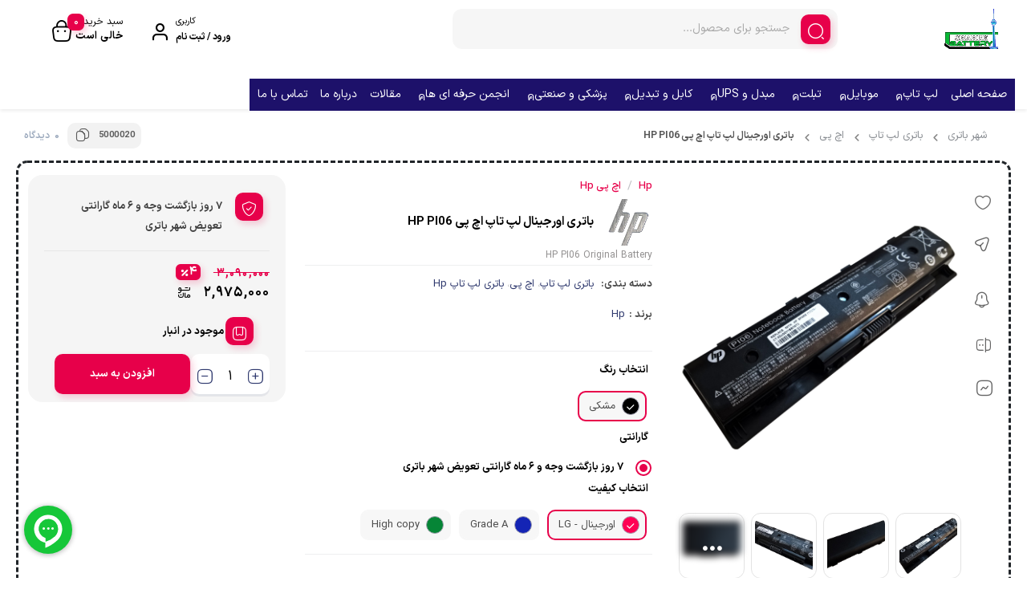

--- FILE ---
content_type: text/html; charset=UTF-8
request_url: https://www.shahrebattery.com/Product/SBP-14911/%D8%A8%D8%A7%D8%AA%D8%B1%DB%8C-%D8%A7%D9%88%D8%B1%D8%AC%DB%8C%D9%86%D8%A7%D9%84-%D9%84%D9%BE-%D8%AA%D8%A7%D9%BE-%D8%A7%DA%86-%D9%BE%DB%8C-hp-pi06/
body_size: 68379
content:
<!doctype html>
<html dir="rtl" lang="fa-IR">

<head>
  <meta charset="UTF-8">
  <meta name="viewport" content="width=device-width, initial-scale=1.0, maximum-scale=1.0, user-scalable=no" />

  <link rel="profile" href="http://gmpg.org/xfn/11">
    <link rel="shortcut icon" href="https://www.shahrebattery.com/wp-content/themes/bakala/vendor/images/favicon.png" />
  <link rel="apple-touch-icon" href="https://www.shahrebattery.com/wp-content/themes/bakala/vendor/images/favicon.png">
  <meta name="msapplication-TileColor" content="#ff6600">
  <meta name="msapplication-TileImage" content="https://www.shahrebattery.com/wp-content/themes/bakala/vendor/images/favicon.png">
  <meta name='robots' content='index, follow, max-image-preview:large, max-snippet:-1, max-video-preview:-1' />

	<!-- This site is optimized with the Yoast SEO plugin v26.6 - https://yoast.com/wordpress/plugins/seo/ -->
	<title>باتری اورجینال لپ تاپ اچ پی HP PI06 &#8211; شهر باتری</title>
	<link rel="canonical" href="https://www.shahrebattery.com/Product/SBP-14911/باتری-اورجینال-لپ-تاپ-اچ-پی-hp-pi06/" />
	<meta property="og:locale" content="fa_IR" />
	<meta property="og:type" content="article" />
	<meta property="og:title" content="باتری اورجینال لپ تاپ اچ پی HP PI06 &#8211; شهر باتری" />
	<meta property="og:description" content="مشخصات    نوع باتری لیتیوم یون   گنجایش باتری 4200mAh – اورجینال LG ( در اصل 6400mAh می باشد ، روی باتری 4200mAh درج شده )  Grade A – 4400mAh   ولتاژ باتری 10.8 ولت   گارانتی باتری 6 ماه گارانتی تعویض و 7 روز گارانتی بازگشت وجه   تعداد سلول 6 سلولی   توان 47 وات ساعت   کیفیت اورجینال، Grade A یا های کپی ( بسته به سفارش )   همساز با Pavilion 17, Pavilion 15, Pavilion 14, Envy 17, Envy 15   پارت نامبر TPN-Q122, PI06, PI06XL" />
	<meta property="og:url" content="https://www.shahrebattery.com/Product/SBP-14911/باتری-اورجینال-لپ-تاپ-اچ-پی-hp-pi06/" />
	<meta property="og:site_name" content="شهر باتری" />
	<meta property="article:modified_time" content="2025-12-29T14:36:10+00:00" />
	<meta property="og:image" content="https://www.shahrebattery.com/wp-content/uploads/laptap/Hp/batry/HP-PI06-2.jpg" />
	<meta property="og:image:width" content="1500" />
	<meta property="og:image:height" content="1500" />
	<meta property="og:image:type" content="image/jpeg" />
	<meta name="twitter:card" content="summary_large_image" />
	<meta name="twitter:label1" content="زمان تقریبی برای خواندن" />
	<meta name="twitter:data1" content="15 دقیقه" />
	<script type="application/ld+json" class="yoast-schema-graph">{"@context":"https://schema.org","@graph":[{"@type":"WebPage","@id":"https://www.shahrebattery.com/Product/SBP-14911/%d8%a8%d8%a7%d8%aa%d8%b1%db%8c-%d8%a7%d9%88%d8%b1%d8%ac%db%8c%d9%86%d8%a7%d9%84-%d9%84%d9%be-%d8%aa%d8%a7%d9%be-%d8%a7%da%86-%d9%be%db%8c-hp-pi06/","url":"https://www.shahrebattery.com/Product/SBP-14911/%d8%a8%d8%a7%d8%aa%d8%b1%db%8c-%d8%a7%d9%88%d8%b1%d8%ac%db%8c%d9%86%d8%a7%d9%84-%d9%84%d9%be-%d8%aa%d8%a7%d9%be-%d8%a7%da%86-%d9%be%db%8c-hp-pi06/","name":"باتری اورجینال لپ تاپ اچ پی HP PI06 &#8211; شهر باتری","isPartOf":{"@id":"https://www.shahrebattery.com/#website"},"primaryImageOfPage":{"@id":"https://www.shahrebattery.com/Product/SBP-14911/%d8%a8%d8%a7%d8%aa%d8%b1%db%8c-%d8%a7%d9%88%d8%b1%d8%ac%db%8c%d9%86%d8%a7%d9%84-%d9%84%d9%be-%d8%aa%d8%a7%d9%be-%d8%a7%da%86-%d9%be%db%8c-hp-pi06/#primaryimage"},"image":{"@id":"https://www.shahrebattery.com/Product/SBP-14911/%d8%a8%d8%a7%d8%aa%d8%b1%db%8c-%d8%a7%d9%88%d8%b1%d8%ac%db%8c%d9%86%d8%a7%d9%84-%d9%84%d9%be-%d8%aa%d8%a7%d9%be-%d8%a7%da%86-%d9%be%db%8c-hp-pi06/#primaryimage"},"thumbnailUrl":"https://www.shahrebattery.com/wp-content/uploads/laptap/Hp/batry/HP-PI06-2.jpg","datePublished":"2019-04-24T12:48:20+00:00","dateModified":"2025-12-29T14:36:10+00:00","breadcrumb":{"@id":"https://www.shahrebattery.com/Product/SBP-14911/%d8%a8%d8%a7%d8%aa%d8%b1%db%8c-%d8%a7%d9%88%d8%b1%d8%ac%db%8c%d9%86%d8%a7%d9%84-%d9%84%d9%be-%d8%aa%d8%a7%d9%be-%d8%a7%da%86-%d9%be%db%8c-hp-pi06/#breadcrumb"},"inLanguage":"fa-IR","potentialAction":[{"@type":"ReadAction","target":["https://www.shahrebattery.com/Product/SBP-14911/%d8%a8%d8%a7%d8%aa%d8%b1%db%8c-%d8%a7%d9%88%d8%b1%d8%ac%db%8c%d9%86%d8%a7%d9%84-%d9%84%d9%be-%d8%aa%d8%a7%d9%be-%d8%a7%da%86-%d9%be%db%8c-hp-pi06/"]}]},{"@type":"ImageObject","inLanguage":"fa-IR","@id":"https://www.shahrebattery.com/Product/SBP-14911/%d8%a8%d8%a7%d8%aa%d8%b1%db%8c-%d8%a7%d9%88%d8%b1%d8%ac%db%8c%d9%86%d8%a7%d9%84-%d9%84%d9%be-%d8%aa%d8%a7%d9%be-%d8%a7%da%86-%d9%be%db%8c-hp-pi06/#primaryimage","url":"https://www.shahrebattery.com/wp-content/uploads/laptap/Hp/batry/HP-PI06-2.jpg","contentUrl":"https://www.shahrebattery.com/wp-content/uploads/laptap/Hp/batry/HP-PI06-2.jpg","width":1500,"height":1500},{"@type":"BreadcrumbList","@id":"https://www.shahrebattery.com/Product/SBP-14911/%d8%a8%d8%a7%d8%aa%d8%b1%db%8c-%d8%a7%d9%88%d8%b1%d8%ac%db%8c%d9%86%d8%a7%d9%84-%d9%84%d9%be-%d8%aa%d8%a7%d9%be-%d8%a7%da%86-%d9%be%db%8c-hp-pi06/#breadcrumb","itemListElement":[{"@type":"ListItem","position":1,"name":"خانه","item":"https://www.shahrebattery.com/"},{"@type":"ListItem","position":2,"name":"فروشگاه","item":"https://www.shahrebattery.com/shop-3/"},{"@type":"ListItem","position":3,"name":"باتری اورجینال لپ تاپ اچ پی HP PI06"}]},{"@type":"WebSite","@id":"https://www.shahrebattery.com/#website","url":"https://www.shahrebattery.com/","name":"شهر باتری","description":"فروشگاه تخصصی باتری","potentialAction":[{"@type":"SearchAction","target":{"@type":"EntryPoint","urlTemplate":"https://www.shahrebattery.com/?s={search_term_string}"},"query-input":{"@type":"PropertyValueSpecification","valueRequired":true,"valueName":"search_term_string"}}],"inLanguage":"fa-IR"}]}</script>
	<!-- / Yoast SEO plugin. -->


<style id='wp-img-auto-sizes-contain-inline-css' type='text/css'>
img:is([sizes=auto i],[sizes^="auto," i]){contain-intrinsic-size:3000px 1500px}
/*# sourceURL=wp-img-auto-sizes-contain-inline-css */
</style>

<style id='classic-theme-styles-inline-css' type='text/css'>
/*! This file is auto-generated */
.wp-block-button__link{color:#fff;background-color:#32373c;border-radius:9999px;box-shadow:none;text-decoration:none;padding:calc(.667em + 2px) calc(1.333em + 2px);font-size:1.125em}.wp-block-file__button{background:#32373c;color:#fff;text-decoration:none}
/*# sourceURL=/wp-includes/css/classic-themes.min.css */
</style>
<style id='global-styles-inline-css' type='text/css'>
:root{--wp--preset--aspect-ratio--square: 1;--wp--preset--aspect-ratio--4-3: 4/3;--wp--preset--aspect-ratio--3-4: 3/4;--wp--preset--aspect-ratio--3-2: 3/2;--wp--preset--aspect-ratio--2-3: 2/3;--wp--preset--aspect-ratio--16-9: 16/9;--wp--preset--aspect-ratio--9-16: 9/16;--wp--preset--color--black: #000000;--wp--preset--color--cyan-bluish-gray: #abb8c3;--wp--preset--color--white: #ffffff;--wp--preset--color--pale-pink: #f78da7;--wp--preset--color--vivid-red: #cf2e2e;--wp--preset--color--luminous-vivid-orange: #ff6900;--wp--preset--color--luminous-vivid-amber: #fcb900;--wp--preset--color--light-green-cyan: #7bdcb5;--wp--preset--color--vivid-green-cyan: #00d084;--wp--preset--color--pale-cyan-blue: #8ed1fc;--wp--preset--color--vivid-cyan-blue: #0693e3;--wp--preset--color--vivid-purple: #9b51e0;--wp--preset--gradient--vivid-cyan-blue-to-vivid-purple: linear-gradient(135deg,rgb(6,147,227) 0%,rgb(155,81,224) 100%);--wp--preset--gradient--light-green-cyan-to-vivid-green-cyan: linear-gradient(135deg,rgb(122,220,180) 0%,rgb(0,208,130) 100%);--wp--preset--gradient--luminous-vivid-amber-to-luminous-vivid-orange: linear-gradient(135deg,rgb(252,185,0) 0%,rgb(255,105,0) 100%);--wp--preset--gradient--luminous-vivid-orange-to-vivid-red: linear-gradient(135deg,rgb(255,105,0) 0%,rgb(207,46,46) 100%);--wp--preset--gradient--very-light-gray-to-cyan-bluish-gray: linear-gradient(135deg,rgb(238,238,238) 0%,rgb(169,184,195) 100%);--wp--preset--gradient--cool-to-warm-spectrum: linear-gradient(135deg,rgb(74,234,220) 0%,rgb(151,120,209) 20%,rgb(207,42,186) 40%,rgb(238,44,130) 60%,rgb(251,105,98) 80%,rgb(254,248,76) 100%);--wp--preset--gradient--blush-light-purple: linear-gradient(135deg,rgb(255,206,236) 0%,rgb(152,150,240) 100%);--wp--preset--gradient--blush-bordeaux: linear-gradient(135deg,rgb(254,205,165) 0%,rgb(254,45,45) 50%,rgb(107,0,62) 100%);--wp--preset--gradient--luminous-dusk: linear-gradient(135deg,rgb(255,203,112) 0%,rgb(199,81,192) 50%,rgb(65,88,208) 100%);--wp--preset--gradient--pale-ocean: linear-gradient(135deg,rgb(255,245,203) 0%,rgb(182,227,212) 50%,rgb(51,167,181) 100%);--wp--preset--gradient--electric-grass: linear-gradient(135deg,rgb(202,248,128) 0%,rgb(113,206,126) 100%);--wp--preset--gradient--midnight: linear-gradient(135deg,rgb(2,3,129) 0%,rgb(40,116,252) 100%);--wp--preset--font-size--small: 13px;--wp--preset--font-size--medium: 20px;--wp--preset--font-size--large: 36px;--wp--preset--font-size--x-large: 42px;--wp--preset--spacing--20: 0.44rem;--wp--preset--spacing--30: 0.67rem;--wp--preset--spacing--40: 1rem;--wp--preset--spacing--50: 1.5rem;--wp--preset--spacing--60: 2.25rem;--wp--preset--spacing--70: 3.38rem;--wp--preset--spacing--80: 5.06rem;--wp--preset--shadow--natural: 6px 6px 9px rgba(0, 0, 0, 0.2);--wp--preset--shadow--deep: 12px 12px 50px rgba(0, 0, 0, 0.4);--wp--preset--shadow--sharp: 6px 6px 0px rgba(0, 0, 0, 0.2);--wp--preset--shadow--outlined: 6px 6px 0px -3px rgb(255, 255, 255), 6px 6px rgb(0, 0, 0);--wp--preset--shadow--crisp: 6px 6px 0px rgb(0, 0, 0);}:where(.is-layout-flex){gap: 0.5em;}:where(.is-layout-grid){gap: 0.5em;}body .is-layout-flex{display: flex;}.is-layout-flex{flex-wrap: wrap;align-items: center;}.is-layout-flex > :is(*, div){margin: 0;}body .is-layout-grid{display: grid;}.is-layout-grid > :is(*, div){margin: 0;}:where(.wp-block-columns.is-layout-flex){gap: 2em;}:where(.wp-block-columns.is-layout-grid){gap: 2em;}:where(.wp-block-post-template.is-layout-flex){gap: 1.25em;}:where(.wp-block-post-template.is-layout-grid){gap: 1.25em;}.has-black-color{color: var(--wp--preset--color--black) !important;}.has-cyan-bluish-gray-color{color: var(--wp--preset--color--cyan-bluish-gray) !important;}.has-white-color{color: var(--wp--preset--color--white) !important;}.has-pale-pink-color{color: var(--wp--preset--color--pale-pink) !important;}.has-vivid-red-color{color: var(--wp--preset--color--vivid-red) !important;}.has-luminous-vivid-orange-color{color: var(--wp--preset--color--luminous-vivid-orange) !important;}.has-luminous-vivid-amber-color{color: var(--wp--preset--color--luminous-vivid-amber) !important;}.has-light-green-cyan-color{color: var(--wp--preset--color--light-green-cyan) !important;}.has-vivid-green-cyan-color{color: var(--wp--preset--color--vivid-green-cyan) !important;}.has-pale-cyan-blue-color{color: var(--wp--preset--color--pale-cyan-blue) !important;}.has-vivid-cyan-blue-color{color: var(--wp--preset--color--vivid-cyan-blue) !important;}.has-vivid-purple-color{color: var(--wp--preset--color--vivid-purple) !important;}.has-black-background-color{background-color: var(--wp--preset--color--black) !important;}.has-cyan-bluish-gray-background-color{background-color: var(--wp--preset--color--cyan-bluish-gray) !important;}.has-white-background-color{background-color: var(--wp--preset--color--white) !important;}.has-pale-pink-background-color{background-color: var(--wp--preset--color--pale-pink) !important;}.has-vivid-red-background-color{background-color: var(--wp--preset--color--vivid-red) !important;}.has-luminous-vivid-orange-background-color{background-color: var(--wp--preset--color--luminous-vivid-orange) !important;}.has-luminous-vivid-amber-background-color{background-color: var(--wp--preset--color--luminous-vivid-amber) !important;}.has-light-green-cyan-background-color{background-color: var(--wp--preset--color--light-green-cyan) !important;}.has-vivid-green-cyan-background-color{background-color: var(--wp--preset--color--vivid-green-cyan) !important;}.has-pale-cyan-blue-background-color{background-color: var(--wp--preset--color--pale-cyan-blue) !important;}.has-vivid-cyan-blue-background-color{background-color: var(--wp--preset--color--vivid-cyan-blue) !important;}.has-vivid-purple-background-color{background-color: var(--wp--preset--color--vivid-purple) !important;}.has-black-border-color{border-color: var(--wp--preset--color--black) !important;}.has-cyan-bluish-gray-border-color{border-color: var(--wp--preset--color--cyan-bluish-gray) !important;}.has-white-border-color{border-color: var(--wp--preset--color--white) !important;}.has-pale-pink-border-color{border-color: var(--wp--preset--color--pale-pink) !important;}.has-vivid-red-border-color{border-color: var(--wp--preset--color--vivid-red) !important;}.has-luminous-vivid-orange-border-color{border-color: var(--wp--preset--color--luminous-vivid-orange) !important;}.has-luminous-vivid-amber-border-color{border-color: var(--wp--preset--color--luminous-vivid-amber) !important;}.has-light-green-cyan-border-color{border-color: var(--wp--preset--color--light-green-cyan) !important;}.has-vivid-green-cyan-border-color{border-color: var(--wp--preset--color--vivid-green-cyan) !important;}.has-pale-cyan-blue-border-color{border-color: var(--wp--preset--color--pale-cyan-blue) !important;}.has-vivid-cyan-blue-border-color{border-color: var(--wp--preset--color--vivid-cyan-blue) !important;}.has-vivid-purple-border-color{border-color: var(--wp--preset--color--vivid-purple) !important;}.has-vivid-cyan-blue-to-vivid-purple-gradient-background{background: var(--wp--preset--gradient--vivid-cyan-blue-to-vivid-purple) !important;}.has-light-green-cyan-to-vivid-green-cyan-gradient-background{background: var(--wp--preset--gradient--light-green-cyan-to-vivid-green-cyan) !important;}.has-luminous-vivid-amber-to-luminous-vivid-orange-gradient-background{background: var(--wp--preset--gradient--luminous-vivid-amber-to-luminous-vivid-orange) !important;}.has-luminous-vivid-orange-to-vivid-red-gradient-background{background: var(--wp--preset--gradient--luminous-vivid-orange-to-vivid-red) !important;}.has-very-light-gray-to-cyan-bluish-gray-gradient-background{background: var(--wp--preset--gradient--very-light-gray-to-cyan-bluish-gray) !important;}.has-cool-to-warm-spectrum-gradient-background{background: var(--wp--preset--gradient--cool-to-warm-spectrum) !important;}.has-blush-light-purple-gradient-background{background: var(--wp--preset--gradient--blush-light-purple) !important;}.has-blush-bordeaux-gradient-background{background: var(--wp--preset--gradient--blush-bordeaux) !important;}.has-luminous-dusk-gradient-background{background: var(--wp--preset--gradient--luminous-dusk) !important;}.has-pale-ocean-gradient-background{background: var(--wp--preset--gradient--pale-ocean) !important;}.has-electric-grass-gradient-background{background: var(--wp--preset--gradient--electric-grass) !important;}.has-midnight-gradient-background{background: var(--wp--preset--gradient--midnight) !important;}.has-small-font-size{font-size: var(--wp--preset--font-size--small) !important;}.has-medium-font-size{font-size: var(--wp--preset--font-size--medium) !important;}.has-large-font-size{font-size: var(--wp--preset--font-size--large) !important;}.has-x-large-font-size{font-size: var(--wp--preset--font-size--x-large) !important;}
:where(.wp-block-post-template.is-layout-flex){gap: 1.25em;}:where(.wp-block-post-template.is-layout-grid){gap: 1.25em;}
:where(.wp-block-term-template.is-layout-flex){gap: 1.25em;}:where(.wp-block-term-template.is-layout-grid){gap: 1.25em;}
:where(.wp-block-columns.is-layout-flex){gap: 2em;}:where(.wp-block-columns.is-layout-grid){gap: 2em;}
:root :where(.wp-block-pullquote){font-size: 1.5em;line-height: 1.6;}
/*# sourceURL=global-styles-inline-css */
</style>
<link rel='stylesheet' id='sbp-extra-product-style-css' href='https://www.shahrebattery.com/wp-content/plugins/bakala-reforms/css/reforms.css?ver=1.0.0' type='text/css' media='all' />
<link rel='stylesheet' id='woocommerce-layout-rtl-css' href='https://www.shahrebattery.com/wp-content/plugins/woocommerce/assets/css/woocommerce-layout-rtl.css?ver=10.4.3' type='text/css' media='all' />
<link rel='stylesheet' id='woocommerce-smallscreen-rtl-css' href='https://www.shahrebattery.com/wp-content/plugins/woocommerce/assets/css/woocommerce-smallscreen-rtl.css?ver=10.4.3' type='text/css' media='only screen and (max-width: 768px)' />
<link rel='stylesheet' id='woocommerce-general-rtl-css' href='https://www.shahrebattery.com/wp-content/plugins/woocommerce/assets/css/woocommerce-rtl.css?ver=10.4.3' type='text/css' media='all' />
<style id='woocommerce-inline-inline-css' type='text/css'>
.woocommerce form .form-row .required { visibility: visible; }
/*# sourceURL=woocommerce-inline-inline-css */
</style>
<link rel='stylesheet' id='megamenu-css' href='https://www.shahrebattery.com/wp-content/uploads/maxmegamenu/style.css?ver=0ed9a4' type='text/css' media='all' />
<link rel='stylesheet' id='swatches-and-photos-css' href='https://www.shahrebattery.com/wp-content/plugins/swatches/assets/css/swatches-and-photos.css?ver=3.0.6' type='text/css' media='all' />
<link rel='stylesheet' id='dgwt-wcas-style-css' href='https://www.shahrebattery.com/wp-content/plugins/ajax-search-for-woocommerce/assets/css/style.min.css?ver=1.32.1' type='text/css' media='all' />
<link rel='stylesheet' id='bakala-style-css' href='https://www.shahrebattery.com/wp-content/themes/bakala/style.css?ver=6.9' type='text/css' media='all' />
<link rel='stylesheet' id='bootstrap-css' href='https://www.shahrebattery.com/wp-content/themes/bakala/assets/css/bootstrap.min.css?ver=5.2.1' type='text/css' media='all' />
<link rel='stylesheet' id='bakala-mt-css' href='https://www.shahrebattery.com/wp-content/themes/bakala/assets/css/mt.css?ver=7.9.8' type='text/css' media='all' />
<link rel='stylesheet' id='bakala-main-theme-css' href='https://www.shahrebattery.com/wp-content/themes/bakala/assets/css/plus.min.css?ver=7.9.8' type='text/css' media='all' />
<style id='bakala-main-theme-inline-css' type='text/css'>

    @-webkit-keyframes pulsex {
        0%{-webkit-box-shadow:0 0 0 0 #0071e3;}
        70%{-webkit-box-shadow:0 0 0 10px transparent;}
        100%{-webkit-box-shadow:0 0 0 0 transparent;}
    }
    @keyframes pulsex {
        0%{-moz-box-shadow:0 0 0 0 #0071e3;box-shadow:0 0 0 0 #0071e3;}
        70%{-moz-box-shadow:0 0 0 10px transparent;box-shadow:0 0 0 10px transparent;}
        100%{-moz-box-shadow:0 0 0 0 transparent;box-shadow:0 0 0 0 transparent;}
    }
    @-webkit-keyframes pulse {
        0%{-webkit-box-shadow:0 0 0 0 #e7004a;}
        70%{-webkit-box-shadow:0 0 0 10px transparent;}
        100%{-webkit-box-shadow:0 0 0 0 transparent;}
    }
    @keyframes pulse {
        0%{-moz-box-shadow:0 0 0 0 #e7004a;box-shadow:0 0 0 0 #e7004a;}
        70%{-moz-box-shadow:0 0 0 10px transparent;box-shadow:0 0 0 10px transparent;}
        100%{-moz-box-shadow:0 0 0 0 transparent;box-shadow:0 0 0 0 transparent;}
    }
    @-webkit-keyframes pulsei {
        0%{-webkit-box-shadow:0 0 0 0 #e7004a}
        70%{-webkit-box-shadow:0 0 0 10px transparent}
        100%{-webkit-box-shadow:0 0 0 0 transparent}
    }
    @keyframes pulsei {
        0%{-moz-box-shadow:0 0 0 0 #e7004a;box-shadow:0 0 0 0 #e7004a}
        70%{-moz-box-shadow:0 0 0 10px transparent;box-shadow:0 0 0 10px transparent}
        100%{-moz-box-shadow:0 0 0 0 transparent;box-shadow:0 0 0 0 transparent}
    }
    
        :root {
            --accent_color1:#0071e3;
            --accent_color2:#e7004a;
            --accent_gradient_from:#FFFFFF;
            --accent_gradient_to:#FFFFFF;
            --darkmode_background:#262626;
            --darkmode_text:#FFFFFF;
        }
    .footerinfobar {}.white_catbody {}.tbar-background {background-color:#DD3333;color:#FFFFFF;}
            .lds-spinner,
            .lds-spinner div,
            .lds-spinner div:after {
              box-sizing: border-box;
            }
            .lds-spinner {
              color: #000000;
              display: flex;
              justify-content: center;
              position: relative;
              width: 80px;
              height: 80px;
            }
            .lds-spinner div {
              transform-origin: 40px 40px;
              animation: lds-spinner 1.2s linear infinite;
            }
            .lds-spinner div:after {
              content: ' ';
              display: block;
              position: absolute;
              top: 3.2px;
              left: 36.8px;
              width: 6.4px;
              height: 17.6px;
              border-radius: 20%;
              background: #000000;
            }
            .lds-spinner div:nth-child(1) {
              transform: rotate(0deg);
              animation-delay: -1.1s;
            }
            .lds-spinner div:nth-child(2) {
              transform: rotate(30deg);
              animation-delay: -1s;
            }
            .lds-spinner div:nth-child(3) {
              transform: rotate(60deg);
              animation-delay: -0.9s;
            }
            .lds-spinner div:nth-child(4) {
              transform: rotate(90deg);
              animation-delay: -0.8s;
            }
            .lds-spinner div:nth-child(5) {
              transform: rotate(120deg);
              animation-delay: -0.7s;
            }
            .lds-spinner div:nth-child(6) {
              transform: rotate(150deg);
              animation-delay: -0.6s;
            }
            .lds-spinner div:nth-child(7) {
              transform: rotate(180deg);
              animation-delay: -0.5s;
            }
            .lds-spinner div:nth-child(8) {
              transform: rotate(210deg);
              animation-delay: -0.4s;
            }
            .lds-spinner div:nth-child(9) {
              transform: rotate(240deg);
              animation-delay: -0.3s;
            }
            .lds-spinner div:nth-child(10) {
              transform: rotate(270deg);
              animation-delay: -0.2s;
            }
            .lds-spinner div:nth-child(11) {
              transform: rotate(300deg);
              animation-delay: -0.1s;
            }
            .lds-spinner div:nth-child(12) {
              transform: rotate(330deg);
              animation-delay: 0s;
            }
            @keyframes lds-spinner {
              0% {
                opacity: 1;
              }
              100% {
                opacity: 0;
              }
            }
            
            .elementor-section.elementor-section-boxed>.elementor-container{max-width:1440px !important}
        
            .bakala-float-call{
                right:20px;
                bottom:20px;
            }
            .bakala-float-call-btn{
                right:0;
            }
            .bakala-messangers-block{
                right:0;
            }
        
            .bakala-whatsapp-chat-btn{
                right:20px;
                bottom:20px;
            }
        
        .products-box .product-category{display:none!important}
        
        [class*=' eicon-'], [class^=eicon]{font-family: eicons !important}
        .short-description .innerContent::after {
            background-image: url(https://www.shahrebattery.com/wp-content/themes/bakala/vendor/files/pen-paper.png) !important;
            background-size: contain !important;
        }
            span.woocommerce-Price-currencySymbol {font-size: 0 !important;}
            span.woocommerce-Price-currencySymbol::before {
              font-size: 15px !important;
              line-height: 1;
              font-family: bakala;
              content: '\E004';
              position: relative;
              top: 2px;
              font-weight:normal!important
            }
            .columnone ins span span.woocommerce-Price-currencySymbol::before  {
              margin-top: 3px!important;
            }
  .header-logo img,.header_mobit img.tw-w-full{
  color: grey;
  -webkit-mask: linear-gradient(-60deg, #000 30%, #0005, #000 50%) right / 300% 100%;
  mask: linear-gradient(-60deg, #000 30%, #0005, #000 50%) right / 300% 100%;
  background-repeat: no-repeat;
  animation: shimmer 3s infinite!important;
}
    .woocommerce-cart-form__cart-item.cart_item.bakala_gift_prodcut{
        background:rgba(231 , 0 , 74 , 0.8);
    }
    .bakala_ai_comment,.ai-comments, .cart-box .cart-items-count,.woocommerce div.product .product-info-box .button.external-product-btn, .swal2-styled.swal2-confirm, .bakala_reading_time i::before, .post .post-meta i.icon-clock-icon:before, .bakala_must_login_comment a.bakala_lr_btn:before, .bakala_must_login_comment .bakala_lr_btn.popup:before,.product-info-box .seller-info .header-section:before,.purchase_records_modal_show::before,.dgwt-wcas-sf-wrapp::before,.woocommerce div.product .woocommerce-tabs ul.tabs li.reviews_tab a::before,.woocommerce div.product .woocommerce-tabs ul.tabs li.ask_tab a::before,.woocommerce div.product .woocommerce-tabs ul.tabs li.additional_information_tab a::before,.woocommerce div.product .woocommerce-tabs ul.tabs li.desc_tab a::before,.icon-stock-notice::before, .vendor-warranty::before, .short_tab_title::before,.product-info-box .leadTime-info i.icon::before, span.bakala-sizes-product-size-chart-button::before, a.c-navi-list__basket-submit, .dk-button-container.small button,#feedback_submit, .form-submit input#submit, li#tab-title-reviews a:after, li#tab-title-ask a:after, .product_bar, .product-info-box .dk-button-discount,.woocommerce div.product .bakala_product_float_box .product-info-box .button, .bakala_add_onMoreShow, .btn.product-dle-btn, .woocommerce div.product form.cart .button.dk-button, a.bk-factor-button, a.back_to_home.btn, .woocommerce #payment #place_order, .woocommerce-page #payment #place_order,#sms-newsletter button,.bk_purchasing-process--navigation-item--current .bk_purchasing-process--navigation-item-icon,.profile-section__more a i.fa.fa-chevron-left:before, .woocommerce-address-fields .woocommerce-Button.button, .woocommerce-MyAccount-content .order-status i.fa-chevron-left:before, span.edit-info, .woocommerce-MyAccount-content .active .order-count, li.woocommerce-MyAccount-navigation-link.is-active:before,.wishlist-item .btn.btn-blue.woocommerce-Button.button,.elementor-widget-posts_carousel a.boxmore:after, .elementor-widget-container .section-products-carousel header .boxmore a:after, .bk_purchasing-process--navigation-item--current .bk_purchasing-process--navigation-item-icon, .rememberpassword .dk-button-container .dk-button.blue, #login-register .input-box.lr_btn_wrap button:not(#edit-phone-number), .elementor .sale-perc,.bakala_add_to_cart_button, .return-to-shop .button.wc-backward, .ar-spender, body.woocommerce-cart .post-title .next-shopping.active .count, body.woocommerce-cart .post-title .cart.active .count, .ar-order, a.checkout-button.button.wc-forward, footer.bk_carousel_modern_footer .add_to_cart_btn, a.button.product_type_external, a.button.product_type_simple, .products-box .loop-add-to-cart .button.product_type_simple.add_to_cart_button.ajax_add_to_cart, .bakala-select-options, button.back-to-product, .loop-saving-percentage, .bakala-icon.icon-arr-circle, .bk_carousel_modern_price_off b, .section-products-carousel .sale-perc, .bakala-best-sellers-head-section-more svg g path, .bakala_recent_visits_style2_showmore svg g path, .bakala_recent_visits_style2_item_showmore svg, .bakala-best-sellers-head-section-more i,a.show_product_variable{
        box-shadow: 3px 4px 9px 0 rgba(231 , 0 , 74 , .2)!important;
    }
    .bakala_ai_comment:hover,.ai-comments:hover, .woocommerce div.product .product-info-box .button.external-product-btn:hover, swal2-styled.swal2-confirm:hover, a.c-navi-list__basket-submit:hover, .dk-button-container.small button:hover,#feedback_submit:hover, .form-submit input#submit:hover, .woocommerce div.product .bakala_product_float_box .product-info-box .button:hover, .bakala_add_onMoreShow:hover, .btn.product-dle-btn:hover, .woocommerce div.product form.cart .button.dk-button:hover, a.bk-factor-button:hover, a.back_to_home.btn:hover,.woocommerce #payment #place_order:hover, .woocommerce-page #payment #place_order:hover,#sms-newsletter button:hover,.profile-section__more a i.fa.fa-chevron-left:hover:before, .woocommerce-address-fields .woocommerce-Button.button:hover, .woocommerce-MyAccount-content .order-status i.fa-chevron-left:hover:before, span.edit-info:hover, li.woocommerce-MyAccount-navigation-link.is-active:hover:before, .wishlist-item .btn.btn-blue.woocommerce-Button.button:hover, .rememberpassword .dk-button-container .dk-button.blue:hover, #login-register .input-box.lr_btn_wrap button:not(#edit-phone-number):hover, .section-products-carousel .button.product_type_external:hover, .bakala-icon.icon-arr-circle:hover, .bakala_recent_visits_style2_item_showmore svg:hover, .bakala_recent_visits_style2 .bakala-icon.icon-arr-circle:hover, footer.bk_carousel_modern_footer .add_to_cart_btn:hover, .section-products-carousel a.button.product_type_simple:hover, .ar-order:hover, .loop-add-to-cart .button.product_type_simple.add_to_cart_button.ajax_add_to_cart:hover ,.bakala_add_to_cart_button:hover, .return-to-shop .button.wc-backward:hover, .ar-order:hover, a.checkout-button.button.wc-forward:hover, button.tnp-submit:hover, #sms-newsletter button:hover, button.tnp-submit:hover {
    box-shadow: 3px 4px 9px 0 rgba(231 , 0 , 74 , .5)!important;
    transition: box-shadow .5s cubic-bezier(.4, 0, 1, 1), transform .5s cubic-bezier(.4, 0, 1, 1)!important;
        }
    
        .bakala-update-price::before{
            background: #81D742 !important;
        }
        #modal-product-gallery .modal-content{overflow-y:hidden;background:#000}#modal-product-gallery .modal-dialog{width:100%;height:100%!important;top:0!important;bottom:0;left:0;right:0;transform:unset!important;margin:0!important;max-width:100%!important}#modal-product-gallery .modal-content{max-height:100%!important;border-radius:0!important;height:100%;padding:40px}#modal-product-gallery .btn-close{position:absolute;top:48px;left:50px;margin:0!important;background:unset!important;opacity:1!important}#modal-product-gallery .btn-close:after{content:"\E15f";font-family:bakala;color:#ff000085;font-size:40px}#modal-product-gallery .modal-body{overflow-y:auto;height:auto!important;overflow:hidden;margin-top:-20px}.remodal-gallery-content{flex-direction:column;align-items:center;justify-content:center;padding-right:0;padding-left:0;height:100%!important}.remodal-gallery-main-img{height:auto!important;width:calc(100vh - 230px);max-width:75vw}.remodal-gallery-thumbs-container{width:100%;max-height:unset!important;margin:0!important}.remodal-gallery-thumbs{flex-wrap:nowrap!important;justify-content:center;margin-bottom:0!important;position:absolute;bottom:0;left:0;right:0}.remodal-gallery-thumb img{object-fit:cover!important;width:100%!important;min-height:100%!important;min-width:100%!important}ul#gallery_tab{justify-content:center;border:1px solid hsla(0,0%,100%,.25)!important;display:inline-flex;border-radius:14px}.remodal-gallery-main-img img{max-height:100%!important;max-width:100%!important;object-fit:contain!important;position:unset!important;min-width:unset!important}#gallery-buyers-tab-pane .remodal-gallery-thumb img{height:auto!important;width:100%!important;aspect-ratio:unset!important;max-height:unset!important}#gallery-buyers-tab-pane .remodal-gallery-thumb{height:100%!important;width:auto!important}
            .bakala_ai_popup_btn{
                right:10px;
                bottom:32px;
                left:unset;
            }
            .bakala_ai_popup{
                right:10px;
                left:unset;
                bottom:32px;
            }
            
        /*maxmenu*/
.salambase { width: 14% !important; }
#mega-menu-wrap-max_mega_menu_1 #mega-menu-max_mega_menu_1 li.mega-menu-item-has-children > a.mega-menu-link > span.mega-indicator::after {
  content: "\E04" !important;
  font-family: bakala !important;
}
.sblogo7 {
    margin-top: -60% !important;
width: 30%;
}
.hodhod ul li:nth-child(3),.salambase ul li:nth-child(3) {
margin-top: -65px !important;
}
.hodhod ul li ul li:nth-child(3){
margin-top: 0px !important;
}
.mega-sub-menu .textwidget {
    text-align: center;
    color: #161942;
}
#mega-menu-item-media_image-102 img{
max-height: 300px;
}
.kosar3 {
  max-width: 70% !important;
  display: block;
  margin: auto;
}
.kosar2 {
  max-width: 62% !important;
  display: block;
  margin: auto;
}
/*maxmenu*/



/*meno*/
.bk_menu > .bakala > ul {
  display: none !important;
}
#mega-menu-wrap-max_mega_menu_1{
    margin-top: -3%;
  padding-right: 20px;
}
.row.navbar-primary {
    min-height: 70px;
}
.header-logo img{
    animation: shimmer 14s infinite !important;
}
.bakala_account_cart {
padding-left: 30px;
}
.mini-cart-dropdown {
width: 397px;
}
.ar-product .bakala_progress_cart {
padding: 1;
}
.ar-product {
    overflow-y: unset;
}
/*meno*/






/*نقد و بررسی*/
.fa-angle-left::before {
  display: none;
}
/*نقد و بررسی*/



/*
مربوط به جدول خوشگله باتري ها*/

.table-data-sheet {
	width: 100%;
}
.table-data-sheet tr.even {
    background: #f5f5f5;
}
.table-data-sheet tr {
    border-top: 1px solid #d6d4d4;
}
table {
    border-collapse: collapse;
    border-spacing: 0;
}
.table-data-sheet tr td:first-child {
    border-left: 2px solid #009688;
    width: 30%;
}

table td, table th {
    padding: 9px 10px;
}
.table-data-sheet thead tr{
background-color: #009688;
font-size: 20px;
color: #fefefe;
}
.chartlist ::before {
	background-color: #fff ! important;
}
.chartlist {
	font-size:14px !important;
	display: table-footer-group;
}
.table-data-sheet ul li {
	font-size: 14px !important;
	color: #0a0a0a !important;;
}
* {
    -webkit-box-sizing: border-box;

}
#product-attribute-specs-table {
    margin: 0 10px 0 11px;
    width: 97%;
}
#product-attribute-specs-table h3 {
    font-size: 25px !important;
}
#product-attribute-specs-table ul.chartlist li {
    text-align: center;
    width: 25%;
    float: left;
    border: 1px solid #009688;
    align-content: center;
    white-space: preserve;
    overflow: hidden;
	line-height:1.5;
    color: #090814;
    font-size: 14px;
    font-family: arial;
    min-height: 55px;
    margin: inherit;
    margin-bottom: auto;
    padding: 5px;
    min-width: 200px;
}
.woocommerce div.product .woocommerce-tabs .panel {
	padding: 30px 40px !important;
}
/*
مربوط به جدول خوشگله باتري ها*/






/*
مربوط به مقالات*/

.wpb_text_column.wpb_content_element img {
    max-width: max-content;
}
/*
مربوط به مقالات*/







/*
مربوط به پاوربانک*/

.Energizer {background: #f5f5f5}
.powercss {
    float: right;
	max-width: 70px !important ;}

.power1 {max-width: 300px !important;float: right;}


/*
مربوط به پاوربانک*/







/*
مربوط به برگه پرداخت*/


div.wms-payment-method:nth-last-child(2){height: 190px !important;}

/*
مربوط به برگه پرداخت*/



/*رنگ بندی جدید*/

.section-products-carousel {
    background-color: #f7f7f7;
}
.p-section-one {
    border: 3px dashed;
  border-block-color: #1d116a;
}
#rmjs-1 p {
    font-weight: unset !important;
}

/*رنگ بندی جدید*/







/*pish*/
.icon-stock-notice::before {
    right: -15px !important;
}
.woocommerce ul#shipping_method li label { 
    max-width: 90%;
}











/*jadval ic*/
.ictab2 {
    border: 2px solid;
  min-width: 49%;
  float: right;
  margin-left: 1%;
}
.ictab1 {
    border: 2px solid;
  min-width: 49%;
  margin: auto;
}
.ictab2 tr , .ictab1 tr  {
  border-top: 1px solid #d6d4d4;
}
.ictab2 tr td:first-child , .ictab1 tr td:first-child {
  border-left: 2px solid #009688;
  width: 50%;
}
.ictab2 tr td , .ictab1 tr td {
    direction: ltr;
  text-align: center;
}
.ictab2 tr.even , .ictab1 tr.even {
  background: #f5f5f5;
}
.ictab2 tr , .ictab1 tr {
  border-top: 1px solid #d6d4d4;
}
/*jadval ic*/









/*فوتر تماس*/
.bakala_footer_support .d-flex .bakala_footer_support_text a:nth-child(1) {
display: none;
}
.bakala_footer_support {
  padding: 0;
}
/*فوتر تماس*/




/* محصول اضافه */
.free-shipping-alert {
    margin-bottom: 14px;
}
.main-content .bakala_add_on {
    margin-top: -7px;
}
/* محصول اضافه */


  

/* تغییر رنگ لودر جدید FiboSearch به قرمز */
.dgwt-wcas-loader-circular-path, .dgwt-wcas-close:not(.dgwt-wcas-inner-preloader)::before  {
    stroke: #e7004a !important;
    color: #e7004a;
    
}

    
/*# sourceURL=bakala-main-theme-inline-css */
</style>
<link rel='stylesheet' id='bakala-liquid-css' href='https://www.shahrebattery.com/wp-content/themes/bakala/assets/css/liquid.css?ver=7.9.8' type='text/css' media='all' />
<link rel='stylesheet' id='nouislider-css' href='https://www.shahrebattery.com/wp-content/themes/bakala/assets/css/nouislider.min.css?ver=6.9' type='text/css' media='all' />
<link rel='stylesheet' id='swiper-css-css' href='https://www.shahrebattery.com/wp-content/themes/bakala/assets/css/swiper.min.css?ver=4.3.3' type='text/css' media='all' />
<link rel='stylesheet' id='slick.css-css' href='https://www.shahrebattery.com/wp-content/themes/bakala/assets/css/slick.css?ver=6.9' type='text/css' media='all' />
<link rel='stylesheet' id='slick.theme-css' href='https://www.shahrebattery.com/wp-content/themes/bakala/assets/css/slick-theme.css?ver=6.9' type='text/css' media='all' />
<link rel='stylesheet' id='select2-css' href='https://www.shahrebattery.com/wp-content/plugins/woocommerce/assets/css/select2.css?ver=10.4.3' type='text/css' media='all' />
<link rel='stylesheet' id='all.css-css' href='https://www.shahrebattery.com/wp-content/themes/bakala/assets/css/all.min.css?ver=6.9' type='text/css' media='all' />
<link rel='stylesheet' id='sweetalert-css' href='https://www.shahrebattery.com/wp-content/themes/bakala/assets/css/sweetalert2.min.css?ver=6.9' type='text/css' media='all' />
<link rel='stylesheet' id='persian-datepicker-css' href='https://www.shahrebattery.com/wp-content/themes/bakala/assets/css/jalalidatepicker.min.css?ver=1.0.0' type='text/css' media='all' />
<link rel='stylesheet' id='bk-common-style-css' href='https://www.shahrebattery.com/wp-content/themes/bakala/static/css/common.min.css' type='text/css' media='all' />
<link rel='stylesheet' id='jcaa-core-css' href='https://www.shahrebattery.com/wp-content/plugins/attributes/assets/css/core.css?ver=5.0.0' type='text/css' media='all' />
<link rel='stylesheet' id='jcaa-basic-css' href='https://www.shahrebattery.com/wp-content/plugins/attributes/assets/css/basic.css?ver=5.0.0' type='text/css' media='all' />
<script type="text/javascript" src="https://www.shahrebattery.com/wp-includes/js/jquery/jquery.min.js?ver=3.7.1" id="jquery-core-js"></script>
<script type="text/javascript" src="https://www.shahrebattery.com/wp-content/plugins/woocommerce/assets/js/jquery-blockui/jquery.blockUI.min.js?ver=2.7.0-wc.10.4.3" id="wc-jquery-blockui-js" defer="defer" data-wp-strategy="defer"></script>
<script type="text/javascript" id="wc-add-to-cart-js-extra">
/* <![CDATA[ */
var wc_add_to_cart_params = {"ajax_url":"/wp-admin/admin-ajax.php","wc_ajax_url":"/?wc-ajax=%%endpoint%%","i18n_view_cart":"\u0645\u0634\u0627\u0647\u062f\u0647 \u0633\u0628\u062f \u062e\u0631\u06cc\u062f","cart_url":"https://www.shahrebattery.com/cart-2/","is_cart":"","cart_redirect_after_add":"yes"};
//# sourceURL=wc-add-to-cart-js-extra
/* ]]> */
</script>
<script type="text/javascript" src="https://www.shahrebattery.com/wp-content/plugins/woocommerce/assets/js/frontend/add-to-cart.min.js?ver=10.4.3" id="wc-add-to-cart-js" defer="defer" data-wp-strategy="defer"></script>
<script type="text/javascript" id="wc-single-product-js-extra">
/* <![CDATA[ */
var wc_single_product_params = {"i18n_required_rating_text":"\u0644\u0637\u0641\u0627 \u06cc\u06a9 \u0627\u0645\u062a\u06cc\u0627\u0632 \u0631\u0627 \u0627\u0646\u062a\u062e\u0627\u0628 \u06a9\u0646\u06cc\u062f","i18n_rating_options":["1 of 5 stars","2 of 5 stars","3 of 5 stars","4 of 5 stars","5 of 5 stars"],"i18n_product_gallery_trigger_text":"View full-screen image gallery","review_rating_required":"yes","flexslider":{"rtl":true,"animation":"slide","smoothHeight":true,"directionNav":false,"controlNav":"thumbnails","slideshow":false,"animationSpeed":500,"animationLoop":false,"allowOneSlide":false},"zoom_enabled":"","zoom_options":[],"photoswipe_enabled":"","photoswipe_options":{"shareEl":false,"closeOnScroll":false,"history":false,"hideAnimationDuration":0,"showAnimationDuration":0},"flexslider_enabled":""};
//# sourceURL=wc-single-product-js-extra
/* ]]> */
</script>
<script type="text/javascript" src="https://www.shahrebattery.com/wp-content/plugins/woocommerce/assets/js/frontend/single-product.min.js?ver=10.4.3" id="wc-single-product-js" defer="defer" data-wp-strategy="defer"></script>
<script type="text/javascript" src="https://www.shahrebattery.com/wp-content/plugins/woocommerce/assets/js/js-cookie/js.cookie.min.js?ver=2.1.4-wc.10.4.3" id="wc-js-cookie-js" defer="defer" data-wp-strategy="defer"></script>
<script type="text/javascript" id="woocommerce-js-extra">
/* <![CDATA[ */
var woocommerce_params = {"ajax_url":"/wp-admin/admin-ajax.php","wc_ajax_url":"/?wc-ajax=%%endpoint%%","i18n_password_show":"Show password","i18n_password_hide":"Hide password"};
//# sourceURL=woocommerce-js-extra
/* ]]> */
</script>
<script type="text/javascript" src="https://www.shahrebattery.com/wp-content/plugins/woocommerce/assets/js/frontend/woocommerce.min.js?ver=10.4.3" id="woocommerce-js" defer="defer" data-wp-strategy="defer"></script>
<script type="text/javascript" src="https://www.shahrebattery.com/wp-content/themes/bakala/assets/js/jquery.elevateZoom.min.js?ver=6.9" id="zoom-plugin-js"></script>
<script type="text/javascript" src="https://www.shahrebattery.com/wp-content/themes/bakala/assets/js/slick.min.js?ver=6.9" id="slick.min.js-js"></script>
<script type="text/javascript" src="https://www.shahrebattery.com/wp-content/themes/bakala/assets/js/highchart.js?ver=6.0.7" id="highchart-js"></script>
<script type="text/javascript" src="https://www.shahrebattery.com/wp-content/themes/bakala/assets/js//flipclock.min.js?ver=6.9" id="jquery-flipclock-js"></script>
<script type="text/javascript" src="https://www.shahrebattery.com/wp-content/themes/bakala/assets/js//jquery.countdown.js?ver=6.9" id="jquery-lif-js"></script>
<link rel="https://api.w.org/" href="https://www.shahrebattery.com/wp-json/" /><link rel="alternate" title="JSON" type="application/json" href="https://www.shahrebattery.com/wp-json/wp/v2/product/14911" /><!-- Analytics by WP Statistics - https://wp-statistics.com -->
		<style>
			.dgwt-wcas-ico-magnifier,.dgwt-wcas-ico-magnifier-handler{max-width:20px}.dgwt-wcas-suggestions-wrapp,.dgwt-wcas-details-wrapp,.dgwt-wcas-suggestion,.dgwt-wcas-datails-title,.dgwt-wcas-details-more-products{border-color:#007a63!important}.dgwt-wcas-search-icon{color:#8c0160}.dgwt-wcas-search-icon path{fill:#8c0160}		</style>
		<meta name='csrf-token' content='9c67a05510'><meta name="generator" content="Redux 4.5.3" /><meta name="product_price" content="2975000"><meta name="product_old_price" content="3090000"><meta name="stock" content="1"><link rel="preload" as="font" type="font/woff2" crossorigin="anonymous" href="https://www.shahrebattery.com/wp-content/themes/bakala/vendor/fonts/IRANSansXV.woff2" />
<link rel="preload" as="font" type="font/woff" crossorigin="anonymous" href="https://www.shahrebattery.com/wp-content/themes/bakala/vendor/fonts/IRANSansXV.woff" />
<link rel="preload" as="font" type="font/woff2" crossorigin="anonymous" href="https://www.shahrebattery.com/wp-content/themes/bakala/vendor/fonts/bakala-icons.woff2" />
<link rel="preload" as="font" type="font/woff" crossorigin="anonymous" href="https://www.shahrebattery.com/wp-content/themes/bakala/vendor/fonts/bakala-icons.woff" />
	<noscript><style>.woocommerce-product-gallery{ opacity: 1 !important; }</style></noscript>
	<meta name="generator" content="Elementor 3.34.0; features: additional_custom_breakpoints; settings: css_print_method-external, google_font-enabled, font_display-auto">
		<style type="text/css">

		/**
		 * Dynamic Styles
		 */
		ul.jcaa_attr_variable_select .jcaa_attr_option:hover{
		 	border-color:#333333 !important;
		 }
		
		.jcaa_attr_select .jcaa_attr_option, .jcaa_attr_select .jcaa_attr_option.jcass_attr_disable:hover{
			border: 2px solid #FFFFFF !important;
		}

				.jcaa_attr_select.jcaa_size_small .jcaa_obj_image.jcaa_attr_option, .jcaa_attr_select.jcaa_size_small .jcaa_obj_color.jcaa_attr_option{
			width: 20px;
			height: 20px;
		}

        .upsells.products .jcaa_attr_select.jcaa_size_small .jcaa_obj_image.jcaa_attr_option, .upsells.products .jcaa_attr_select.jcaa_size_small .jcaa_obj_color.jcaa_attr_option{
            width: 20px;
            height: 20px;
        }

		.jcaa_attr_select.jcaa_size_small .jcaa_obj_text.jcaa_attr_option{
			line-height: 20px;
			font-size:10px;
		}
				.jcaa_attr_select.jcaa_size_medium .jcaa_obj_image.jcaa_attr_option, .jcaa_attr_select.jcaa_size_medium .jcaa_obj_color.jcaa_attr_option{
			width: 30px;
			height: 30px;
		}

        .upsells.products .jcaa_attr_select.jcaa_size_medium .jcaa_obj_image.jcaa_attr_option, .upsells.products .jcaa_attr_select.jcaa_size_medium .jcaa_obj_color.jcaa_attr_option{
            width: 30px;
            height: 30px;
        }

		.jcaa_attr_select.jcaa_size_medium .jcaa_obj_text.jcaa_attr_option{
			line-height: 30px;
			font-size:15px;
		}
				.jcaa_attr_select.jcaa_size_large .jcaa_obj_image.jcaa_attr_option, .jcaa_attr_select.jcaa_size_large .jcaa_obj_color.jcaa_attr_option{
			width: 40px;
			height: 40px;
		}

        .upsells.products .jcaa_attr_select.jcaa_size_large .jcaa_obj_image.jcaa_attr_option, .upsells.products .jcaa_attr_select.jcaa_size_large .jcaa_obj_color.jcaa_attr_option{
            width: 40px;
            height: 40px;
        }

		.jcaa_attr_select.jcaa_size_large .jcaa_obj_text.jcaa_attr_option{
			line-height: 40px;
			font-size:20px;
		}
		
		ul.jcaa_attr_select li{
			border: 1px solid #DDDDDD;
		}

		.jcaa_attr_select .jcaa_active_attr{
			border-color: #333333;
		}

		.jcaa_attr_select .jcass_attr_disabled{
			opacity: 0.2;
		}

		
		</style>
					<style>
				.e-con.e-parent:nth-of-type(n+4):not(.e-lazyloaded):not(.e-no-lazyload),
				.e-con.e-parent:nth-of-type(n+4):not(.e-lazyloaded):not(.e-no-lazyload) * {
					background-image: none !important;
				}
				@media screen and (max-height: 1024px) {
					.e-con.e-parent:nth-of-type(n+3):not(.e-lazyloaded):not(.e-no-lazyload),
					.e-con.e-parent:nth-of-type(n+3):not(.e-lazyloaded):not(.e-no-lazyload) * {
						background-image: none !important;
					}
				}
				@media screen and (max-height: 640px) {
					.e-con.e-parent:nth-of-type(n+2):not(.e-lazyloaded):not(.e-no-lazyload),
					.e-con.e-parent:nth-of-type(n+2):not(.e-lazyloaded):not(.e-no-lazyload) * {
						background-image: none !important;
					}
				}
			</style>
			<link rel="icon" href="https://www.shahrebattery.com/wp-content/uploads/2023/01/favion7-40x40.png" sizes="32x32" />
<link rel="icon" href="https://www.shahrebattery.com/wp-content/uploads/2023/01/favion7-200x200.png" sizes="192x192" />
<link rel="apple-touch-icon" href="https://www.shahrebattery.com/wp-content/uploads/2023/01/favion7-200x200.png" />
<meta name="msapplication-TileImage" content="https://www.shahrebattery.com/wp-content/uploads/2023/01/favion7-300x300.png" />
<style id="bakala_options-dynamic-css" title="dynamic-css" class="redux-options-output">.a,body,label,li,p,span,ul,body a,div{font-family:iransans;font-style:normal;}.main-menu-div p, .main-menu-div a, .main-menu-div span, .main-menu-div li, .main-menu-div ul, .off-canvas-panel-wrapper_mo ul, .navbar-primary .promotion-badge ul li a,
                .off-canvas-panel-wrapper_mo li, .off-canvas-panel-wrapper_mo span, .off-canvas-panel-wrapper_mo a,.bk_menu.bk_new_menu .bakala > ul > li > span.title a,.bk_cart_text,.bk_account_text,.bk_menu_text{font-family:iransans;font-weight:normal;font-style:normal;}</style><style type="text/css">/** Mega Menu CSS: fs **/</style>
				<style type="text/css" id="c4wp-checkout-css">
					.woocommerce-checkout .c4wp_captcha_field {
						margin-bottom: 10px;
						margin-top: 15px;
						position: relative;
						display: inline-block;
					}
				</style>
							<style type="text/css" id="c4wp-v3-lp-form-css">
				.login #login, .login #lostpasswordform {
					min-width: 350px !important;
				}
				.wpforms-field-c4wp iframe {
					width: 100% !important;
				}
			</style>
			</head>

<body class="rtl wp-singular product-template-default single single-product postid-14911 wp-custom-logo wp-theme-bakala theme-bakala woocommerce woocommerce-page woocommerce-no-js mega-menu-main mega-menu-max-mega-menu-1 bakala_enable_popup_add_to_cart image_hover_tilt bk_cart_icon_three skeleton_loader_enable skeleton_loading bk_modern_header_mobile_search_enable novin main-color force_login_inactive elementor-default elementor-kit-39582">
              <div class="modal fade bakala_login_style_one" id="bakala_login" tabindex="-1" style="display: none;">
          <div class="modal-dialog">
            <div class="modal-content">
              <div class="auth-modal">
                <div class="auth-modal-side"
                  style="background: linear-gradient(90deg, #FFFFFF, #FFFFFF);">
                  <div class="bs-logo"><img src="https://www.shahrebattery.com/wp-content/uploads/2018/08/logo.png" alt=""></div>
                </div>
                <div class="auth-modal-content">

                  <div class="auth-modal-content-container">
                    
                    <!---->
                    <div class="auth-modal-template">
                      <meta name="bakala_otp_wait" content="120">
<style>
    .lr_alert {
        color: #fff;
    }

    .auth__container .alert-simple.alert-warning {
        border: 1px solid rgba(241, 142, 6, 0.81);
        background-color: rgba(220, 128, 1, 0.16);
        box-shadow: 0px 0px 2px #ffb103;
        color: #ff4b03;
        transition: 0.5s;
        cursor: pointer;
        text-align: center;
        font-weight: 600;
        font-size: 15px;
    }

    .auth__container .alert-warning:hover {
        background-color: rgba(220, 128, 1, 0.33);
        transition: 0.5s;
    }

    .auth__container .warning {
        font-size: 18px;
        color: #ff4b03;
        text-shadow: none;
    }

    .auth__container .alert:before {
        content: '';
        position: absolute;
        width: 0;
        height: calc(100% - 44px);
        border-right: 1px solid;
        border-left: 2px solid;
        border-bottom-left-radius: 3px;
        border-top-left-radius: 3px;
        right: 0;
        top: 50%;
        transform: translate(0, -50%);
        height: 30px;
    }

    .auth__container .alert>.start-icon {
        margin-right: 0;
        min-width: 20px;
        text-align: center;
    }

    .auth__container .alert>.start-icon {
        margin-right: 5px;
    }
</style>
<div id="login-register" class="lr_password_enable">
    <div class="lr-box">

        <form id="lr-send-form" class="lr-form"
            style="display:flex" action=""
            method="post">
                            <header class="header">
                    <button type="button" data-bs-dismiss="modal" class="header__button close-icon"></button>
                </header>
                        <div class="auth__container">
                                                    <h4 class="auth-modal__title">ورود / ثبت نام</h4>
                                <p class="lr-description">
                    شماره تماس یا ایمیل خود را وارد کنید                </p>

                <div class="input-box">
                    <div class="input-field">
                        <span class="input-icon icon-profile-input-login font-icon"></span>
                                                    <input type="text" name="phone" id="phone"
                                placeholder="شماره تلفن یا ایمیل خود را وارد کنید" autofocus>
                                                <p class="lr-error" id="error-phone" style="display:none"></p>
                    </div>
                                            <div class="input-field" id="lr-password-field" style="display:none">
                            <span class="input-icon icon-password-input-login font-icon"></span>
                            <div style="position:relative;display:flex;align-items:center;">
                                <input type="password" name="password" id="pass"
                                    placeholder="پسورد" style="padding-left:38px;width:100%;">
                                <i id="toggle-pass-eye" class="password-toggle-eye bakala-icon icon-eye-closed" style="position:absolute;left:8px;cursor:pointer;top:50%;transform:translateY(-50%);"></i>
                            </div>
                            <p class="lr-error" id="error-pass" style="display:none"></p>
                        </div>
                    
                </div>
                                    <div class="custom-control custom-checkbox user-privacy">
                        <input type="checkbox" readonly class="checkbox custom-control-input"
                            id="privacy-policy-checkbox" checked="" name="privacy">
                        <label for="privacy-policy-checkbox" class="custom-control-label">
                            <a href="https://www.shahrebattery.com/return-policy/"> شرایط و قوانین </a>
                            استفاده از سرویس های شهر باتری را می پذیرم                        </label>
                    </div>
                            </div>
                                <div class="auth-footer">
                        <div class="input-box lr_btn_wrap">
                            <button class="lr-send" type="submit" name="send"
                                id="send">دریافت کد تایید</button>
                            <button class="lr-send plus-button" type="button" name="lr" id="lr-btn"
                                style="display:none;">ورود / ثبت نام</button>
                        </div>
                                                    <div class="input-box">
                                <a class="forget btn" style="margin:10px 0;display:none" target="_blank"
                                    href="https://www.shahrebattery.com/my-account/lost-password/">رمزعبور را فراموش کرده ام</a>
                            </div>
                                                    <button class="lr-send plus-button" type="button"
                                id="show-pass">ورود / ثبت نام با پسورد</button>
                            <button class="lr-send plus-button" type="button" style="display:none"
                                id="show-code">ورود با رمز یکبار مصرف</button>
                                        </div>
        </form>

        <form id="lr-submit-form" class="lr-form" method="post"
            style="display:none"
            autocomplete="one-time-code" onsubmit="return false;">
            <header class="header">
                <button type="button" class="header__button back-icon"></button>
            </header>
                        <div class="auth__container">
                <p class="lr-description">کد تایید 4 رقمی ارسال شده به شماره موبایل زیر را وارد کنید.</p>

                <div class="c-input">
                    <label class="c-input__container c-input__container--disabled">
                        <span class="c-input__icon">
                            <span role="button" id="edit-phone-number" class="otp-form__mobile">
                                ویرایش شماره                            </span>
                        </span>
                        <input value="" disabled="disabled" class="c-input__field c-input__field--ltr lr-phone-number">
                    </label>
                </div>


                <div class="input-box token" id="lr-token">
                    <input type="text" id="autofill-input" class="hidden-autofill token-input" inputmode="numeric"
                        pattern="\d{4}" autocomplete="one-time-code" maxlength="4">


                    <div id="lr-countdown"></div>
                </div>
                <p class="token-error lr-error" style="display:none"></p>
            </div>
            <div class="auth-footer">
                <button class="lr-submit" id="lr-submit" type="submit"
                    name="submit">تایید کد</button>
                <button class="lr-recode" id="otp-recode" type="button" name="recode"
                    style="display: none;">ارسال مجدد کد</button>
            </div>
        </form>
                    <form id="lr-password-form" class="lr-form" method="post"
                style="display:none">
                <p class="lr-description">رمز عبور خود را وارد کنید.</p>
                <div style="position:relative;display:flex;align-items:center;">
                    <input type="password" name="password" id="password" style="padding-left:38px;width:100%;">
                    <i id="toggle-password-eye" class="password-toggle-eye bakala-icon icon-eye-closed" style="position:absolute;left:8px;cursor:pointer;top:50%;transform:translateY(-50%);"></i>
                </div>
                <p class="password-error lr-error"></p>
                <button class="lr-submit" id="lr-password" type="submit"
                    name="submit-password">ورود / ثبت نام</button>
            </form>
            </div>

</div>
<script>
    jQuery(document).ready(function($) {
        // Countdown timer for OTP resend
        function bakalaCountdown() {
            var countDownDate = new Date().getTime() + 120000;

            var x = setInterval(function() {
                var now = new Date().getTime();
                var distance = countDownDate - now;
                var days = Math.floor(distance / (1000 * 60 * 60 * 24));
                var hours = Math.floor((distance % (1000 * 60 * 60 * 24)) / (1000 * 60 * 60));
                var minutes = Math.floor((distance % (1000 * 60 * 60)) / (1000 * 60));
                var seconds = Math.floor((distance % (1000 * 60)) / 1000);

                document.getElementById("lr-countdown").innerHTML = `<div class="otp-inputs__timer"><i class="bakala-icon icon-recode"></i>
                ${minutes}:${seconds}
            </div>`;

                if (distance < 0) {
                    clearInterval(x);
                    document.getElementById("lr-countdown").innerHTML = `<button id="otp-recode" type="button" onclick="resendCode()" class="otp-inputs__resend"><span class="otp-inputs__tooltip">
                        Get the code again
                    </span><i class="bakala-icon icon-recode"></i></button>`;
                }
            }, 1000);
        }

        // Password visibility toggle for Bakala theme - inline version
        function togglePasswordVisibility(inputId, iconId) {
            var input = document.getElementById(inputId);
            var icon = document.getElementById(iconId);
            if (!input || !icon) return;
            icon.addEventListener('click', function() {
                if (input.type === 'password') {
                    input.type = 'text';
                    icon.classList.remove('icon-eye-closed');
                    icon.classList.add('icon-eye-open');
                } else {
                    input.type = 'password';
                    icon.classList.remove('icon-eye-open');
                    icon.classList.add('icon-eye-closed');
                }
            });
        }
        jQuery(document).ready(function($) {
            togglePasswordVisibility('pass', 'toggle-pass-eye');
            togglePasswordVisibility('password', 'toggle-password-eye');
        });

        // --- END password toggle ---

        function showPass() {
            jQuery('#show-pass').fadeOut();
            jQuery('#send').fadeOut();
            jQuery('#lr-btn').fadeIn();
            jQuery('.forget').fadeIn();
            jQuery('#show-code').fadeIn();
            jQuery('#lr-password-field').fadeIn();
        }

        function showCode() {
            jQuery('#show-code').fadeOut();
            jQuery('#send').fadeIn();
            jQuery('#lr-btn').fadeOut();
            jQuery('#show-pass').fadeIn();
            jQuery('.forget').fadeOut();
            jQuery('#lr-password-field').fadeOut();
        }

        jQuery('#show-pass').click(function() {
            showPass();
            jQuery('#pass').focus();
        });
        jQuery('#show-code').click(function() {
            showCode();
            jQuery('#phone').focus();
        });
        jQuery('#pass').focus(function() {
            jQuery(document).keypress(function(e) {
                if (e.which == '13') {
                    e.preventDefault();
                    jQuery('#lr-btn').click();
                }
            });
        });

        function getCookie(cname) {
            var name = cname + "=";
            var decodedCookie = decodeURIComponent(document.cookie);
            var ca = decodedCookie.split(';');
            for (var i = 0; i < ca.length; i++) {
                var c = ca[i];
                while (c.charAt(0) == ' ') {
                    c = c.substring(1);
                }
                if (c.indexOf(name) == 0) {
                    return c.substring(name.length, c.length);
                }
            }
            return "";
        }

        function getEmail(email) {
            jQuery('#lr-send-form').fadeOut();
            jQuery('#error-phone').fadeOut();
            jQuery('#lr-password-form').fadeIn();
            jQuery('#lr-submit-form').fadeOut();
            jQuery.ajax({
                url: "https://www.shahrebattery.com/wp-admin/admin-ajax.php",
                type: 'GET',
                data: {
                    action: 'get_latest_posts_by_category',
                    email: email
                },
                beforeSend: function() {
                    jQuery('.lr-loader').show();
                },
                success: function(data) {
                    if (data == "yes") {
                        jQuery('.lr-loader').hide();
                        jQuery('.mobile-number').text(getCookie('phone'));
                    } else {
                        jQuery('.lr-loader').hide();
                    }
                }
            });
        }

        function getphn() {
            jQuery('#lr-submit-form').show();
            jQuery('#lr-send-form').hide();
            jQuery('#error-phone').fadeOut();
            bakalaCountdown();
            jQuery('.lr_loader').remove();
            jQuery('#login-register .lr-box').removeClass('lr_loading');
            jQuery('span.lr-phone-number').text(getCookie('phone'));
            jQuery('input.lr-phone-number').val(getCookie('phone'));
        }


        var digits = jQuery('input#autofill-input').val();
        var codeCookie = getCookie('opt_code');

        jQuery('#lr-send-form').on('submit', function(e) {
            e.preventDefault();
            var nonce = jQuery('meta[name="csrf-token"]').attr('content');
            jQuery.ajaxSetup({
                headers: {
                    'X-CSRF-TOKEN': nonce
                }
            });
            var loaderTimeout;
            if (jQuery('#pass').length < 1) {
                if (jQuery('#phone').val().length > 0) {
                    jQuery.ajax({
                        url: "https://www.shahrebattery.com/bakala/ajax/send_code/",
                        type: 'POST',
                        dataType: "json",
                        data: {
                            action: "bakala_send_code",
                            phone_email: jQuery('#phone').val(),
                        },
                        beforeSend: function() {
                            jQuery('#login-register .lr-box').append('<div class="lr_loader"></div>');
                            jQuery('#login-register .lr-box').addClass('lr_loading');
                            loaderTimeout = setTimeout(function() {
                                jQuery('.lr_loader').remove();
                                jQuery('#login-register .lr-box').removeClass('lr_loading');
                            }, 10000);
                        },
                        success: function(response) {
                            if (response.status_code == 200) {


                                if (phone_pattern.test(jQuery('#phone').val())) {
                                    getphn();
                                    jQuery('#autofill-input').focus();
                                } else if (validateEmail(jQuery('#phone').val())) {
                                    jQuery('.lr_loader').remove();
                                    jQuery('#login-register .lr-box').removeClass('lr_loading');
                                    getEmail(jQuery('#phone').val());
                                } else {
                                    jQuery('#error-phone').fadeIn();
                                }
                            } else {
                                const Toast = Swal.mixin({
                                    toast: true,
                                    position: 'center',
                                    showConfirmButton: false,
                                    timer: 3000,
                                    timerProgressBar: true,
                                    didOpen: (toast) => {
                                        toast.addEventListener('mouseenter', Swal.stopTimer);
                                        toast.addEventListener('mouseleave', Swal.resumeTimer);
                                    }
                                });
                                Toast.fire({
                                    title: response.message,
                                    icon: 'error',
                                });

                                navigator.vibrate(600);
                                jQuery('#phone').addClass('animated shake');
                            }

                        },
                        complete: function() {
                            jQuery('.lr_loader').remove();
                            jQuery('#login-register .lr-box').removeClass('lr_loading');
                        },
                    });
                } else {
                    navigator.vibrate(600);
                    jQuery('#phone').addClass('animated shake');
                    jQuery('#error-phone').text("\u0634\u0645\u0627\u0631\u0647 \u062a\u0645\u0627\u0633 \u06cc\u0627 \u0627\u06cc\u0645\u06cc\u0644 \u062e\u0648\u062f \u0631\u0627 \u0648\u0627\u0631\u062f \u06a9\u0646\u06cc\u062f");
                    jQuery('#error-phone').fadeIn();
                }
            } else {
                if (phone_pattern.test(jQuery('#phone').val())) {
                    jQuery.ajax({
                        url: "https://www.shahrebattery.com/bakala/ajax/send_code/",
                        type: 'POST',
                        dataType: "json",
                        data: {
                            action: "bakala_send_code",
                            phone_email: jQuery('#phone').val(),
                        },
                        beforeSend: function() {
                            jQuery('#login-register .lr-box').append('<div class="lr_loader"></div>');
                            jQuery('#login-register .lr-box').addClass('lr_loading');
                            loaderTimeout = setTimeout(function() {
                                jQuery('.lr_loader').remove();
                                jQuery('#login-register .lr-box').removeClass('lr_loading');
                            }, 10000);
                        },
                        success: function(response) {
                            if (response.status_code == 200) {


                                if (phone_pattern.test(jQuery('#phone').val())) {
                                    getphn();
                                    jQuery('#autofill-input').focus();
                                } else if (validateEmail(jQuery('#phone').val())) {
                                    jQuery('.lr_loader').remove();
                                    jQuery('#login-register .lr-box').removeClass('lr_loading');
                                    getEmail(jQuery('#phone').val());
                                } else {
                                    jQuery('#error-phone').fadeIn();
                                }
                            } else {
                                const Toast = Swal.mixin({
                                    toast: true,
                                    position: 'center',
                                    showConfirmButton: false,
                                    timer: 3000,
                                    timerProgressBar: true,
                                    didOpen: (toast) => {
                                        toast.addEventListener('mouseenter', Swal.stopTimer);
                                        toast.addEventListener('mouseleave', Swal.resumeTimer);
                                    }
                                });
                                Toast.fire({
                                    title: response.message,
                                    icon: 'error',
                                });

                                navigator.vibrate(600);
                                jQuery('#phone').addClass('animated shake');
                            }

                        },
                        complete: function() {
                            jQuery('.lr_loader').remove();
                            jQuery('#login-register .lr-box').removeClass('lr_loading');
                            jQuery('#autofill-input').focus();
                        },
                    });
                } else {
                    navigator.vibrate(600);
                    jQuery('#phone').addClass('animated shake');
                    jQuery('#error-phone').text("\u0634\u0645\u0627\u0631\u0647 \u062a\u0645\u0627\u0633 \u06cc\u0627 \u0627\u06cc\u0645\u06cc\u0644 \u062e\u0648\u062f \u0631\u0627 \u0648\u0627\u0631\u062f \u06a9\u0646\u06cc\u062f");
                    jQuery('#error-phone').fadeIn();
                }
            }
            return false;
        });

        jQuery('#lr-btn').on('click', function() {
            var phone_pattern = /^(\+98|0098|98|0)?9\d{9}$/;
            var email_pattern = /^[a-zA-Z-' ]*$/;
            var urlParams = new URLSearchParams(window.location.search);
            var redirect_url = urlParams.get('redirect');
            if (jQuery('#phone').val().length > 0 && jQuery('#pass').val().length > 1) {
                jQuery.ajax({
                    url: "https://www.shahrebattery.com/wp-admin/admin-ajax.php",
                    type: 'POST',
                    dataType: "json",
                    data: {
                        action: "bakala_lr_submit",
                        phone_email: jQuery('#phone').val(),
                        password: jQuery('#pass').val()
                    },
                    beforeSend: function() {
                        jQuery('#login-register .lr-box').append('<div class="lr_loader"></div>');
                        jQuery('#login-register .lr-box').addClass('lr_loading');
                    },
                    success: function(response) {
                        jQuery('.lr_loader').remove();
                        jQuery('#login-register .lr-box').removeClass('lr_loading');
                        if (response.status_code == 200) {
                            const Toast = Swal.mixin({
                                toast: true,
                                position: 'center',
                                showConfirmButton: false,
                                timer: 1000,
                                timerProgressBar: true,
                                didOpen: (toast) => {
                                    toast.addEventListener('mouseenter', Swal.stopTimer);
                                    toast.addEventListener('mouseleave', Swal.resumeTimer);
                                }
                            });
                            Toast.fire({
                                title: response.message,
                                icon: 'success',
                            }).then((result) => {
                                const urlParams = new URLSearchParams(window.location.search);
                                const redirect_url = urlParams.get('redirect');
                                const currentUrl = window.location.href.split('#')[0].split('?')[0];
                                
                                if (redirect_url && redirect_url.length > 0) {
                                    window.location.replace(redirect_url);
                                } else {
                                    const sep = currentUrl.includes('?') ? '&' : '?';
                                    window.location.replace(currentUrl);
                                }
                            });
                        } else {
                            const Toast = Swal.mixin({
                                toast: true,
                                position: 'center',
                                showConfirmButton: false,
                                timer: 1000,
                                timerProgressBar: true,
                                didOpen: (toast) => {
                                    toast.addEventListener('mouseenter', Swal.stopTimer);
                                    toast.addEventListener('mouseleave', Swal.resumeTimer);
                                }
                            });
                            Toast.fire({
                                title: response.message,
                                icon: 'error',
                            });

                            navigator.vibrate(600);
                            jQuery('#pass').addClass('animated shake');
                            jQuery('#pass').css('borderColor', '#ee5a66');
                            jQuery('#error-pass').text(response.message);
                            jQuery('#error-pass').fadeIn();
                        }

                    }
                });
            }
        });
        // فقط برای دسکتاپ - در موبایل از event handler جداگانه استفاده می‌شود
        if (!jQuery('body').hasClass('mobile') && !window.matchMedia("(max-width: 768px)").matches && (!(window.bakalaOtpSubmitBound))) {
            jQuery('#lr-submit-form').on('submit', function(e) {
                e.preventDefault();
                if (window.isOtpSubmitting) {
                    return false;
                }
                window.isOtpSubmitting = true;
                var urlParams = new URLSearchParams(window.location.search);
                var redirect_url = urlParams.get('redirect');
                var digits = jQuery('input#autofill-input').val();
                jQuery.ajax({
                    url: "https://www.shahrebattery.com/bakala/ajax/submit_code/",
                    type: 'POST',
                    dataType: "json",
                    data: {
                        action: "bakala_submit_code",
                        token: digits,
                    },
                    beforeSend: function() {
                        jQuery('#login-register .lr-box').append('<div class="lr_loader"></div>');
                        jQuery('#login-register .lr-box').addClass('lr_loading');
                    },
                    success: function(response) {
                        jQuery('.lr_loader').remove();
                        jQuery('#login-register .lr-box').removeClass('lr_loading');
                        if (response.status_code == 200) {
                            jQuery('body:not(.bk_myaccount) #bakala_login').modal('toggle');
                            const Toast = Swal.mixin({
                                toast: true,
                                position: 'center',
                                showConfirmButton: false,
                                timer: 1000,
                                timerProgressBar: true,
                                didOpen: (toast) => {
                                    toast.addEventListener('mouseenter', Swal.stopTimer);
                                    toast.addEventListener('mouseleave', Swal.resumeTimer);
                                }
                            });
                            Toast.fire({
                                title: response.message,
                                icon: 'success',
                            }).then((result) => {
                                const urlParams = new URLSearchParams(window.location.search);
                                const redirect_url = urlParams.get('redirect');
                                const currentUrl = window.location.href.split('#')[0].split('?')[0];
                                
                                if (redirect_url && redirect_url.length > 0) {
                                    window.location.replace(redirect_url);
                                } else {
                                    const sep = currentUrl.includes('?') ? '&' : '?';
                                    window.location.replace(currentUrl);
                                }
                            });
                            

                        } else {
                            const Toast = Swal.mixin({
                                toast: true,
                                position: 'center',
                                showConfirmButton: false,
                                timer: 3000,
                                timerProgressBar: true,
                                didOpen: (toast) => {
                                    toast.addEventListener('mouseenter', Swal.stopTimer);
                                    toast.addEventListener('mouseleave', Swal.resumeTimer);
                                }
                            });
                            Toast.fire({
                                title: response.message,
                                icon: 'error',
                            });

                            navigator.vibrate(600);
                            jQuery('#lr-token input').addClass('animated shake');
                            jQuery('#lr-token input').css('borderColor', '#ee5a66');
                            jQuery('.token-error').text(response.message);
                        }
                        window.isOtpSubmitting = false; // reset

                    }
                });

                return false;
            });
            // علامت‌گذاری اینکه هندلر دسکتاپ ثبت شد
            window.bakalaOtpSubmitBound = true;
        }

        var phone_pattern = /^(\+98|0098|98|0)?9\d{9}$/;
        var email_pattern = /^[a-zA-Z-' ]*$/;

        jQuery('#phone').keyup(function() {
            if (phone_pattern.test(jQuery(this).val()) == false && !Array.isArray(validateEmail(jQuery(this).val()))) {
                jQuery(this).parent().css('height', 'auto');
                jQuery('#send').attr('disabled', 'disabled');
                jQuery(this).css('borderColor', '#ee5a66');
            } else {
                jQuery(this).parent().css('height', '65px');
                jQuery('#send').removeAttr('disabled');
                jQuery(this).css('borderColor', 'green');
                if (phone_pattern.test(jQuery(this).val())) {
                    showCode();
                } else {
                    showPass();
                }
            }
        });


        jQuery('#lr-password-form').on('submit', function(e) {
            e.preventDefault();
            var password = jQuery('input#password').val();
            jQuery.ajax({
                url: "https://www.shahrebattery.com/wp-admin/admin-ajax.php",
                type: 'POST',
                dataType: "json",
                data: {
                    action: "bakala_submit_password",
                    password: password,
                },
                beforeSend: function() {
                    jQuery('#login-register .lr-box').append('<div class="lr_loader"></div>');
                    jQuery('#login-register .lr-box').addClass('lr_loading');
                },
                success: function(response) {
                    jQuery('.lr_loader').remove();
                    jQuery('#login-register .lr-box').removeClass('lr_loading');
                    if (response.status_code == 200) {
                        jQuery('body:not(.bk_myaccount) #bakala_login').modal('toggle');
                        const Toast = Swal.mixin({
                            toast: true,
                            position: 'center',
                            showConfirmButton: false,
                            timer: 1000,
                            timerProgressBar: true,
                            didOpen: (toast) => {
                                toast.addEventListener('mouseenter', Swal.stopTimer);
                                toast.addEventListener('mouseleave', Swal.resumeTimer);
                            }
                        });
                        Toast.fire({
                            title: response.message,
                            icon: 'success',
                        }).then((result) => {
                            const url = window.location.href;
                            const sep = url.includes('?') ? '&' : '?';
                            window.location.replace(url + sep + 'ts=' + Date.now());
                        });
                    } else {
                        const Toast = Swal.mixin({
                            toast: true,
                            position: 'center',
                            showConfirmButton: false,
                            timer: 1000,
                            timerProgressBar: true,
                            didOpen: (toast) => {
                                toast.addEventListener('mouseenter', Swal.stopTimer);
                                toast.addEventListener('mouseleave', Swal.resumeTimer);
                            }
                        });
                        Toast.fire({
                            title: response.message,
                            icon: 'error',
                        });

                        navigator.vibrate(600);
                        jQuery('#pass').addClass('animated shake');
                        jQuery('#password').css('borderColor', '#ee5a66');
                        jQuery('.password-error').text(response.message);
                    }

                }
            });

            return false;
        });

        // Expose globally for inline onclick usage
        window.resendCode = function() {
            jQuery.ajax({
                url: "https://www.shahrebattery.com/bakala/ajax/send_code/",
                type: 'POST',
                data: {
                    action: "bakala_send_code",
                    phone_email: jQuery('#phone').val(),
                },
                beforeSend: function() {
                    jQuery('.lr-loader').show();
                },
                complete: function() {
                    jQuery('.lr-loader').hide();
                },
                success: function(data) {
                    var pattern = /^(\+98|0098|98|0)?9\d{9}$/;
                    if (pattern.test(jQuery('#phone').val())) {
                        bakalaCountdown();
                        jQuery('#lr-submit-form').fadeIn();
                        jQuery('#lr-send-form').fadeOut();
                        jQuery('#error-phone').fadeOut();
                    } else {
                        jQuery('#error-phone').fadeIn();
                    }
                }
            });
        }

        jQuery('#edit-phone-number,button.header__button.back-icon').click(function(e) {
            e.preventDefault();
            jQuery('#lr-submit-form').fadeOut();
            jQuery('#lr-send-form').fadeIn();
        });

        String.prototype.toEnglishDigit = function() {
            var find = ["۰", "۱", "۲", "۳", "۴", "۵", "۶", "۷", "۸", "۹"];
            var replace = ["0", "1", "2", "3", "4", "5", "6", "7", "8", "9"];
            var replaceString = this;
            var regex;
            for (var i = 0; i < find.length; i++) {
                regex = new RegExp(find[i], "g");
                replaceString = replaceString.replace(regex, replace[i]);
            }
            return replaceString;
        };

        document.querySelectorAll('input').forEach(input => {
            input.addEventListener('input', function() {
                input.value = input.value.toEnglishDigit();
            });
        });




        jQuery("#lr-token")
            .find("input")
            .attr("maxlength", 4) // Set maxlength to 4 for the single input field
            .on("input keyup", function(e) {
                e.preventDefault();

                // Capture the input value
                var inputVal = $(this).val();

                // Check if the input length matches the required 4 characters
                if (inputVal.length === 4) {
                    // Trigger the OTP form submit directly when last digit is entered
                    jQuery('#lr-submit-form').trigger('submit');
                }

                // Allow backspace, left arrow, and right arrow keys
                if (e.keyCode === 8 || e.keyCode === 37 || e.keyCode === 39) {
                    return;
                }

                // Allow only numeric characters
                if (e.which < 48 || e.which > 57) {
                    e.preventDefault();
                }
            });
    });
    // تنظیم maxlength برای input در موبایل
    if (typeof jQuery !== 'undefined') {
        jQuery(document).ready(function($) {
            const autofillInput = $('#autofill-input');
            if (autofillInput.length) {
                autofillInput.attr('maxlength', 4);
            }
        });
    }
</script>                    </div>
                  </div>
                  <!---->
                </div>
              </div>
            </div>
          </div>
        </div>
    <div class="page-content" id="loader" style="display:none;"><img alt="site-logo" class="site-logo" src="https://www.shahrebattery.com/wp-content/uploads/2018/08/logo.png">
    <div class="c-remodal-loader__bullets"><i class="c-remodal-loader__bullet c-remodal-loader__bullet--1"></i><i class="c-remodal-loader__bullet c-remodal-loader__bullet--2"></i><i class="c-remodal-loader__bullet c-remodal-loader__bullet--3"></i><i class="c-remodal-loader__bullet c-remodal-loader__bullet--4"></i></div>
  </div>

  
    <header class="site-header shadow-sm ">
      <div class="row header">
        

        <div class="container-bakala not-logged-in">
          <div class="align-items-center container-bakala justify-content-between mx-auto px-4 row">
            <div class="align-items-center col-md-7 d-flex">
                            <a class="white-logo header-logo" href="https://www.shahrebattery.com/"><img src="https://www.shahrebattery.com/wp-content/uploads/2018/08/logo.png" alt="شهر باتری"></a>
                                            <div class="navbar-search w-100">
                  <div  class="dgwt-wcas-search-wrapp dgwt-wcas-no-submit woocommerce dgwt-wcas-style-solaris js-dgwt-wcas-layout-classic dgwt-wcas-layout-classic js-dgwt-wcas-mobile-overlay-enabled">
		<form class="dgwt-wcas-search-form" role="search" action="https://www.shahrebattery.com/" method="get">
		<div class="dgwt-wcas-sf-wrapp">
							<svg
					class="dgwt-wcas-ico-magnifier" xmlns="http://www.w3.org/2000/svg"
					xmlns:xlink="http://www.w3.org/1999/xlink" x="0px" y="0px"
					viewBox="0 0 51.539 51.361" xml:space="preserve">
					<path 						d="M51.539,49.356L37.247,35.065c3.273-3.74,5.272-8.623,5.272-13.983c0-11.742-9.518-21.26-21.26-21.26 S0,9.339,0,21.082s9.518,21.26,21.26,21.26c5.361,0,10.244-1.999,13.983-5.272l14.292,14.292L51.539,49.356z M2.835,21.082 c0-10.176,8.249-18.425,18.425-18.425s18.425,8.249,18.425,18.425S31.436,39.507,21.26,39.507S2.835,31.258,2.835,21.082z"/>
				</svg>
							<label class="screen-reader-text"
				for="dgwt-wcas-search-input-1">
				Products search			</label>

			<input
				id="dgwt-wcas-search-input-1"
				type="search"
				class="dgwt-wcas-search-input"
				name="s"
				value=""
				placeholder="جستجو برای محصول..."
				autocomplete="off"
							/>
			<div class="dgwt-wcas-preloader"></div>

			<div class="dgwt-wcas-voice-search"></div>

			
			<input type="hidden" name="post_type" value="product"/>
			<input type="hidden" name="dgwt_wcas" value="1"/>

			
					</div>
	</form>
</div>
                </div>
                          </div>

            <div class="align-items-center col-md-5 d-flex header-icons justify-content-end p-0">
                                            <div class="header-skeleton">
                  <div class="header-skeleton-item" style="width: 134px; height: 50px;"></div>
                  <div class="header-skeleton-divider"></div>
                  <div class="header-skeleton-item" style="width: 70px; height: 50px;"></div>
                </div>
                <div class="bakala_account_cart">
                                      <div class="tbar">

                      <div class="c-header__btn-container">

                                                  <style>
                            a.c-header__btn-user {
                              display: flex;
                              align-items: center;
                              justify-content: center;
                            }

                            a.c-header__btn-user:after {
                              content: unset;
                            }
                          </style>
                                                      <button type="button" class="bakala_lr_btn popup" style="background: transparent;border: none;">
                              <div class="bakala-header-account">
                                <div class="bakala-header-account-text">
                                  <small>کاربری</small>
                                  <strong>ورود / ثبت نام</strong>
                                </div>
                                <i class="bakala-header-account-icon bakala-icon icon-account"></i>
                                <i class="bakala-header-account-icon bakala-icon icon-arrow"></i>
                              </div>
                            </button>
                            

                      </div>
                    </div>
                  


                                      <div class="cart-box">
                      <div class="dk-button-container hasIcon">
                        <div class="dk-button green header-cart">
                          <div class="header-cart-text">
                            <small>سبد خرید</small>
                            <strong class="bill"><span class="price">خالی است</span></strong>
                          </div>
                          <div class="header-cart-icon">
                            <i class="dk-button-icon dk-button-icon-cart"></i>
                            <div class="dk-button-label clearfix">
                              <div class="dk-button-labelname">
                                سبد خرید                              </div>
                              <span class="cart-items-count">
                                0                              </span>
                                                          </div>
                          </div>
                        </div>
                      </div>
                      <div class="mini-cart-dropdown bakala_mini_cart" style="display:none">
                        
   <div class="cart-empty-div">
	    		    <div class="c-checkout-empty__icon"></div>
				
			<div class="c-checkout-empty">
				<div class="c-checkout-empty__links">
					<p>می‌توانید برای مشاهده محصولات بیشتر به صفحات زیر بروید					</p>
					<div class="c-checkout-empty__link-urls">
						<a href="https://www.shahrebattery.com/my-account/your-wishlist/">علاقه مندی های من</a>
						</a>
					</div>
				</div>
			</div>
			<p class="return-to-shop">
				<a class="button wc-backward" href="https://www.shahrebattery.com/shop-3/">
					بازگشت به فروشگاه				</a>
			</p>

			</div>

                      </div>

                    </div>
                                  </div>
                          </div>
          </div>

        </div>
      </div>

      <div id="navbar-primary" class="row navbar-primary nav-down ">
        <div class="container-bakala main-menu-div">
          <div class="bk_menu bk_vertical_menu level">
    <!--start of style added by danial frd-->
    <style>
        .animationDivInnerNav {
            position: absolute;
            height: 39px;
            top: 0;
            z-index: -1;
            opacity: 0.5;
            background-color: #d9d8d8;
            border-radius: 12px;
            transition: all .5s ease 0s;
        }

        .bg-transparent,
        .bg-transparent:hover {
            background: transparent !important;
        }

        .zIndex-high {
            z-index: 999999999;
        }

        /* Classic dropdown styles */
        .classic-submenu {
            display: none;
            position: absolute;
            background: #fff;
            padding: 10px 0;
            list-style: none;
            min-width: 220px;
            box-shadow: 0 5px 15px rgba(0, 0, 0, 0.1);
            z-index: 1000;
            border-radius: 5px;
            top: 100%;
            right: 0;
        }

        .has-submenu:hover>.classic-submenu {
            display: block;
        }

        /* ensure parent li positions absolute submenu correctly */
        .bk_menu li.has-submenu {
            position: relative;
        }

        .classic-submenu li a {
            padding: 8px 20px;
            display: block;
            white-space: nowrap;
            color: #333;
            transition: all 0.2s ease;
        }

        .classic-submenu li a:hover {
            background-color: #f5f5f5;
            color: #000;
        }

        .classic-submenu .sub-menu {
            display: none;
            position: absolute;
            top: 0;
            right: 100%;
            background: #fff;
            padding: 10px 0;
            list-style: none;
            min-width: 220px;
            box-shadow: 0 5px 15px rgba(0, 0, 0, 0.1);
            border-radius: 5px;
        }

        .classic-submenu li.has-submenu:hover>.sub-menu {
            display: block;
        }

        .classic-submenu li.has-submenu {
            position: relative;
        }

        /* Ensure overlay doesn't block mouse interactions with submenus */
        .bakala-submenu-overlay {
            pointer-events: none;
        }
    </style>
    <!--end of style added by danial frd-->
    <div class="bakala">
                    <ul>
                                    <li class="">

                        <span class="title">
                                                        <a href="https://www.shahrebattery.com/"  class=""  >
                                صفحه اصلی                            </a>
                        </span>
                        <span class="arrow dashicons dashicons-arrow-down-alt2"></span>
                                            </li>
                                    <li class="has-submenu">

                        <span class="title">
                                                        <a href="https://www.shahrebattery.com/Products/laptop-battery/"  class=""  >
                                لپ تاپ                            </a>
                        </span>
                        <span class="arrow dashicons dashicons-arrow-down-alt2"></span>
                                                                                                                                                <div class="bakala-tab-menu-items">
                                                                                        <ul class="level">
                                                                                                    <li class="first active">
                                                        <span class="title2">
                                                                                                                        <a href="https://www.shahrebattery.com/Products/laptop-battery/acer/"  class=""  >
                                                                Acer                                                            </a>
                                                        </span>
                                                                                                                    <div class="submenu">
                                                                <ul>
                                                                    
                                                                                                                                            <li class="title">
                                                                            <span class="title3">
                                                                                <a href="https://www.shahrebattery.com/Products/laptop-battery/acer/%d8%a8%d8%a7%d8%aa%d8%b1%db%8c-%d9%84%d9%be-%d8%aa%d8%a7%d9%be-acer/"  class=""  >
                                                                                    باتری لپ تاپ Acer                                                                                </a>
                                                                            </span>
                                                                        </li>
                                                                                                                                                                                                                    <li class="title">
                                                                            <span class="title3">
                                                                                <a href="https://www.shahrebattery.com/Products/laptop-battery/acer/%d8%b4%d8%a7%d8%b1%da%98%d8%b1-%d9%84%d9%be-%d8%aa%d8%a7%d9%be-acer/"  class=""  >
                                                                                    شارژر لپ تاپ Acer                                                                                </a>
                                                                            </span>
                                                                        </li>
                                                                                                                                                                                                            </ul>
                                                            </div>
                                                                                                            </li>
                                                                                                    <li class="">
                                                        <span class="title2">
                                                                                                                        <a href="https://www.shahrebattery.com/Products/laptop-battery/apple/"  class=""  >
                                                                Apple                                                            </a>
                                                        </span>
                                                                                                                    <div class="submenu">
                                                                <ul>
                                                                    
                                                                                                                                            <li class="title">
                                                                            <span class="title3">
                                                                                <a href="https://www.shahrebattery.com/Products/laptop-battery/apple/%d8%a8%d8%a7%d8%aa%d8%b1%db%8c-%d9%84%d9%be-%d8%aa%d8%a7%d9%be-apple/"  class=""  >
                                                                                    باتری لپ تاپ Apple                                                                                </a>
                                                                            </span>
                                                                        </li>
                                                                                                                                                                                                                    <li class="title">
                                                                            <span class="title3">
                                                                                <a href="https://www.shahrebattery.com/Products/laptop-battery/apple/%d8%b4%d8%a7%d8%b1%da%98%d8%b1-%d9%84%d9%be-%d8%aa%d8%a7%d9%be-apple/"  class=""  >
                                                                                    شارژر لپ تاپ Apple                                                                                </a>
                                                                            </span>
                                                                        </li>
                                                                                                                                                                                                            </ul>
                                                            </div>
                                                                                                            </li>
                                                                                                    <li class="">
                                                        <span class="title2">
                                                                                                                        <a href="https://www.shahrebattery.com/Products/laptop-battery/asus/"  class=""  >
                                                                Asus                                                            </a>
                                                        </span>
                                                                                                                    <div class="submenu">
                                                                <ul>
                                                                    
                                                                                                                                            <li class="title">
                                                                            <span class="title3">
                                                                                <a href="https://www.shahrebattery.com/Products/laptop-battery/asus/%d8%a8%d8%a7%d8%aa%d8%b1%db%8c-%d9%84%d9%be-%d8%aa%d8%a7%d9%be-asus/"  class=""  >
                                                                                    باتری لپ تاپ Asus                                                                                </a>
                                                                            </span>
                                                                        </li>
                                                                                                                                                                                                                    <li class="title">
                                                                            <span class="title3">
                                                                                <a href="https://www.shahrebattery.com/Products/laptop-battery/asus/%d8%b4%d8%a7%d8%b1%da%98%d8%b1-%d9%84%d9%be-%d8%aa%d8%a7%d9%be-asus/"  class=""  >
                                                                                    شارژر لپ تاپ Asus                                                                                </a>
                                                                            </span>
                                                                        </li>
                                                                                                                                                                                                            </ul>
                                                            </div>
                                                                                                            </li>
                                                                                                    <li class="">
                                                        <span class="title2">
                                                                                                                        <a href="https://www.shahrebattery.com/Products/laptop-battery/dell/"  class=""  >
                                                                Dell                                                            </a>
                                                        </span>
                                                                                                                    <div class="submenu">
                                                                <ul>
                                                                    
                                                                                                                                            <li class="title">
                                                                            <span class="title3">
                                                                                <a href="https://www.shahrebattery.com/Products/laptop-battery/dell/%d8%a8%d8%a7%d8%aa%d8%b1%db%8c-%d9%84%d9%be-%d8%aa%d8%a7%d9%be-dell/"  class=""  >
                                                                                    باتری لپ تاپ Dell                                                                                </a>
                                                                            </span>
                                                                        </li>
                                                                                                                                                                                                                    <li class="title">
                                                                            <span class="title3">
                                                                                <a href="https://www.shahrebattery.com/Products/laptop-battery/dell/%d8%b4%d8%a7%d8%b1%da%98%d8%b1-%d9%84%d9%be-%d8%aa%d8%a7%d9%be-dell/"  class=""  >
                                                                                    شارژر لپ تاپ Dell                                                                                </a>
                                                                            </span>
                                                                        </li>
                                                                                                                                                                                                            </ul>
                                                            </div>
                                                                                                            </li>
                                                                                                    <li class="">
                                                        <span class="title2">
                                                                                                                        <a href="https://www.shahrebattery.com/Products/laptop-battery/hp/"  class=""  >
                                                                Hp                                                            </a>
                                                        </span>
                                                                                                                    <div class="submenu">
                                                                <ul>
                                                                    
                                                                                                                                            <li class="title">
                                                                            <span class="title3">
                                                                                <a href="https://www.shahrebattery.com/Products/laptop-battery/hp/%d8%a8%d8%a7%d8%aa%d8%b1%db%8c-%d9%84%d9%be-%d8%aa%d8%a7%d9%be-hp/"  class=""  >
                                                                                    باتری لپ تاپ Hp                                                                                </a>
                                                                            </span>
                                                                        </li>
                                                                                                                                                                                                                    <li class="title">
                                                                            <span class="title3">
                                                                                <a href="https://www.shahrebattery.com/Products/laptop-battery/hp/%d8%b4%d8%a7%d8%b1%da%98%d8%b1-%d9%84%d9%be-%d8%aa%d8%a7%d9%be-hp/"  class=""  >
                                                                                    شارژر لپ تاپ Hp                                                                                </a>
                                                                            </span>
                                                                        </li>
                                                                                                                                                                                                            </ul>
                                                            </div>
                                                                                                            </li>
                                                                                                    <li class="">
                                                        <span class="title2">
                                                                                                                        <a href="https://www.shahrebattery.com/Products/laptop-battery/lenovo/"  class=""  >
                                                                Lenovo                                                            </a>
                                                        </span>
                                                                                                                    <div class="submenu">
                                                                <ul>
                                                                    
                                                                                                                                            <li class="title">
                                                                            <span class="title3">
                                                                                <a href="https://www.shahrebattery.com/Products/laptop-battery/lenovo/%d8%a8%d8%a7%d8%aa%d8%b1%db%8c-%d9%84%d9%be-%d8%aa%d8%a7%d9%be-lenovo7/"  class=""  >
                                                                                    باتری لپ تاپ Lenovo                                                                                </a>
                                                                            </span>
                                                                        </li>
                                                                                                                                                                                                                    <li class="title">
                                                                            <span class="title3">
                                                                                <a href="https://www.shahrebattery.com/Products/laptop-battery/lenovo/%d8%b4%d8%a7%d8%b1%da%98%d8%b1-%d9%84%d9%be-%d8%aa%d8%a7%d9%be-lenovo/"  class=""  >
                                                                                    شارژر لپ تاپ Lenovo                                                                                </a>
                                                                            </span>
                                                                        </li>
                                                                                                                                                                                                            </ul>
                                                            </div>
                                                                                                            </li>
                                                                                                    <li class="">
                                                        <span class="title2">
                                                                                                                        <a href="https://www.shahrebattery.com/Products/laptop-battery/msi/"  class=""  >
                                                                Msi                                                            </a>
                                                        </span>
                                                                                                                    <div class="submenu">
                                                                <ul>
                                                                    
                                                                                                                                            <li class="title">
                                                                            <span class="title3">
                                                                                <a href="https://www.shahrebattery.com/Products/laptop-battery/msi/%d8%a8%d8%a7%d8%aa%d8%b1%db%8c-%d9%84%d9%be-%d8%aa%d8%a7%d9%be-msi/"  class=""  >
                                                                                    باتری لپ تاپ Msi                                                                                </a>
                                                                            </span>
                                                                        </li>
                                                                                                                                                                                                                    <li class="title">
                                                                            <span class="title3">
                                                                                <a href="https://www.shahrebattery.com/Products/laptop-battery/msi/%d8%b4%d8%a7%d8%b1%da%98%d8%b1-%d9%84%d9%be-%d8%aa%d8%a7%d9%be-msi/"  class=""  >
                                                                                    شارژر لپ تاپ Msi                                                                                </a>
                                                                            </span>
                                                                        </li>
                                                                                                                                                                                                            </ul>
                                                            </div>
                                                                                                            </li>
                                                                                                    <li class="">
                                                        <span class="title2">
                                                                                                                        <a href="https://www.shahrebattery.com/Products/laptop-battery/sony-vaio/"  class=""  >
                                                                Sony                                                            </a>
                                                        </span>
                                                                                                                    <div class="submenu">
                                                                <ul>
                                                                    
                                                                                                                                            <li class="title">
                                                                            <span class="title3">
                                                                                <a href="https://www.shahrebattery.com/Products/laptop-battery/sony-vaio/%d8%a8%d8%a7%d8%aa%d8%b1%db%8c-%d9%84%d9%be-%d8%aa%d8%a7%d9%be-sony/"  class=""  >
                                                                                    باتری لپ تاپ Sony                                                                                </a>
                                                                            </span>
                                                                        </li>
                                                                                                                                                                                                                    <li class="title">
                                                                            <span class="title3">
                                                                                <a href="https://www.shahrebattery.com/Products/laptop-battery/sony-vaio/%d8%b4%d8%a7%d8%b1%da%98%d8%b1-%d9%84%d9%be-%d8%aa%d8%a7%d9%be-sony/"  class=""  >
                                                                                    شارژر لپ تاپ Sony                                                                                </a>
                                                                            </span>
                                                                        </li>
                                                                                                                                                                                                            </ul>
                                                            </div>
                                                                                                            </li>
                                                                                                    <li class="">
                                                        <span class="title2">
                                                                                                                        <a href="https://www.shahrebattery.com/Products/laptop-battery/toshiba/"  class=""  >
                                                                Toshiba                                                            </a>
                                                        </span>
                                                                                                                    <div class="submenu">
                                                                <ul>
                                                                    
                                                                                                                                            <li class="title">
                                                                            <span class="title3">
                                                                                <a href="https://www.shahrebattery.com/Products/laptop-battery/toshiba/%d8%a8%d8%a7%d8%aa%d8%b1%db%8c-%d9%84%d9%be-%d8%aa%d8%a7%d9%be-toshiba/"  class=""  >
                                                                                    باتری لپ تاپ Toshiba                                                                                </a>
                                                                            </span>
                                                                        </li>
                                                                                                                                                                                                                    <li class="title">
                                                                            <span class="title3">
                                                                                <a href="https://www.shahrebattery.com/Products/laptop-battery/toshiba/%d8%b4%d8%a7%d8%b1%da%98%d8%b1-%d9%84%d9%be-%d8%aa%d8%a7%d9%be-toshiba/"  class=""  >
                                                                                    شارژر لپ تاپ Toshiba                                                                                </a>
                                                                            </span>
                                                                        </li>
                                                                                                                                                                                                            </ul>
                                                            </div>
                                                                                                            </li>
                                                                                                    <li class="">
                                                        <span class="title2">
                                                                                                                        <a href="https://www.shahrebattery.com/Products/laptop-battery/fujitsu/"  class=""  >
                                                                Fujitsu                                                            </a>
                                                        </span>
                                                                                                                    <div class="submenu">
                                                                <ul>
                                                                    
                                                                                                                                            <li class="title">
                                                                            <span class="title3">
                                                                                <a href="https://www.shahrebattery.com/Products/laptop-battery/fujitsu/fujitsu-laptop-battery/"  class=""  >
                                                                                    باتری لپ تاپ Fujitsu                                                                                </a>
                                                                            </span>
                                                                        </li>
                                                                                                                                                                                                                    <li class="title">
                                                                            <span class="title3">
                                                                                <a href="https://www.shahrebattery.com/Products/laptop-battery/fujitsu/fujitsu-adapter/"  class=""  >
                                                                                    شارژر لپ تاپ Fujitsu                                                                                </a>
                                                                            </span>
                                                                        </li>
                                                                                                                                                                                                            </ul>
                                                            </div>
                                                                                                            </li>
                                                                                                    <li class="">
                                                        <span class="title2">
                                                                                                                        <a href="https://www.shahrebattery.com/Products/laptop-battery/razer/"  class=""  >
                                                                Razer                                                            </a>
                                                        </span>
                                                                                                                    <div class="submenu">
                                                                <ul>
                                                                    
                                                                                                                                            <li class="title">
                                                                            <span class="title3">
                                                                                <a href="https://www.shahrebattery.com/Products/laptop-battery/razer/%d8%a8%d8%a7%d8%aa%d8%b1%db%8c-%d9%84%d9%be-%d8%aa%d8%a7%d9%be-razer/"  class=""  >
                                                                                    باتری لپ تاپ Razer                                                                                </a>
                                                                            </span>
                                                                        </li>
                                                                                                                                                                                                                    <li class="title">
                                                                            <span class="title3">
                                                                                <a href="https://www.shahrebattery.com/Products/laptop-battery/razer/%d8%b4%d8%a7%d8%b1%da%98%d8%b1-%d9%84%d9%be-%d8%aa%d8%a7%d9%be-razer/"  class=""  >
                                                                                    شارژر لپ تاپ Razer                                                                                </a>
                                                                            </span>
                                                                        </li>
                                                                                                                                                                                                            </ul>
                                                            </div>
                                                                                                            </li>
                                                                                                    <li class="">
                                                        <span class="title2">
                                                                                                                        <a href="https://www.shahrebattery.com/Products/laptop-battery/xiaomi-laptop-battery/"  class=""  >
                                                                Xiaomi                                                            </a>
                                                        </span>
                                                                                                                    <div class="submenu">
                                                                <ul>
                                                                    
                                                                                                                                            <li class="title">
                                                                            <span class="title3">
                                                                                <a href="https://www.shahrebattery.com/Products/laptop-battery/xiaomi-laptop-battery/xiaomi-lap-battery/"  class=""  >
                                                                                    باتری لپ تاپ Xiaomi                                                                                </a>
                                                                            </span>
                                                                        </li>
                                                                                                                                                                                                                    <li class="title">
                                                                            <span class="title3">
                                                                                <a href="https://www.shahrebattery.com/Products/laptop-battery/xiaomi-laptop-battery/xiaomi-lap-adapter/"  class=""  >
                                                                                    شاژر لپ تاپ Xiaomi                                                                                </a>
                                                                            </span>
                                                                        </li>
                                                                                                                                                                                                            </ul>
                                                            </div>
                                                                                                            </li>
                                                                                                    <li class="">
                                                        <span class="title2">
                                                                                                                        <a href="https://www.shahrebattery.com/Products/laptop-battery/microsoftlap/"  class=""  >
                                                                Microsoft                                                            </a>
                                                        </span>
                                                                                                                    <div class="submenu">
                                                                <ul>
                                                                    
                                                                                                                                            <li class="title">
                                                                            <span class="title3">
                                                                                <a href="https://www.shahrebattery.com/Products/laptop-battery/microsoftlap/microsoftlapbattery/"  class=""  >
                                                                                    باتری لپ تاپ Microsoft                                                                                </a>
                                                                            </span>
                                                                        </li>
                                                                                                                                                                                                                    <li class="title">
                                                                            <span class="title3">
                                                                                <a href="https://www.shahrebattery.com/Products/%d8%a8%d8%a7%d8%aa%d8%b1%db%8c-%d8%aa%d8%a8%d9%84%d8%aa/microsoft/%d8%b4%d8%a7%d8%b1%da%98%d8%b1-%d8%aa%d8%a8%d9%84%d8%aa-microsoft/"  class=""  >
                                                                                    شارژر لپ تاپ Microsoft                                                                                </a>
                                                                            </span>
                                                                        </li>
                                                                                                                                                                                                            </ul>
                                                            </div>
                                                                                                            </li>
                                                                                                    <li class="">
                                                        <span class="title2">
                                                                                                                        <a href="https://www.shahrebattery.com/Products/laptop-battery/samsung-laptop/"  class=""  >
                                                                Samsung                                                            </a>
                                                        </span>
                                                                                                                    <div class="submenu">
                                                                <ul>
                                                                    
                                                                                                                                            <li class="title">
                                                                            <span class="title3">
                                                                                <a href="https://www.shahrebattery.com/Products/laptop-battery/samsung-laptop/samsung-laptop-battery/"  class=""  >
                                                                                    باتری لپ تاپ Samsung                                                                                </a>
                                                                            </span>
                                                                        </li>
                                                                                                                                                                                                                    <li class="title">
                                                                            <span class="title3">
                                                                                <a href="https://www.shahrebattery.com/Products/laptop-battery/samsung-laptop/samsung-adapter/"  class=""  >
                                                                                    شارژر لپ تاپ Samsung                                                                                </a>
                                                                            </span>
                                                                        </li>
                                                                                                                                                                                                            </ul>
                                                            </div>
                                                                                                            </li>
                                                                                            </ul>
                                                                                        </div>
                                                                                                                                    <svg width="8" height="5" viewBox="0 0 8 5" fill="none" xmlns="http://www.w3.org/2000/svg">
                                <path d="M7.42844 1.25509L4.88369 3.50214C4.58315 3.76752 4.09138 3.76752 3.79085 3.50214L1.24609 1.25509" stroke="#364775" stroke-miterlimit="10" stroke-linecap="round" stroke-linejoin="round"></path>
                            </svg>
                                            </li>
                                    <li class="has-submenu">

                        <span class="title">
                                                        <a href="https://www.shahrebattery.com/Products/%d8%a8%d8%a7%d8%aa%d8%b1%db%8c-%d9%85%d9%88%d8%a8%d8%a7%db%8c%d9%84/"  class=""  >
                                موبایل                            </a>
                        </span>
                        <span class="arrow dashicons dashicons-arrow-down-alt2"></span>
                                                                                                                                                <div class="bakala-tab-menu-items">
                                                                                        <ul class="level">
                                                                                                    <li class="first active">
                                                        <span class="title2">
                                                                                                                        <a href="https://www.shahrebattery.com/Products/%d8%a8%d8%a7%d8%aa%d8%b1%db%8c-%d9%85%d9%88%d8%a8%d8%a7%db%8c%d9%84/apple-%d8%a8%d8%a7%d8%aa%d8%b1%db%8c-%d9%85%d9%88%d8%a8%d8%a7%db%8c%d9%84/"  class=""  >
                                                                Apple                                                            </a>
                                                        </span>
                                                                                                                    <div class="submenu">
                                                                <ul>
                                                                    
                                                                                                                                            <li class="title">
                                                                            <span class="title3">
                                                                                <a href="https://www.shahrebattery.com/Products/%d8%a8%d8%a7%d8%aa%d8%b1%db%8c-%d9%85%d9%88%d8%a8%d8%a7%db%8c%d9%84/apple-%d8%a8%d8%a7%d8%aa%d8%b1%db%8c-%d9%85%d9%88%d8%a8%d8%a7%db%8c%d9%84/%d8%a8%d8%a7%d8%aa%d8%b1%db%8c-%d9%85%d9%88%d8%a8%d8%a7%db%8c%d9%84-apple/"  class=""  >
                                                                                    باتری موبایل Apple                                                                                </a>
                                                                            </span>
                                                                        </li>
                                                                                                                                                                                                                    <li class="title">
                                                                            <span class="title3">
                                                                                <a href="https://www.shahrebattery.com/Products/%d8%a8%d8%a7%d8%aa%d8%b1%db%8c-%d9%85%d9%88%d8%a8%d8%a7%db%8c%d9%84/apple-%d8%a8%d8%a7%d8%aa%d8%b1%db%8c-%d9%85%d9%88%d8%a8%d8%a7%db%8c%d9%84/%d8%b4%d8%a7%d8%b1%da%98%d8%b1-%d9%85%d9%88%d8%a8%d8%a7%db%8c%d9%84-apple/"  class=""  >
                                                                                    شارژر موبایل Apple                                                                                </a>
                                                                            </span>
                                                                        </li>
                                                                                                                                                                                                            </ul>
                                                            </div>
                                                                                                            </li>
                                                                                                    <li class="">
                                                        <span class="title2">
                                                                                                                        <a href="https://www.shahrebattery.com/Products/%d8%a8%d8%a7%d8%aa%d8%b1%db%8c-%d9%85%d9%88%d8%a8%d8%a7%db%8c%d9%84/sony/"  class=""  >
                                                                Sony                                                            </a>
                                                        </span>
                                                                                                                    <div class="submenu">
                                                                <ul>
                                                                    
                                                                                                                                            <li class="title">
                                                                            <span class="title3">
                                                                                <a href="https://www.shahrebattery.com/Products/%d8%a8%d8%a7%d8%aa%d8%b1%db%8c-%d9%85%d9%88%d8%a8%d8%a7%db%8c%d9%84/sony/%d8%a8%d8%a7%d8%aa%d8%b1%db%8c-%d9%85%d9%88%d8%a8%d8%a7%db%8c%d9%84-sony/"  class=""  >
                                                                                    باتری موبایل Sony                                                                                </a>
                                                                            </span>
                                                                        </li>
                                                                                                                                                                                                                    <li class="title">
                                                                            <span class="title3">
                                                                                <a href="https://www.shahrebattery.com/Products/%d8%a8%d8%a7%d8%aa%d8%b1%db%8c-%d9%85%d9%88%d8%a8%d8%a7%db%8c%d9%84/sony/%d8%b4%d8%a7%d8%b1%da%98%d8%b1-%d9%85%d9%88%d8%a8%d8%a7%db%8c%d9%84-sony/"  class=""  >
                                                                                    شارژر موبایل Sony                                                                                </a>
                                                                            </span>
                                                                        </li>
                                                                                                                                                                                                            </ul>
                                                            </div>
                                                                                                            </li>
                                                                                                    <li class="">
                                                        <span class="title2">
                                                                                                                        <a href="https://www.shahrebattery.com/Products/%d8%a8%d8%a7%d8%aa%d8%b1%db%8c-%d9%85%d9%88%d8%a8%d8%a7%db%8c%d9%84/samsung/"  class=""  >
                                                                Samsung                                                            </a>
                                                        </span>
                                                                                                                    <div class="submenu">
                                                                <ul>
                                                                    
                                                                                                                                            <li class="title">
                                                                            <span class="title3">
                                                                                <a href="https://www.shahrebattery.com/Products/%d8%a8%d8%a7%d8%aa%d8%b1%db%8c-%d9%85%d9%88%d8%a8%d8%a7%db%8c%d9%84/samsung/%d8%a8%d8%a7%d8%aa%d8%b1%db%8c-%d9%85%d9%88%d8%a8%d8%a7%db%8c%d9%84-samsung/"  class=""  >
                                                                                    باتری موبایل Samsung                                                                                </a>
                                                                            </span>
                                                                        </li>
                                                                                                                                                                                                                    <li class="title">
                                                                            <span class="title3">
                                                                                <a href="https://www.shahrebattery.com/Products/%d8%a8%d8%a7%d8%aa%d8%b1%db%8c-%d9%85%d9%88%d8%a8%d8%a7%db%8c%d9%84/samsung/%d8%b4%d8%a7%d8%b1%da%98%d8%b1-%d9%85%d9%88%d8%a8%d8%a7%db%8c%d9%84-samsung/"  class=""  >
                                                                                    شارژر موبایل Samsung                                                                                </a>
                                                                            </span>
                                                                        </li>
                                                                                                                                                                                                            </ul>
                                                            </div>
                                                                                                            </li>
                                                                                                    <li class="">
                                                        <span class="title2">
                                                                                                                        <a href="https://www.shahrebattery.com/Products/%d8%a8%d8%a7%d8%aa%d8%b1%db%8c-%d9%85%d9%88%d8%a8%d8%a7%db%8c%d9%84/htc/"  class=""  >
                                                                HTC                                                            </a>
                                                        </span>
                                                                                                                    <div class="submenu">
                                                                <ul>
                                                                    
                                                                                                                                            <li class="title">
                                                                            <span class="title3">
                                                                                <a href="https://www.shahrebattery.com/Products/%d8%a8%d8%a7%d8%aa%d8%b1%db%8c-%d9%85%d9%88%d8%a8%d8%a7%db%8c%d9%84/htc/%d8%a8%d8%a7%d8%aa%d8%b1%db%8c-%d9%85%d9%88%d8%a8%d8%a7%db%8c%d9%84-htc/"  class=""  >
                                                                                    باتری موبایل HTC                                                                                </a>
                                                                            </span>
                                                                        </li>
                                                                                                                                                                                                                    <li class="title">
                                                                            <span class="title3">
                                                                                <a href="https://www.shahrebattery.com/Products/%d8%a8%d8%a7%d8%aa%d8%b1%db%8c-%d9%85%d9%88%d8%a8%d8%a7%db%8c%d9%84/htc/%d8%b4%d8%a7%d8%b1%da%98%d8%b1-%d9%85%d9%88%d8%a8%d8%a7%db%8c%d9%84-htc/"  class=""  >
                                                                                    شارژر موبایل HTC                                                                                </a>
                                                                            </span>
                                                                        </li>
                                                                                                                                                                                                            </ul>
                                                            </div>
                                                                                                            </li>
                                                                                                    <li class="">
                                                        <span class="title2">
                                                                                                                        <a href="https://www.shahrebattery.com/Products/%d8%a8%d8%a7%d8%aa%d8%b1%db%8c-%d9%85%d9%88%d8%a8%d8%a7%db%8c%d9%84/lg/"  class=""  >
                                                                LG                                                            </a>
                                                        </span>
                                                                                                                    <div class="submenu">
                                                                <ul>
                                                                    
                                                                                                                                            <li class="title">
                                                                            <span class="title3">
                                                                                <a href="https://www.shahrebattery.com/Products/%d8%a8%d8%a7%d8%aa%d8%b1%db%8c-%d9%85%d9%88%d8%a8%d8%a7%db%8c%d9%84/lg/%d8%a8%d8%a7%d8%aa%d8%b1%db%8c-%d9%85%d9%88%d8%a8%d8%a7%db%8c%d9%84-lg/"  class=""  >
                                                                                    باتری موبایل LG                                                                                </a>
                                                                            </span>
                                                                        </li>
                                                                                                                                                                                                                    <li class="title">
                                                                            <span class="title3">
                                                                                <a href="https://www.shahrebattery.com/Products/%d8%a8%d8%a7%d8%aa%d8%b1%db%8c-%d9%85%d9%88%d8%a8%d8%a7%db%8c%d9%84/lg/%d8%b4%d8%a7%d8%b1%da%98%d8%b1-%d9%85%d9%88%d8%a8%d8%a7%db%8c%d9%84-lg/"  class=""  >
                                                                                    شارژر موبایل LG                                                                                </a>
                                                                            </span>
                                                                        </li>
                                                                                                                                                                                                            </ul>
                                                            </div>
                                                                                                            </li>
                                                                                                    <li class="">
                                                        <span class="title2">
                                                                                                                        <a href="https://www.shahrebattery.com/Products/%d8%a8%d8%a7%d8%aa%d8%b1%db%8c-%d9%85%d9%88%d8%a8%d8%a7%db%8c%d9%84/huawei/"  class=""  >
                                                                Huawei                                                            </a>
                                                        </span>
                                                                                                                    <div class="submenu">
                                                                <ul>
                                                                    
                                                                                                                                            <li class="title">
                                                                            <span class="title3">
                                                                                <a href="https://www.shahrebattery.com/Products/%d8%a8%d8%a7%d8%aa%d8%b1%db%8c-%d9%85%d9%88%d8%a8%d8%a7%db%8c%d9%84/huawei/%d8%a8%d8%a7%d8%aa%d8%b1%db%8c-%d9%85%d9%88%d8%a8%d8%a7%db%8c%d9%84-huawei/"  class=""  >
                                                                                    باتری موبایل Huawei                                                                                </a>
                                                                            </span>
                                                                        </li>
                                                                                                                                                                                                                    <li class="title">
                                                                            <span class="title3">
                                                                                <a href="https://www.shahrebattery.com/Products/%d8%a8%d8%a7%d8%aa%d8%b1%db%8c-%d9%85%d9%88%d8%a8%d8%a7%db%8c%d9%84/huawei/%d8%b4%d8%a7%d8%b1%da%98%d8%b1-%d9%85%d9%88%d8%a8%d8%a7%db%8c%d9%84-huawei/"  class=""  >
                                                                                    شارژر موبایل Huawei                                                                                </a>
                                                                            </span>
                                                                        </li>
                                                                                                                                                                                                            </ul>
                                                            </div>
                                                                                                            </li>
                                                                                            </ul>
                                                                                        </div>
                                                                                                                                    <svg width="8" height="5" viewBox="0 0 8 5" fill="none" xmlns="http://www.w3.org/2000/svg">
                                <path d="M7.42844 1.25509L4.88369 3.50214C4.58315 3.76752 4.09138 3.76752 3.79085 3.50214L1.24609 1.25509" stroke="#364775" stroke-miterlimit="10" stroke-linecap="round" stroke-linejoin="round"></path>
                            </svg>
                                            </li>
                                    <li class="has-submenu">

                        <span class="title">
                                                        <a href="https://www.shahrebattery.com/Products/%d8%a8%d8%a7%d8%aa%d8%b1%db%8c-%d8%aa%d8%a8%d9%84%d8%aa/"  class=""  >
                                تبلت                            </a>
                        </span>
                        <span class="arrow dashicons dashicons-arrow-down-alt2"></span>
                                                                                                                                                <div class="bakala-tab-menu-items">
                                                                                        <ul class="level">
                                                                                                    <li class="first active">
                                                        <span class="title2">
                                                                                                                        <a href="https://www.shahrebattery.com/Products/%d8%a8%d8%a7%d8%aa%d8%b1%db%8c-%d8%aa%d8%a8%d9%84%d8%aa/microsoft/"  class=""  >
                                                                Microsoft                                                            </a>
                                                        </span>
                                                                                                                    <div class="submenu">
                                                                <ul>
                                                                    
                                                                                                                                            <li class="title">
                                                                            <span class="title3">
                                                                                <a href="https://www.shahrebattery.com/Products/%d8%a8%d8%a7%d8%aa%d8%b1%db%8c-%d8%aa%d8%a8%d9%84%d8%aa/microsoft/microsofttab/"  class=""  >
                                                                                    باتری تبلت Microsoft                                                                                </a>
                                                                            </span>
                                                                        </li>
                                                                                                                                                                                                                    <li class="title">
                                                                            <span class="title3">
                                                                                <a href="https://www.shahrebattery.com/Products/%d8%a8%d8%a7%d8%aa%d8%b1%db%8c-%d8%aa%d8%a8%d9%84%d8%aa/microsoft/%d8%b4%d8%a7%d8%b1%da%98%d8%b1-%d8%aa%d8%a8%d9%84%d8%aa-microsoft/"  class=""  >
                                                                                    شارژر تبلت Microsoft                                                                                </a>
                                                                            </span>
                                                                        </li>
                                                                                                                                                                                                            </ul>
                                                            </div>
                                                                                                            </li>
                                                                                                    <li class="">
                                                        <span class="title2">
                                                                                                                        <a href="https://www.shahrebattery.com/Products/%d8%a8%d8%a7%d8%aa%d8%b1%db%8c-%d8%aa%d8%a8%d9%84%d8%aa/%d8%a8%d8%a7%d8%aa%d8%b1%db%8c-%d8%aa%d8%a8%d9%84%d8%aa-asus/"  class=""  >
                                                                Asus                                                            </a>
                                                        </span>
                                                                                                                    <div class="submenu">
                                                                <ul>
                                                                    
                                                                                                                                            <li class="title">
                                                                            <span class="title3">
                                                                                <a href="https://www.shahrebattery.com/Products/%d8%a8%d8%a7%d8%aa%d8%b1%db%8c-%d8%aa%d8%a8%d9%84%d8%aa/%d8%a8%d8%a7%d8%aa%d8%b1%db%8c-%d8%aa%d8%a8%d9%84%d8%aa-asus/asus-tablet-battery/"  class=""  >
                                                                                    باتری تبلت Asus                                                                                </a>
                                                                            </span>
                                                                        </li>
                                                                                                                                                                                                            </ul>
                                                            </div>
                                                                                                            </li>
                                                                                                    <li class="">
                                                        <span class="title2">
                                                                                                                        <a href="https://www.shahrebattery.com/Products/%d8%a8%d8%a7%d8%aa%d8%b1%db%8c-%d8%aa%d8%a8%d9%84%d8%aa/samtablet/"  class=""  >
                                                                Samsung                                                            </a>
                                                        </span>
                                                                                                                    <div class="submenu">
                                                                <ul>
                                                                    
                                                                                                                                            <li class="title">
                                                                            <span class="title3">
                                                                                <a href="https://www.shahrebattery.com/Products/%d8%a8%d8%a7%d8%aa%d8%b1%db%8c-%d8%aa%d8%a8%d9%84%d8%aa/samtablet/samtabbat/"  class=""  >
                                                                                    باتری تبلت Samsung                                                                                </a>
                                                                            </span>
                                                                        </li>
                                                                                                                                                                                                            </ul>
                                                            </div>
                                                                                                            </li>
                                                                                                    <li class="">
                                                        <span class="title2">
                                                                                                                        <a href="https://www.shahrebattery.com/Products/%d8%a8%d8%a7%d8%aa%d8%b1%db%8c-%d8%aa%d8%a8%d9%84%d8%aa/apple-tablet/"  class=""  >
                                                                Apple                                                            </a>
                                                        </span>
                                                                                                                    <div class="submenu">
                                                                <ul>
                                                                    
                                                                                                                                            <li class="title">
                                                                            <span class="title3">
                                                                                <a href="https://www.shahrebattery.com/Products/%d8%a8%d8%a7%d8%aa%d8%b1%db%8c-%d8%aa%d8%a8%d9%84%d8%aa/apple-tablet/appletabbat/"  class=""  >
                                                                                    باتری تبلت Apple                                                                                </a>
                                                                            </span>
                                                                        </li>
                                                                                                                                                                                                            </ul>
                                                            </div>
                                                                                                            </li>
                                                                                                    <li class="">
                                                        <span class="title2">
                                                                                                                        <a href="https://www.shahrebattery.com/Products/%d8%a8%d8%a7%d8%aa%d8%b1%db%8c-%d8%aa%d8%a8%d9%84%d8%aa/lenotab/"  class=""  >
                                                                Lenovo                                                            </a>
                                                        </span>
                                                                                                                    <div class="submenu">
                                                                <ul>
                                                                    
                                                                                                                                            <li class="title">
                                                                            <span class="title3">
                                                                                <a href="https://www.shahrebattery.com/Products/%d8%a8%d8%a7%d8%aa%d8%b1%db%8c-%d8%aa%d8%a8%d9%84%d8%aa/lenotab/lenotabbat/"  class=""  >
                                                                                    باتری تبلت Lenovo                                                                                </a>
                                                                            </span>
                                                                        </li>
                                                                                                                                                                                                            </ul>
                                                            </div>
                                                                                                            </li>
                                                                                            </ul>
                                                                                        </div>
                                                                                                                                    <svg width="8" height="5" viewBox="0 0 8 5" fill="none" xmlns="http://www.w3.org/2000/svg">
                                <path d="M7.42844 1.25509L4.88369 3.50214C4.58315 3.76752 4.09138 3.76752 3.79085 3.50214L1.24609 1.25509" stroke="#364775" stroke-miterlimit="10" stroke-linecap="round" stroke-linejoin="round"></path>
                            </svg>
                                            </li>
                                    <li class="has-submenu">

                        <span class="title">
                                                        <a href="#"  class=""  >
                                مبدل و UPS                            </a>
                        </span>
                        <span class="arrow dashicons dashicons-arrow-down-alt2"></span>
                                                                                                                                                <div class="bakala-tab-menu-items">
                                                                                        <ul class="level">
                                                                                                    <li class="first active">
                                                        <span class="title2">
                                                                                                                        <a href="https://www.shahrebattery.com/Products/energy-converter/inverter/"  class=""  >
                                                                اینورتر                                                            </a>
                                                        </span>
                                                                                                                    <div class="submenu">
                                                                <ul>
                                                                    
                                                                                                                                            <li class="title">
                                                                            <span class="title3">
                                                                                <a href="https://www.shahrebattery.com/Products/energy-converter/inverter/modified/"  class=""  >
                                                                                    Modified Sine Wave                                                                                </a>
                                                                            </span>
                                                                        </li>
                                                                                                                                                                                                                    <li class="title">
                                                                            <span class="title3">
                                                                                <a href="https://www.shahrebattery.com/Products/energy-converter/inverter/pure/"  class=""  >
                                                                                    Pure Sine Wave                                                                                </a>
                                                                            </span>
                                                                        </li>
                                                                                                                                                                                                                    <li class="title">
                                                                            <span class="title3">
                                                                                <a href="https://www.shahrebattery.com/Products/energy-converter/inverter/hybrid/"  class=""  >
                                                                                    Hybrid Inverter                                                                                </a>
                                                                            </span>
                                                                        </li>
                                                                                                                                                                                                            </ul>
                                                            </div>
                                                                                                            </li>
                                                                                                    <li class="">
                                                        <span class="title2">
                                                                                                                        <a href="https://www.shahrebattery.com/Products/energy-converter/power-source/"  class=""  >
                                                                ذخیره سازها                                                            </a>
                                                        </span>
                                                                                                                    <div class="submenu">
                                                                <ul>
                                                                    
                                                                                                                                            <li class="title">
                                                                            <span class="title3">
                                                                                <a href="https://www.shahrebattery.com/Products/energy-converter/power-source/lifepo4-12v/"  class=""  >
                                                                                    باتری LiFePO4 - مدل 12V                                                                                </a>
                                                                            </span>
                                                                        </li>
                                                                                                                                                                                                                    <li class="title">
                                                                            <span class="title3">
                                                                                <a href="https://www.shahrebattery.com/Products/energy-converter/power-source/lifepo4-24v/"  class=""  >
                                                                                    باتری LiFePO4 - مدل 24V                                                                                </a>
                                                                            </span>
                                                                        </li>
                                                                                                                                                                                                                    <li class="title">
                                                                            <span class="title3">
                                                                                <a href="https://www.shahrebattery.com/Products/energy-converter/power-source/lifepo4-48v/"  class=""  >
                                                                                    باتری LiFePO4 - مدل 48V                                                                                </a>
                                                                            </span>
                                                                        </li>
                                                                                                                                                                                                            </ul>
                                                            </div>
                                                                                                            </li>
                                                                                                    <li class="">
                                                        <span class="title2">
                                                                                                                        <a href="https://www.shahrebattery.com/Products/ups/"  class=""  >
                                                                UPS و پاوربانک                                                            </a>
                                                        </span>
                                                                                                                    <div class="submenu">
                                                                <ul>
                                                                    
                                                                                                                                            <li class="title">
                                                                            <span class="title3">
                                                                                <a href="https://www.shahrebattery.com/Products/ups/mini-ups/"  class=""  >
                                                                                    Mini UPS                                                                                </a>
                                                                            </span>
                                                                        </li>
                                                                                                                                                                                                                    <li class="title">
                                                                            <span class="title3">
                                                                                <a href="https://www.shahrebattery.com/Products/power-bank/"  class=""  >
                                                                                    پاوربانک ( شارژر همراه )                                                                                </a>
                                                                            </span>
                                                                        </li>
                                                                                                                                                                                                            </ul>
                                                            </div>
                                                                                                            </li>
                                                                                                    <li class="">
                                                        <span class="title2">
                                                                                                                        <a href="https://www.shahrebattery.com/Products/energy-converter/switching-power/"  class=""  >
                                                                منبع تغذیه سوئیچینگ                                                            </a>
                                                        </span>
                                                                                                                    <div class="submenu">
                                                                <ul>
                                                                    
                                                                                                                                            <li class="title">
                                                                            <span class="title3">
                                                                                <a href="https://www.shahrebattery.com/Products/energy-converter/switching-power/12v/"  class=""  >
                                                                                    مدل 12V                                                                                </a>
                                                                            </span>
                                                                        </li>
                                                                                                                                                                                                                    <li class="title">
                                                                            <span class="title3">
                                                                                <a href="https://www.shahrebattery.com/Products/energy-converter/switching-power/24v/"  class=""  >
                                                                                    مدل 24V                                                                                </a>
                                                                            </span>
                                                                        </li>
                                                                                                                                                                                                            </ul>
                                                            </div>
                                                                                                            </li>
                                                                                                    <li class="">
                                                        <span class="title2">
                                                                                                                        <a href="#"  class=""  >
                                                                پنل های خورشیدی                                                            </a>
                                                        </span>
                                                                                                                    <div class="submenu">
                                                                <ul>
                                                                    
                                                                                                                                            <li class="title">
                                                                            <span class="title3">
                                                                                <a href="#"  class=""  >
                                                                                    به زودی!                                                                                </a>
                                                                            </span>
                                                                        </li>
                                                                                                                                                                                                            </ul>
                                                            </div>
                                                                                                            </li>
                                                                                            </ul>
                                                                                        </div>
                                                                                                                                    <svg width="8" height="5" viewBox="0 0 8 5" fill="none" xmlns="http://www.w3.org/2000/svg">
                                <path d="M7.42844 1.25509L4.88369 3.50214C4.58315 3.76752 4.09138 3.76752 3.79085 3.50214L1.24609 1.25509" stroke="#364775" stroke-miterlimit="10" stroke-linecap="round" stroke-linejoin="round"></path>
                            </svg>
                                            </li>
                                    <li class="has-submenu">

                        <span class="title">
                                                        <a href="#"  class=""  >
                                کابل و تبدیل                            </a>
                        </span>
                        <span class="arrow dashicons dashicons-arrow-down-alt2"></span>
                                                                                                                                                <div class="bakala-tab-menu-items">
                                                                                        <ul class="level">
                                                                                                    <li class="first active">
                                                        <span class="title2">
                                                                                                                        <a href="https://www.shahrebattery.com/Products/cable/power-cable/"  class=""  >
                                                                کابل برق                                                            </a>
                                                        </span>
                                                                                                                    <div class="submenu">
                                                                <ul>
                                                                    
                                                                                                                                            <li class="title">
                                                                            <span class="title3">
                                                                                <a href="https://www.shahrebattery.com/Products/cable/power-cable/laptop-cable/"  class=""  >
                                                                                    کابل برق آداپتور و کیس                                                                                </a>
                                                                            </span>
                                                                        </li>
                                                                                                                                                                                                                    <li class="title">
                                                                            <span class="title3">
                                                                                <a href="https://www.shahrebattery.com/Products/cable/power-cable/fixcable/"  class=""  >
                                                                                    کابل برق تعمیری آداپتور                                                                                </a>
                                                                            </span>
                                                                        </li>
                                                                                                                                                                                                            </ul>
                                                            </div>
                                                                                                            </li>
                                                                                                    <li class="">
                                                        <span class="title2">
                                                                                                                        <a href="https://www.shahrebattery.com/Products/cable/usb-cable/"  class=""  >
                                                                کابل های USB                                                            </a>
                                                        </span>
                                                                                                                    <div class="submenu">
                                                                <ul>
                                                                    
                                                                                                                                            <li class="title">
                                                                            <span class="title3">
                                                                                <a href="https://www.shahrebattery.com/Products/cable/usb-cable/iphone-cable/"  class=""  >
                                                                                    کابل شارژ آیفون                                                                                </a>
                                                                            </span>
                                                                        </li>
                                                                                                                                                                                                                    <li class="title">
                                                                            <span class="title3">
                                                                                <a href="https://www.shahrebattery.com/Products/cable/usb-cable/android-cable/"  class=""  >
                                                                                    کابل شارژ اندروید                                                                                </a>
                                                                            </span>
                                                                        </li>
                                                                                                                                                                                                                    <li class="title">
                                                                            <span class="title3">
                                                                                <a href="https://www.shahrebattery.com/Products/cable/usb-cable/type-c/"  class=""  >
                                                                                    کابل شارژ Type-C                                                                                </a>
                                                                            </span>
                                                                        </li>
                                                                                                                                                                                                            </ul>
                                                            </div>
                                                                                                            </li>
                                                                                                    <li class="">
                                                        <span class="title2">
                                                                                                                        <a href="https://www.shahrebattery.com/Products/conversion/"  class=""  >
                                                                انواع تبدیل                                                            </a>
                                                        </span>
                                                                                                                    <div class="submenu">
                                                                <ul>
                                                                    
                                                                                                                                            <li class="title">
                                                                            <span class="title3">
                                                                                <a href="https://www.shahrebattery.com/Products/conversion/hadron/"  class=""  >
                                                                                    برند هادرون                                                                                </a>
                                                                            </span>
                                                                        </li>
                                                                                                                                                                                                            </ul>
                                                            </div>
                                                                                                            </li>
                                                                                            </ul>
                                                                                        </div>
                                                                                                                                    <svg width="8" height="5" viewBox="0 0 8 5" fill="none" xmlns="http://www.w3.org/2000/svg">
                                <path d="M7.42844 1.25509L4.88369 3.50214C4.58315 3.76752 4.09138 3.76752 3.79085 3.50214L1.24609 1.25509" stroke="#364775" stroke-miterlimit="10" stroke-linecap="round" stroke-linejoin="round"></path>
                            </svg>
                                            </li>
                                    <li class="has-submenu">

                        <span class="title">
                                                        <a href="#"  class=""  >
                                پزشکی و صنعتی                            </a>
                        </span>
                        <span class="arrow dashicons dashicons-arrow-down-alt2"></span>
                                                                                                                                                <div class="bakala-tab-menu-items">
                                                                                        <ul class="level">
                                                                                                    <li class="first active">
                                                        <span class="title2">
                                                                                                                        <a href="https://www.shahrebattery.com/Products/cells/"  class=""  >
                                                                باتری های پرکاربرد                                                            </a>
                                                        </span>
                                                                                                                    <div class="submenu">
                                                                <ul>
                                                                    
                                                                                                                                            <li class="title">
                                                                            <span class="title3">
                                                                                <a href="https://www.shahrebattery.com/Products/cells/aa/"  class=""  >
                                                                                    قلمی ( AA )                                                                                </a>
                                                                            </span>
                                                                        </li>
                                                                                                                                                                                                                    <li class="title">
                                                                            <span class="title3">
                                                                                <a href="https://www.shahrebattery.com/Products/cells/aaa/"  class=""  >
                                                                                    نیم قلمی ( AAA )                                                                                </a>
                                                                            </span>
                                                                        </li>
                                                                                                                                                                                                                    <li class="title">
                                                                            <span class="title3">
                                                                                <a href="https://www.shahrebattery.com/Products/cells/14500/"  class=""  >
                                                                                    سایز 14500                                                                                </a>
                                                                            </span>
                                                                        </li>
                                                                                                                                                                                                                    <li class="title">
                                                                            <span class="title3">
                                                                                <a href="https://www.shahrebattery.com/Products/cells/16340/"  class=""  >
                                                                                    سایز 16340                                                                                </a>
                                                                            </span>
                                                                        </li>
                                                                                                                                                                                                                    <li class="title">
                                                                            <span class="title3">
                                                                                <a href="https://www.shahrebattery.com/Products/cells/18650/"  class=""  >
                                                                                    سایز 18650                                                                                </a>
                                                                            </span>
                                                                        </li>
                                                                                                                                                                                                                    <li class="title">
                                                                            <span class="title3">
                                                                                <a href="https://www.shahrebattery.com/Products/cells/20700/"  class=""  >
                                                                                    سایز 20700                                                                                </a>
                                                                            </span>
                                                                        </li>
                                                                                                                                                                                                                    <li class="title">
                                                                            <span class="title3">
                                                                                <a href="https://www.shahrebattery.com/Products/cells/21700/"  class=""  >
                                                                                    سایز 21700                                                                                </a>
                                                                            </span>
                                                                        </li>
                                                                                                                                                                                                                    <li class="title">
                                                                            <span class="title3">
                                                                                <a href="https://www.shahrebattery.com/Products/cells/26650/"  class=""  >
                                                                                    سایز 26650                                                                                </a>
                                                                            </span>
                                                                        </li>
                                                                                                                                                                                                            </ul>
                                                            </div>
                                                                                                            </li>
                                                                                                    <li class="">
                                                        <span class="title2">
                                                                                                                        <a href="https://www.shahrebattery.com/Products/tester-balancer/"  class=""  >
                                                                تستر و بالانسر                                                            </a>
                                                        </span>
                                                                                                                    <div class="submenu">
                                                                <ul>
                                                                    
                                                                                                                                            <li class="title">
                                                                            <span class="title3">
                                                                                <a href="https://www.shahrebattery.com/Products/tester-balancer/smart-charger/"  class=""  >
                                                                                    شارژر هوشمند                                                                                </a>
                                                                            </span>
                                                                        </li>
                                                                                                                                                                                                            </ul>
                                                            </div>
                                                                                                            </li>
                                                                                                    <li class="">
                                                        <span class="title2">
                                                                                                                        <a href="https://www.shahrebattery.com/Products/flashlight/"  class=""  >
                                                                چراغ قوه غواصی                                                            </a>
                                                        </span>
                                                                                                                    <div class="submenu">
                                                                <ul>
                                                                    
                                                                                                                                            <li class="title">
                                                                            <span class="title3">
                                                                                <a href="https://www.shahrebattery.com/Products/flashlight/xtar-flashlight/"  class=""  >
                                                                                    برند Xtar                                                                                </a>
                                                                            </span>
                                                                        </li>
                                                                                                                                                                                                            </ul>
                                                            </div>
                                                                                                            </li>
                                                                                                    <li class="">
                                                        <span class="title2">
                                                                                                                        <a href="#"  class=""  >
                                                                باتری سمعک و تلفن                                                            </a>
                                                        </span>
                                                                                                                    <div class="submenu">
                                                                <ul>
                                                                    
                                                                                                                                            <li class="title">
                                                                            <span class="title3">
                                                                                <a href="https://www.shahrebattery.com/Products/hearaids/signia/"  class=""  >
                                                                                    باتری سمعک Signia                                                                                </a>
                                                                            </span>
                                                                        </li>
                                                                                                                                                                                                                    <li class="title">
                                                                            <span class="title3">
                                                                                <a href="https://www.shahrebattery.com/Products/hearaids/powerone/"  class=""  >
                                                                                    باتری سمعک Powerone                                                                                </a>
                                                                            </span>
                                                                        </li>
                                                                                                                                                                                                                    <li class="title">
                                                                            <span class="title3">
                                                                                <a href="https://www.shahrebattery.com/Products/hearaids/rayovak/"  class=""  >
                                                                                    باتری سمعک Rayovak                                                                                </a>
                                                                            </span>
                                                                        </li>
                                                                                                                                                                                                                    <li class="title">
                                                                            <span class="title3">
                                                                                <a href="https://www.shahrebattery.com/Products/phone-battery/panasonic-phone/"  class=""  >
                                                                                    باتری تلفن Panasonic                                                                                </a>
                                                                            </span>
                                                                        </li>
                                                                                                                                                                                                            </ul>
                                                            </div>
                                                                                                            </li>
                                                                                                    <li class="">
                                                        <span class="title2">
                                                                                                                        <a href="#"  class=""  >
                                                                تجهیزات                                                            </a>
                                                        </span>
                                                                                                                    <div class="submenu">
                                                                <ul>
                                                                    
                                                                                                                                            <li class="title">
                                                                            <span class="title3">
                                                                                <a href="https://www.shahrebattery.com/Products/tools/welding-machine/"  class=""  >
                                                                                    دستگاه جوش باتری                                                                                </a>
                                                                            </span>
                                                                        </li>
                                                                                                                                                                                                            </ul>
                                                            </div>
                                                                                                            </li>
                                                                                                    <li class="">
                                                        <span class="title2">
                                                                                                                        <a href="https://www.shahrebattery.com/Products/monitor-adapter/"  class=""  >
                                                                آداپتور مانیتور                                                            </a>
                                                        </span>
                                                                                                                    <div class="submenu">
                                                                <ul>
                                                                    
                                                                                                                                            <li class="title">
                                                                            <span class="title3">
                                                                                <a href="https://www.shahrebattery.com/Products/monitor-adapter/%d8%a2%d8%af%d8%a7%d9%be%d8%aa%d9%88%d8%b1-%d9%85%d8%a7%d9%86%db%8c%d8%aa%d9%88%d8%b1-lg/"  class=""  >
                                                                                    آداپتور مانیتور LG                                                                                </a>
                                                                            </span>
                                                                        </li>
                                                                                                                                                                                                                    <li class="title">
                                                                            <span class="title3">
                                                                                <a href="https://www.shahrebattery.com/Products/monitor-adapter/samadapt/"  class=""  >
                                                                                    آداپتور مانیتور Samsung                                                                                </a>
                                                                            </span>
                                                                        </li>
                                                                                                                                                                                                            </ul>
                                                            </div>
                                                                                                            </li>
                                                                                            </ul>
                                                                                        </div>
                                                                                                                                    <svg width="8" height="5" viewBox="0 0 8 5" fill="none" xmlns="http://www.w3.org/2000/svg">
                                <path d="M7.42844 1.25509L4.88369 3.50214C4.58315 3.76752 4.09138 3.76752 3.79085 3.50214L1.24609 1.25509" stroke="#364775" stroke-miterlimit="10" stroke-linecap="round" stroke-linejoin="round"></path>
                            </svg>
                                            </li>
                                    <li class="has-submenu">

                        <span class="title">
                                                        <a href="#"  class=""  >
                                انجمن حرفه ای ها                            </a>
                        </span>
                        <span class="arrow dashicons dashicons-arrow-down-alt2"></span>
                                                                                                                                                <div class="bakala-tab-menu-items">
                                                                                        <ul class="level">
                                                                                                    <li class="first active">
                                                        <span class="title2">
                                                                                                                        <a href="https://www.shahrebattery.com/Products/battery-program/"  class=""  >
                                                                پروگرام باتری                                                            </a>
                                                        </span>
                                                                                                                    <div class="submenu">
                                                                <ul>
                                                                    
                                                                                                                                            <li class="title">
                                                                            <span class="title3">
                                                                                <a href="https://www.shahrebattery.com/Products/battery-program/acer-battery-program/"  class=""  >
                                                                                    Acer                                                                                </a>
                                                                            </span>
                                                                        </li>
                                                                                                                                                                                                                    <li class="title">
                                                                            <span class="title3">
                                                                                <a href="https://www.shahrebattery.com/Products/battery-program/apple-battery-program/"  class=""  >
                                                                                    Apple                                                                                </a>
                                                                            </span>
                                                                        </li>
                                                                                                                                                                                                                    <li class="title">
                                                                            <span class="title3">
                                                                                <a href="https://www.shahrebattery.com/Products/battery-program/asus-battery-program/"  class=""  >
                                                                                    Asus                                                                                </a>
                                                                            </span>
                                                                        </li>
                                                                                                                                                                                                                    <li class="title">
                                                                            <span class="title3">
                                                                                <a href="https://www.shahrebattery.com/Products/battery-program/dell-battery-program/"  class=""  >
                                                                                    Dell                                                                                </a>
                                                                            </span>
                                                                        </li>
                                                                                                                                                                                                                    <li class="title">
                                                                            <span class="title3">
                                                                                <a href="https://www.shahrebattery.com/Products/battery-program/fujitsu-battery-program/"  class=""  >
                                                                                    Fujitsu                                                                                </a>
                                                                            </span>
                                                                        </li>
                                                                                                                                                                                                                    <li class="title">
                                                                            <span class="title3">
                                                                                <a href="https://www.shahrebattery.com/Products/battery-program/hp-battery-program/"  class=""  >
                                                                                    HP                                                                                </a>
                                                                            </span>
                                                                        </li>
                                                                                                                                                                                                                    <li class="title">
                                                                            <span class="title3">
                                                                                <a href="https://www.shahrebattery.com/Products/battery-program/lenovo-battery-program/"  class=""  >
                                                                                    Lenovo                                                                                </a>
                                                                            </span>
                                                                        </li>
                                                                                                                                                                                                                    <li class="title">
                                                                            <span class="title3">
                                                                                <a href="https://www.shahrebattery.com/Products/battery-program/microsoft-battery-program/"  class=""  >
                                                                                    Microsoft                                                                                </a>
                                                                            </span>
                                                                        </li>
                                                                                                                                                                                                                    <li class="title">
                                                                            <span class="title3">
                                                                                <a href="https://www.shahrebattery.com/Products/battery-program/msi-battery-program/"  class=""  >
                                                                                    MSI                                                                                </a>
                                                                            </span>
                                                                        </li>
                                                                                                                                                                                                                    <li class="title">
                                                                            <span class="title3">
                                                                                <a href="https://www.shahrebattery.com/Products/battery-program/razer-battery-program/"  class=""  >
                                                                                    Razer                                                                                </a>
                                                                            </span>
                                                                        </li>
                                                                                                                                                                                                                    <li class="title">
                                                                            <span class="title3">
                                                                                <a href="https://www.shahrebattery.com/Products/battery-program/samsung-d/"  class=""  >
                                                                                    Samsung                                                                                </a>
                                                                            </span>
                                                                        </li>
                                                                                                                                                                                                                    <li class="title">
                                                                            <span class="title3">
                                                                                <a href="https://www.shahrebattery.com/Products/battery-program/sony-battery-program/"  class=""  >
                                                                                    Sony                                                                                </a>
                                                                            </span>
                                                                        </li>
                                                                                                                                                                                                                    <li class="title">
                                                                            <span class="title3">
                                                                                <a href="https://www.shahrebattery.com/Products/battery-program/xiaomi-battery-program/"  class=""  >
                                                                                    Xiaomi                                                                                </a>
                                                                            </span>
                                                                        </li>
                                                                                                                                                                                                            </ul>
                                                            </div>
                                                                                                            </li>
                                                                                                    <li class="">
                                                        <span class="title2">
                                                                                                                        <a href="https://www.shahrebattery.com/Products/equipment/"  class=""  >
                                                                تجهیزات                                                            </a>
                                                        </span>
                                                                                                                    <div class="submenu">
                                                                <ul>
                                                                    
                                                                                                                                            <li class="title">
                                                                            <span class="title3">
                                                                                <a href="https://www.shahrebattery.com/Products/module/"  class=""  >
                                                                                    ماژول تست و پروگرام باتری                                                                                </a>
                                                                            </span>
                                                                        </li>
                                                                                                                                                                                                                    <li class="title">
                                                                            <span class="title3">
                                                                                <a href="https://www.shahrebattery.com/Products/tools/welding-machine/"  class=""  >
                                                                                    دستگاه جوش                                                                                </a>
                                                                            </span>
                                                                        </li>
                                                                                                                                                                                                            </ul>
                                                            </div>
                                                                                                            </li>
                                                                                                    <li class="">
                                                        <span class="title2">
                                                                                                                        <a href="https://www.shahrebattery.com/Products/drivers/"  class=""  >
                                                                درایور ارتباطی                                                            </a>
                                                        </span>
                                                                                                                    <div class="submenu">
                                                                <ul>
                                                                    
                                                                                                                                            <li class="title">
                                                                            <span class="title3">
                                                                                <a href="https://www.shahrebattery.com/Products/drivers/bqevsw/"  class=""  >
                                                                                    BQ evaluation software                                                                                </a>
                                                                            </span>
                                                                        </li>
                                                                                                                                                                                                                    <li class="title">
                                                                            <span class="title3">
                                                                                <a href="https://www.shahrebattery.com/Products/drivers/bqstudio/"  class=""  >
                                                                                    Battery Management Studio                                                                                </a>
                                                                            </span>
                                                                        </li>
                                                                                                                                                                                                            </ul>
                                                            </div>
                                                                                                            </li>
                                                                                                    <li class="">
                                                        <span class="title2">
                                                                                                                        <a href="#"  class=""  >
                                                                مکتب خونه                                                            </a>
                                                        </span>
                                                                                                                    <div class="submenu">
                                                                <ul>
                                                                    
                                                                                                                                            <li class="title">
                                                                            <span class="title3">
                                                                                <a href="https://t.me/shahrebattery_Education" target="_blank"  class=""  >
                                                                                    کانال تلگرام آموزشی Battery Assistant                                                                                </a>
                                                                            </span>
                                                                        </li>
                                                                                                                                                                                                                    <li class="title">
                                                                            <span class="title3">
                                                                                <a href="#"  class=""  >
                                                                                    فرم درخواست پروگرام باتری                                                                                </a>
                                                                            </span>
                                                                        </li>
                                                                                                                                                                                                            </ul>
                                                            </div>
                                                                                                            </li>
                                                                                                    <li class="">
                                                        <span class="title2">
                                                                                                                        <a href="#"  class=""  >
                                                                نرم افزار                                                            </a>
                                                        </span>
                                                                                                                    <div class="submenu">
                                                                <ul>
                                                                    
                                                                                                                                            <li class="title">
                                                                            <span class="title3">
                                                                                <a href="https://www.ti.com/tool/BQSTUDIO" target="_blank"  class=""  >
                                                                                    دانلود نرم افزار Battery Management Studio                                                                                </a>
                                                                            </span>
                                                                        </li>
                                                                                                                                                                                                                    <li class="title">
                                                                            <span class="title3">
                                                                                <a href="https://www.laptopu.ro/download/" target="_blank"  class=""  >
                                                                                    دانلود نرم افزار NLBA Laptop Battery Analyzer                                                                                </a>
                                                                            </span>
                                                                        </li>
                                                                                                                                                                                                                    <li class="title">
                                                                            <span class="title3">
                                                                                <a href="https://www.shahrebattery.com/Product/SBP-120858/nlba-license/"  class=""  >
                                                                                    خرید لایسنس نرم افزار NLBA Laptop Battery Analyzer                                                                                </a>
                                                                            </span>
                                                                        </li>
                                                                                                                                                                                                            </ul>
                                                            </div>
                                                                                                            </li>
                                                                                            </ul>
                                                                                        </div>
                                                                                                                                    <svg width="8" height="5" viewBox="0 0 8 5" fill="none" xmlns="http://www.w3.org/2000/svg">
                                <path d="M7.42844 1.25509L4.88369 3.50214C4.58315 3.76752 4.09138 3.76752 3.79085 3.50214L1.24609 1.25509" stroke="#364775" stroke-miterlimit="10" stroke-linecap="round" stroke-linejoin="round"></path>
                            </svg>
                                            </li>
                                    <li class="">

                        <span class="title">
                                                        <a href="https://www.shahrebattery.com/articles/"  class=""  >
                                مقالات                            </a>
                        </span>
                        <span class="arrow dashicons dashicons-arrow-down-alt2"></span>
                                            </li>
                                    <li class="">

                        <span class="title">
                                                        <a href="https://www.shahrebattery.com/about-us/"  class=""  >
                                درباره ما                            </a>
                        </span>
                        <span class="arrow dashicons dashicons-arrow-down-alt2"></span>
                                            </li>
                                    <li class="">

                        <span class="title">
                                                        <a href="https://www.shahrebattery.com/contact/"  class=""  >
                                تماس با ما                            </a>
                        </span>
                        <span class="arrow dashicons dashicons-arrow-down-alt2"></span>
                                            </li>
                            </ul>
            </div>
    <!--start script added by danial frd-->
    <script>
        document.addEventListener('DOMContentLoaded', function() {
            const menuContainer = document.querySelector('.bk_menu');
            const overlay = document.querySelector('.bakala-submenu-overlay');
            let hideTimer;

            const hideAll = () => {
                menuContainer.querySelectorAll('.classic-submenu, .bakala-tab-menu-items').forEach(submenu => {
                    submenu.style.display = 'none';
                });
                if (overlay) overlay.style.display = 'none';
            };

            const startHideTimer = () => {
                clearTimeout(hideTimer);
                hideTimer = setTimeout(hideAll, 300);
            };

            const cancelHideTimer = () => {
                clearTimeout(hideTimer);
            };

            // Only attach hover handlers to TOP-LEVEL menu items
            menuContainer.querySelectorAll('.bakala > ul > li.has-submenu').forEach(item => {
                item.addEventListener('mouseenter', (e) => {
                    cancelHideTimer();
                    // Close any other open submenu before opening the current one (top-level only)
                    hideAll();
                    const submenu = item.querySelector(':scope > .classic-submenu, :scope > .bakala-tab-menu-items');
                    if (submenu) {
                        submenu.style.display = 'block';
                        if (overlay) overlay.style.display = 'block';
                    }
                });

                item.addEventListener('mouseleave', startHideTimer);
            });

            // Crucially, also cancel hide timer when mouse enters the submenus themselves
            menuContainer.querySelectorAll('.classic-submenu, .bakala-tab-menu-items').forEach(submenu => {
                submenu.addEventListener('mouseenter', cancelHideTimer);
                submenu.addEventListener('mouseleave', startHideTimer);
            });

            // Overlay no longer captures events (pointer-events: none); no need to handle its mouseenter
        });
    </script>
    <!--end of script added by danial frd-->
    <div class="bakala-submenu-overlay"></div>
</div>



        </div>
              </div>
    </header>
  



<div id="mega-menu-wrap-max_mega_menu_1" class="mega-menu-wrap"><div class="mega-menu-toggle"><div class="mega-toggle-blocks-left"></div><div class="mega-toggle-blocks-center"></div><div class="mega-toggle-blocks-right"><div class='mega-toggle-block mega-menu-toggle-animated-block mega-toggle-block-0' id='mega-toggle-block-0'><button aria-label="Toggle Menu" class="mega-toggle-animated mega-toggle-animated-slider" type="button" aria-expanded="false">
                  <span class="mega-toggle-animated-box">
                    <span class="mega-toggle-animated-inner"></span>
                  </span>
                </button></div></div></div><ul id="mega-menu-max_mega_menu_1" class="mega-menu max-mega-menu mega-menu-horizontal mega-no-js" data-event="hover_intent" data-effect="fade_up" data-effect-speed="200" data-effect-mobile="disabled" data-effect-speed-mobile="0" data-mobile-force-width="false" data-second-click="go" data-document-click="collapse" data-vertical-behaviour="standard" data-breakpoint="768" data-unbind="true" data-mobile-state="collapse_all" data-mobile-direction="vertical" data-hover-intent-timeout="300" data-hover-intent-interval="100"><li class="mega-menu-item mega-menu-item-type-post_type mega-menu-item-object-page mega-menu-item-home mega-align-bottom-left mega-menu-flyout mega-menu-item-60231" id="mega-menu-item-60231"><a class="mega-menu-link" href="https://www.shahrebattery.com/" tabindex="0">صفحه اصلی</a></li><li class="mega-menu-item mega-menu-item-type-taxonomy mega-menu-item-object-product_cat mega-current-product-ancestor mega-current-menu-parent mega-current-product-parent mega-menu-item-has-children mega-menu-megamenu mega-menu-grid mega-align-bottom-left mega-menu-grid mega-menu-item-60233" id="mega-menu-item-60233"><a class="mega-menu-link" href="https://www.shahrebattery.com/Products/laptop-battery/" aria-expanded="false" tabindex="0">لپ تاپ<span class="mega-indicator" aria-hidden="true"></span></a>
<ul class="mega-sub-menu" role='presentation'>
<li class="mega-menu-row" id="mega-menu-60233-0">
	<ul class="mega-sub-menu" style='--columns:12' role='presentation'>
<li class="mega-menu-column mega-salambase mega-menu-columns-2-of-12 salambase" style="--columns:12; --span:2" id="mega-menu-60233-0-0">
		<ul class="mega-sub-menu">
<li class="mega-menu-item mega-menu-item-type-widget widget_media_image mega-menu-item-media_image-2" id="mega-menu-item-media_image-2"><img width="282" height="175" src="https://www.shahrebattery.com/wp-content/uploads/2023/01/sony-laptop.jpg" class="image wp-image-60394  attachment-full size-full" alt="" style="max-width: 100%; height: auto;" decoding="async" /></li><li class="mega-menu-item mega-menu-item-type-widget widget_media_image mega-menu-item-media_image-54" id="mega-menu-item-media_image-54"><img width="282" height="175" src="https://www.shahrebattery.com/wp-content/uploads/2023/01/sb7.png" class="image wp-image-60552 sblogo7 attachment-full size-full" alt="" style="max-width: 100%; height: auto;" decoding="async" /></li><li class="mega-menu-item mega-menu-item-type-taxonomy mega-menu-item-object-product_cat mega-menu-item-has-children mega-menu-item-60293" id="mega-menu-item-60293"><a class="mega-menu-link" href="https://www.shahrebattery.com/Products/laptop-battery/sony-vaio/">Sony<span class="mega-indicator" aria-hidden="true"></span></a>
			<ul class="mega-sub-menu">
<li class="mega-menu-item mega-menu-item-type-taxonomy mega-menu-item-object-product_cat mega-menu-item-60263" id="mega-menu-item-60263"><a class="mega-menu-link" href="https://www.shahrebattery.com/Products/laptop-battery/sony-vaio/%d8%a8%d8%a7%d8%aa%d8%b1%db%8c-%d9%84%d9%be-%d8%aa%d8%a7%d9%be-sony/">باتری لپ تاپ Sony</a></li><li class="mega-menu-item mega-menu-item-type-taxonomy mega-menu-item-object-product_cat mega-menu-item-60264" id="mega-menu-item-60264"><a class="mega-menu-link" href="https://www.shahrebattery.com/Products/laptop-battery/sony-vaio/%d8%b4%d8%a7%d8%b1%da%98%d8%b1-%d9%84%d9%be-%d8%aa%d8%a7%d9%be-sony/">شارژر لپ تاپ Sony</a></li>			</ul>
</li>		</ul>
</li><li class="mega-menu-column mega-salambase mega-menu-columns-2-of-12 salambase" style="--columns:12; --span:2" id="mega-menu-60233-0-1">
		<ul class="mega-sub-menu">
<li class="mega-menu-item mega-menu-item-type-widget widget_media_image mega-menu-item-media_image-13" id="mega-menu-item-media_image-13"><img width="282" height="175" src="https://www.shahrebattery.com/wp-content/uploads/2023/01/hp-lap2.jpg" class="image wp-image-60474  attachment-full size-full" alt="" style="max-width: 100%; height: auto;" decoding="async" /></li><li class="mega-menu-item mega-menu-item-type-widget widget_media_image mega-menu-item-media_image-53" id="mega-menu-item-media_image-53"><img width="282" height="175" src="https://www.shahrebattery.com/wp-content/uploads/2023/01/sb7.png" class="image wp-image-60552 sblogo7 attachment-full size-full" alt="" style="max-width: 100%; height: auto;" decoding="async" /></li><li class="mega-menu-item mega-menu-item-type-taxonomy mega-menu-item-object-product_cat mega-current-product-ancestor mega-current-menu-parent mega-current-product-parent mega-menu-item-has-children mega-menu-item-60289" id="mega-menu-item-60289"><a class="mega-menu-link" href="https://www.shahrebattery.com/Products/laptop-battery/hp/">Hp<span class="mega-indicator" aria-hidden="true"></span></a>
			<ul class="mega-sub-menu">
<li class="mega-menu-item mega-menu-item-type-taxonomy mega-menu-item-object-product_cat mega-current-product-ancestor mega-current-menu-parent mega-current-product-parent mega-menu-item-60240" id="mega-menu-item-60240"><a class="mega-menu-link" href="https://www.shahrebattery.com/Products/laptop-battery/hp/%d8%a8%d8%a7%d8%aa%d8%b1%db%8c-%d9%84%d9%be-%d8%aa%d8%a7%d9%be-hp/">باتری لپ تاپ Hp</a></li><li class="mega-menu-item mega-menu-item-type-taxonomy mega-menu-item-object-product_cat mega-menu-item-60248" id="mega-menu-item-60248"><a class="mega-menu-link" href="https://www.shahrebattery.com/Products/laptop-battery/hp/%d8%b4%d8%a7%d8%b1%da%98%d8%b1-%d9%84%d9%be-%d8%aa%d8%a7%d9%be-hp/">شارژر لپ تاپ Hp</a></li>			</ul>
</li>		</ul>
</li><li class="mega-menu-column mega-salambase mega-menu-columns-2-of-12 salambase" style="--columns:12; --span:2" id="mega-menu-60233-0-2">
		<ul class="mega-sub-menu">
<li class="mega-menu-item mega-menu-item-type-widget widget_media_image mega-menu-item-media_image-5" id="mega-menu-item-media_image-5"><img loading="lazy" width="285" height="175" src="https://www.shahrebattery.com/wp-content/uploads/2023/01/lenovo-laptop.jpg" class="image wp-image-60393  attachment-full size-full" alt="" style="max-width: 100%; height: auto;" decoding="async" /></li><li class="mega-menu-item mega-menu-item-type-widget widget_media_image mega-menu-item-media_image-39" id="mega-menu-item-media_image-39"><img width="282" height="175" src="https://www.shahrebattery.com/wp-content/uploads/2023/01/sb7.png" class="image wp-image-60552 sblogo7 attachment-full size-full" alt="" style="max-width: 100%; height: auto;" decoding="async" /></li><li class="mega-menu-item mega-menu-item-type-taxonomy mega-menu-item-object-product_cat mega-menu-item-has-children mega-menu-item-60290" id="mega-menu-item-60290"><a class="mega-menu-link" href="https://www.shahrebattery.com/Products/laptop-battery/lenovo/">Lenovo<span class="mega-indicator" aria-hidden="true"></span></a>
			<ul class="mega-sub-menu">
<li class="mega-menu-item mega-menu-item-type-taxonomy mega-menu-item-object-product_cat mega-menu-item-60241" id="mega-menu-item-60241"><a class="mega-menu-link" href="https://www.shahrebattery.com/Products/laptop-battery/lenovo/%d8%a8%d8%a7%d8%aa%d8%b1%db%8c-%d9%84%d9%be-%d8%aa%d8%a7%d9%be-lenovo7/">باتری لپ تاپ Lenovo</a></li><li class="mega-menu-item mega-menu-item-type-taxonomy mega-menu-item-object-product_cat mega-menu-item-60249" id="mega-menu-item-60249"><a class="mega-menu-link" href="https://www.shahrebattery.com/Products/laptop-battery/lenovo/%d8%b4%d8%a7%d8%b1%da%98%d8%b1-%d9%84%d9%be-%d8%aa%d8%a7%d9%be-lenovo/">شارژر لپ تاپ Lenovo</a></li>			</ul>
</li>		</ul>
</li><li class="mega-menu-column mega-salambase mega-menu-columns-1-of-12 salambase" style="--columns:12; --span:1" id="mega-menu-60233-0-3">
		<ul class="mega-sub-menu">
<li class="mega-menu-item mega-menu-item-type-widget widget_media_image mega-menu-item-media_image-3" id="mega-menu-item-media_image-3"><img loading="lazy" width="282" height="175" src="https://www.shahrebattery.com/wp-content/uploads/2023/01/dell-laptop.jpg" class="image wp-image-60390  attachment-full size-full" alt="" style="max-width: 100%; height: auto;" decoding="async" /></li><li class="mega-menu-item mega-menu-item-type-widget widget_media_image mega-menu-item-media_image-52" id="mega-menu-item-media_image-52"><img width="282" height="175" src="https://www.shahrebattery.com/wp-content/uploads/2023/01/sb7.png" class="image wp-image-60552 sblogo7 attachment-full size-full" alt="" style="max-width: 100%; height: auto;" decoding="async" /></li><li class="mega-menu-item mega-menu-item-type-taxonomy mega-menu-item-object-product_cat mega-menu-item-has-children mega-menu-item-60288" id="mega-menu-item-60288"><a class="mega-menu-link" href="https://www.shahrebattery.com/Products/laptop-battery/dell/">Dell<span class="mega-indicator" aria-hidden="true"></span></a>
			<ul class="mega-sub-menu">
<li class="mega-menu-item mega-menu-item-type-taxonomy mega-menu-item-object-product_cat mega-menu-item-60238" id="mega-menu-item-60238"><a class="mega-menu-link" href="https://www.shahrebattery.com/Products/laptop-battery/dell/%d8%a8%d8%a7%d8%aa%d8%b1%db%8c-%d9%84%d9%be-%d8%aa%d8%a7%d9%be-dell/">باتری لپ تاپ Dell</a></li><li class="mega-menu-item mega-menu-item-type-taxonomy mega-menu-item-object-product_cat mega-menu-item-60246" id="mega-menu-item-60246"><a class="mega-menu-link" href="https://www.shahrebattery.com/Products/laptop-battery/dell/%d8%b4%d8%a7%d8%b1%da%98%d8%b1-%d9%84%d9%be-%d8%aa%d8%a7%d9%be-dell/">شارژر لپ تاپ Dell</a></li>			</ul>
</li>		</ul>
</li><li class="mega-menu-column mega-salambase mega-menu-columns-1-of-12 salambase" style="--columns:12; --span:1" id="mega-menu-60233-0-4">
		<ul class="mega-sub-menu">
<li class="mega-menu-item mega-menu-item-type-widget widget_media_image mega-menu-item-media_image-4" id="mega-menu-item-media_image-4"><img loading="lazy" width="282" height="175" src="https://www.shahrebattery.com/wp-content/uploads/2023/01/asus-laptop.png" class="image wp-image-60389  attachment-full size-full" alt="" style="max-width: 100%; height: auto;" decoding="async" /></li><li class="mega-menu-item mega-menu-item-type-widget widget_media_image mega-menu-item-media_image-51" id="mega-menu-item-media_image-51"><img width="282" height="175" src="https://www.shahrebattery.com/wp-content/uploads/2023/01/sb7.png" class="image wp-image-60552 sblogo7 attachment-full size-full" alt="" style="max-width: 100%; height: auto;" decoding="async" /></li><li class="mega-menu-item mega-menu-item-type-taxonomy mega-menu-item-object-product_cat mega-menu-item-has-children mega-menu-item-60287" id="mega-menu-item-60287"><a class="mega-menu-link" href="https://www.shahrebattery.com/Products/laptop-battery/asus/">Asus<span class="mega-indicator" aria-hidden="true"></span></a>
			<ul class="mega-sub-menu">
<li class="mega-menu-item mega-menu-item-type-taxonomy mega-menu-item-object-product_cat mega-menu-item-60236" id="mega-menu-item-60236"><a class="mega-menu-link" href="https://www.shahrebattery.com/Products/laptop-battery/asus/%d8%a8%d8%a7%d8%aa%d8%b1%db%8c-%d9%84%d9%be-%d8%aa%d8%a7%d9%be-asus/">باتری لپ تاپ Asus</a></li><li class="mega-menu-item mega-menu-item-type-taxonomy mega-menu-item-object-product_cat mega-menu-item-60245" id="mega-menu-item-60245"><a class="mega-menu-link" href="https://www.shahrebattery.com/Products/laptop-battery/asus/%d8%b4%d8%a7%d8%b1%da%98%d8%b1-%d9%84%d9%be-%d8%aa%d8%a7%d9%be-asus/">شارژر لپ تاپ Asus</a></li>			</ul>
</li>		</ul>
</li><li class="mega-menu-column mega-salambase mega-menu-columns-2-of-12 salambase" style="--columns:12; --span:2" id="mega-menu-60233-0-5">
		<ul class="mega-sub-menu">
<li class="mega-menu-item mega-menu-item-type-widget widget_media_image mega-menu-item-media_image-6" id="mega-menu-item-media_image-6"><img loading="lazy" width="282" height="175" src="https://www.shahrebattery.com/wp-content/uploads/2023/01/laptop-apple.jpg" class="image wp-image-60392  attachment-full size-full" alt="" style="max-width: 100%; height: auto;" decoding="async" /></li><li class="mega-menu-item mega-menu-item-type-widget widget_media_image mega-menu-item-media_image-50" id="mega-menu-item-media_image-50"><img width="282" height="175" src="https://www.shahrebattery.com/wp-content/uploads/2023/01/sb7.png" class="image wp-image-60552 sblogo7 attachment-full size-full" alt="" style="max-width: 100%; height: auto;" decoding="async" /></li><li class="mega-menu-item mega-menu-item-type-taxonomy mega-menu-item-object-product_cat mega-menu-item-has-children mega-menu-item-60283" id="mega-menu-item-60283"><a class="mega-menu-link" href="https://www.shahrebattery.com/Products/laptop-battery/apple/">Apple<span class="mega-indicator" aria-hidden="true"></span></a>
			<ul class="mega-sub-menu">
<li class="mega-menu-item mega-menu-item-type-taxonomy mega-menu-item-object-product_cat mega-menu-item-60235" id="mega-menu-item-60235"><a class="mega-menu-link" href="https://www.shahrebattery.com/Products/laptop-battery/apple/%d8%a8%d8%a7%d8%aa%d8%b1%db%8c-%d9%84%d9%be-%d8%aa%d8%a7%d9%be-apple/">باتری لپ تاپ Apple</a></li><li class="mega-menu-item mega-menu-item-type-taxonomy mega-menu-item-object-product_cat mega-menu-item-60244" id="mega-menu-item-60244"><a class="mega-menu-link" href="https://www.shahrebattery.com/Products/laptop-battery/apple/%d8%b4%d8%a7%d8%b1%da%98%d8%b1-%d9%84%d9%be-%d8%aa%d8%a7%d9%be-apple/">شارژر لپ تاپ Apple</a></li>			</ul>
</li>		</ul>
</li><li class="mega-menu-column mega-salambase mega-menu-columns-2-of-12 salambase" style="--columns:12; --span:2" id="mega-menu-60233-0-6">
		<ul class="mega-sub-menu">
<li class="mega-menu-item mega-menu-item-type-widget widget_media_image mega-menu-item-media_image-7" id="mega-menu-item-media_image-7"><img loading="lazy" width="282" height="175" src="https://www.shahrebattery.com/wp-content/uploads/2023/01/acer-laptop.jpg" class="image wp-image-60388  attachment-full size-full" alt="" style="max-width: 100%; height: auto;" decoding="async" /></li><li class="mega-menu-item mega-menu-item-type-widget widget_media_image mega-menu-item-media_image-49" id="mega-menu-item-media_image-49"><img width="282" height="175" src="https://www.shahrebattery.com/wp-content/uploads/2023/01/sb7.png" class="image wp-image-60552 sblogo7 attachment-full size-full" alt="" style="max-width: 100%; height: auto;" decoding="async" /></li><li class="mega-menu-item mega-menu-item-type-taxonomy mega-menu-item-object-product_cat mega-menu-item-has-children mega-menu-item-60281" id="mega-menu-item-60281"><a class="mega-menu-link" href="https://www.shahrebattery.com/Products/laptop-battery/acer/">Acer<span class="mega-indicator" aria-hidden="true"></span></a>
			<ul class="mega-sub-menu">
<li class="mega-menu-item mega-menu-item-type-taxonomy mega-menu-item-object-product_cat mega-menu-item-60234" id="mega-menu-item-60234"><a class="mega-menu-link" href="https://www.shahrebattery.com/Products/laptop-battery/acer/%d8%a8%d8%a7%d8%aa%d8%b1%db%8c-%d9%84%d9%be-%d8%aa%d8%a7%d9%be-acer/">باتری لپ تاپ Acer</a></li><li class="mega-menu-item mega-menu-item-type-taxonomy mega-menu-item-object-product_cat mega-menu-item-60243" id="mega-menu-item-60243"><a class="mega-menu-link" href="https://www.shahrebattery.com/Products/laptop-battery/acer/%d8%b4%d8%a7%d8%b1%da%98%d8%b1-%d9%84%d9%be-%d8%aa%d8%a7%d9%be-acer/">شارژر لپ تاپ Acer</a></li>			</ul>
</li>		</ul>
</li>	</ul>
</li><li class="mega-menu-row" id="mega-menu-60233-1">
	<ul class="mega-sub-menu" style='--columns:12' role='presentation'>
<li class="mega-menu-column mega-salambase mega-menu-columns-2-of-12 salambase" style="--columns:12; --span:2" id="mega-menu-60233-1-0">
		<ul class="mega-sub-menu">
<li class="mega-menu-item mega-menu-item-type-widget widget_media_image mega-menu-item-media_image-20" id="mega-menu-item-media_image-20"><img loading="lazy" width="282" height="175" src="https://www.shahrebattery.com/wp-content/uploads/2023/01/fujitso-lap.jpg" class="image wp-image-60485  attachment-full size-full" alt="" style="max-width: 100%; height: auto;" decoding="async" /></li><li class="mega-menu-item mega-menu-item-type-widget widget_media_image mega-menu-item-media_image-57" id="mega-menu-item-media_image-57"><img width="282" height="175" src="https://www.shahrebattery.com/wp-content/uploads/2023/01/sb7.png" class="image wp-image-60552 sblogo7 attachment-full size-full" alt="" style="max-width: 100%; height: auto;" decoding="async" /></li><li class="mega-menu-item mega-menu-item-type-taxonomy mega-menu-item-object-product_cat mega-menu-item-has-children mega-menu-item-60295" id="mega-menu-item-60295"><a class="mega-menu-link" href="https://www.shahrebattery.com/Products/laptop-battery/fujitsu/">Fujitsu<span class="mega-indicator" aria-hidden="true"></span></a>
			<ul class="mega-sub-menu">
<li class="mega-menu-item mega-menu-item-type-taxonomy mega-menu-item-object-product_cat mega-menu-item-60239" id="mega-menu-item-60239"><a class="mega-menu-link" href="https://www.shahrebattery.com/Products/laptop-battery/fujitsu/fujitsu-laptop-battery/">باتری لپ تاپ Fujitsu</a></li><li class="mega-menu-item mega-menu-item-type-taxonomy mega-menu-item-object-product_cat mega-menu-item-60247" id="mega-menu-item-60247"><a class="mega-menu-link" href="https://www.shahrebattery.com/Products/laptop-battery/fujitsu/fujitsu-adapter/">شارژر لپ تاپ Fujitsu</a></li>			</ul>
</li>		</ul>
</li><li class="mega-menu-column mega-salambase mega-menu-columns-2-of-12 salambase" style="--columns:12; --span:2" id="mega-menu-60233-1-1">
		<ul class="mega-sub-menu">
<li class="mega-menu-item mega-menu-item-type-widget widget_media_image mega-menu-item-media_image-16" id="mega-menu-item-media_image-16"><img loading="lazy" width="282" height="175" src="https://www.shahrebattery.com/wp-content/uploads/2023/01/razer-lap.jpg" class="image wp-image-60477  attachment-full size-full" alt="" style="max-width: 100%; height: auto;" decoding="async" /></li><li class="mega-menu-item mega-menu-item-type-widget widget_media_image mega-menu-item-media_image-55" id="mega-menu-item-media_image-55"><img width="282" height="175" src="https://www.shahrebattery.com/wp-content/uploads/2023/01/sb7.png" class="image wp-image-60552 sblogo7 attachment-full size-full" alt="" style="max-width: 100%; height: auto;" decoding="async" /></li><li class="mega-menu-item mega-menu-item-type-taxonomy mega-menu-item-object-product_cat mega-menu-item-has-children mega-menu-item-60296" id="mega-menu-item-60296"><a class="mega-menu-link" href="https://www.shahrebattery.com/Products/laptop-battery/razer/">Razer<span class="mega-indicator" aria-hidden="true"></span></a>
			<ul class="mega-sub-menu">
<li class="mega-menu-item mega-menu-item-type-taxonomy mega-menu-item-object-product_cat mega-menu-item-60270" id="mega-menu-item-60270"><a class="mega-menu-link" href="https://www.shahrebattery.com/Products/laptop-battery/razer/%d8%a8%d8%a7%d8%aa%d8%b1%db%8c-%d9%84%d9%be-%d8%aa%d8%a7%d9%be-razer/">باتری لپ تاپ Razer</a></li><li class="mega-menu-item mega-menu-item-type-taxonomy mega-menu-item-object-product_cat mega-menu-item-60252" id="mega-menu-item-60252"><a class="mega-menu-link" href="https://www.shahrebattery.com/Products/laptop-battery/razer/%d8%b4%d8%a7%d8%b1%da%98%d8%b1-%d9%84%d9%be-%d8%aa%d8%a7%d9%be-razer/">شارژر لپ تاپ Razer</a></li>			</ul>
</li>		</ul>
</li><li class="mega-menu-column mega-salambase mega-menu-columns-1-of-12 salambase" style="--columns:12; --span:1" id="mega-menu-60233-1-2">
		<ul class="mega-sub-menu">
<li class="mega-menu-item mega-menu-item-type-widget widget_media_image mega-menu-item-media_image-19" id="mega-menu-item-media_image-19"><img loading="lazy" width="282" height="175" src="https://www.shahrebattery.com/wp-content/uploads/2023/01/Xiaomi-lap.jpg" class="image wp-image-60489  attachment-full size-full" alt="" style="max-width: 100%; height: auto;" decoding="async" /></li><li class="mega-menu-item mega-menu-item-type-widget widget_media_image mega-menu-item-media_image-56" id="mega-menu-item-media_image-56"><img width="282" height="175" src="https://www.shahrebattery.com/wp-content/uploads/2023/01/sb7.png" class="image wp-image-60552 sblogo7 attachment-full size-full" alt="" style="max-width: 100%; height: auto;" decoding="async" /></li><li class="mega-menu-item mega-menu-item-type-taxonomy mega-menu-item-object-product_cat mega-menu-item-has-children mega-menu-item-60298" id="mega-menu-item-60298"><a class="mega-menu-link" href="https://www.shahrebattery.com/Products/laptop-battery/xiaomi-laptop-battery/">Xiaomi<span class="mega-indicator" aria-hidden="true"></span></a>
			<ul class="mega-sub-menu">
<li class="mega-menu-item mega-menu-item-type-taxonomy mega-menu-item-object-product_cat mega-menu-item-60272" id="mega-menu-item-60272"><a class="mega-menu-link" href="https://www.shahrebattery.com/Products/laptop-battery/xiaomi-laptop-battery/xiaomi-lap-battery/">باتری لپ تاپ Xiaomi</a></li><li class="mega-menu-item mega-menu-item-type-taxonomy mega-menu-item-object-product_cat mega-menu-item-60273" id="mega-menu-item-60273"><a class="mega-menu-link" href="https://www.shahrebattery.com/Products/laptop-battery/xiaomi-laptop-battery/xiaomi-lap-adapter/">شاژر لپ تاپ Xiaomi</a></li>			</ul>
</li>		</ul>
</li><li class="mega-menu-column mega-salambase mega-menu-columns-2-of-12 salambase" style="--columns:12; --span:2" id="mega-menu-60233-1-3">
		<ul class="mega-sub-menu">
<li class="mega-menu-item mega-menu-item-type-widget widget_media_image mega-menu-item-media_image-18" id="mega-menu-item-media_image-18"><img loading="lazy" width="282" height="175" src="https://www.shahrebattery.com/wp-content/uploads/2023/01/toshiba-lap.jpg" class="image wp-image-60482  attachment-full size-full" alt="" style="max-width: 100%; height: auto;" decoding="async" /></li><li class="mega-menu-item mega-menu-item-type-widget widget_media_image mega-menu-item-media_image-58" id="mega-menu-item-media_image-58"><img width="282" height="175" src="https://www.shahrebattery.com/wp-content/uploads/2023/01/sb7.png" class="image wp-image-60552 sblogo7 attachment-full size-full" alt="" style="max-width: 100%; height: auto;" decoding="async" /></li><li class="mega-menu-item mega-menu-item-type-taxonomy mega-menu-item-object-product_cat mega-menu-item-has-children mega-menu-item-60294" id="mega-menu-item-60294"><a class="mega-menu-link" href="https://www.shahrebattery.com/Products/laptop-battery/toshiba/">Toshiba<span class="mega-indicator" aria-hidden="true"></span></a>
			<ul class="mega-sub-menu">
<li class="mega-menu-item mega-menu-item-type-taxonomy mega-menu-item-object-product_cat mega-menu-item-60266" id="mega-menu-item-60266"><a class="mega-menu-link" href="https://www.shahrebattery.com/Products/laptop-battery/toshiba/%d8%a8%d8%a7%d8%aa%d8%b1%db%8c-%d9%84%d9%be-%d8%aa%d8%a7%d9%be-toshiba/">باتری لپ تاپ Toshiba</a></li><li class="mega-menu-item mega-menu-item-type-taxonomy mega-menu-item-object-product_cat mega-menu-item-60267" id="mega-menu-item-60267"><a class="mega-menu-link" href="https://www.shahrebattery.com/Products/laptop-battery/toshiba/%d8%b4%d8%a7%d8%b1%da%98%d8%b1-%d9%84%d9%be-%d8%aa%d8%a7%d9%be-toshiba/">شارژر لپ تاپ Toshiba</a></li>			</ul>
</li>		</ul>
</li><li class="mega-menu-column mega-salambase mega-menu-columns-2-of-12 salambase" style="--columns:12; --span:2" id="mega-menu-60233-1-4">
		<ul class="mega-sub-menu">
<li class="mega-menu-item mega-menu-item-type-widget widget_media_image mega-menu-item-media_image-17" id="mega-menu-item-media_image-17"><img loading="lazy" width="282" height="175" src="https://www.shahrebattery.com/wp-content/uploads/2023/01/msi-lap.jpg" class="image wp-image-60480  attachment-full size-full" alt="" style="max-width: 100%; height: auto;" decoding="async" /></li><li class="mega-menu-item mega-menu-item-type-widget widget_media_image mega-menu-item-media_image-59" id="mega-menu-item-media_image-59"><img width="282" height="175" src="https://www.shahrebattery.com/wp-content/uploads/2023/01/sb7.png" class="image wp-image-60552 sblogo7 attachment-full size-full" alt="" style="max-width: 100%; height: auto;" decoding="async" /></li><li class="mega-menu-item mega-menu-item-type-taxonomy mega-menu-item-object-product_cat mega-menu-item-has-children mega-menu-item-60291" id="mega-menu-item-60291"><a class="mega-menu-link" href="https://www.shahrebattery.com/Products/laptop-battery/msi/">Msi<span class="mega-indicator" aria-hidden="true"></span></a>
			<ul class="mega-sub-menu">
<li class="mega-menu-item mega-menu-item-type-taxonomy mega-menu-item-object-product_cat mega-menu-item-60261" id="mega-menu-item-60261"><a class="mega-menu-link" href="https://www.shahrebattery.com/Products/laptop-battery/msi/%d8%a8%d8%a7%d8%aa%d8%b1%db%8c-%d9%84%d9%be-%d8%aa%d8%a7%d9%be-msi/">باتری لپ تاپ Msi</a></li><li class="mega-menu-item mega-menu-item-type-taxonomy mega-menu-item-object-product_cat mega-menu-item-60251" id="mega-menu-item-60251"><a class="mega-menu-link" href="https://www.shahrebattery.com/Products/laptop-battery/msi/%d8%b4%d8%a7%d8%b1%da%98%d8%b1-%d9%84%d9%be-%d8%aa%d8%a7%d9%be-msi/">شارژر لپ تاپ Msi</a></li>			</ul>
</li>		</ul>
</li><li class="mega-menu-column mega-salambase mega-menu-columns-1-of-12 salambase" style="--columns:12; --span:1" id="mega-menu-60233-1-5">
		<ul class="mega-sub-menu">
<li class="mega-menu-item mega-menu-item-type-widget widget_media_image mega-menu-item-media_image-15" id="mega-menu-item-media_image-15"><img loading="lazy" width="282" height="175" src="https://www.shahrebattery.com/wp-content/uploads/2023/01/microsoft-lap.jpg" class="image wp-image-60476  attachment-full size-full" alt="" style="max-width: 100%; height: auto;" decoding="async" /></li><li class="mega-menu-item mega-menu-item-type-widget widget_media_image mega-menu-item-media_image-61" id="mega-menu-item-media_image-61"><img width="282" height="175" src="https://www.shahrebattery.com/wp-content/uploads/2023/01/sb7.png" class="image wp-image-60552 sblogo7 attachment-full size-full" alt="" style="max-width: 100%; height: auto;" decoding="async" /></li><li class="mega-menu-item mega-menu-item-type-taxonomy mega-menu-item-object-product_cat mega-menu-item-has-children mega-menu-item-60300" id="mega-menu-item-60300"><a class="mega-menu-link" href="https://www.shahrebattery.com/Products/laptop-battery/microsoftlap/">Microsoft<span class="mega-indicator" aria-hidden="true"></span></a>
			<ul class="mega-sub-menu">
<li class="mega-menu-item mega-menu-item-type-taxonomy mega-menu-item-object-product_cat mega-menu-item-60275" id="mega-menu-item-60275"><a class="mega-menu-link" href="https://www.shahrebattery.com/Products/laptop-battery/microsoftlap/microsoftlapbattery/">باتری لپ تاپ Microsoft</a></li><li class="mega-menu-item mega-menu-item-type-taxonomy mega-menu-item-object-product_cat mega-menu-item-60276" id="mega-menu-item-60276"><a class="mega-menu-link" href="https://www.shahrebattery.com/Products/%d8%a8%d8%a7%d8%aa%d8%b1%db%8c-%d8%aa%d8%a8%d9%84%d8%aa/microsoft/%d8%b4%d8%a7%d8%b1%da%98%d8%b1-%d8%aa%d8%a8%d9%84%d8%aa-microsoft/">شارژر لپ تاپ Microsoft</a></li>			</ul>
</li>		</ul>
</li><li class="mega-menu-column mega-salambase mega-menu-columns-2-of-12 salambase" style="--columns:12; --span:2" id="mega-menu-60233-1-6">
		<ul class="mega-sub-menu">
<li class="mega-menu-item mega-menu-item-type-widget widget_media_image mega-menu-item-media_image-14" id="mega-menu-item-media_image-14"><img loading="lazy" width="282" height="175" src="https://www.shahrebattery.com/wp-content/uploads/2023/01/samsung-lap.jpg" class="image wp-image-60475  attachment-full size-full" alt="" style="max-width: 100%; height: auto;" decoding="async" /></li><li class="mega-menu-item mega-menu-item-type-widget widget_media_image mega-menu-item-media_image-60" id="mega-menu-item-media_image-60"><img width="282" height="175" src="https://www.shahrebattery.com/wp-content/uploads/2023/01/sb7.png" class="image wp-image-60552 sblogo7 attachment-full size-full" alt="" style="max-width: 100%; height: auto;" decoding="async" /></li><li class="mega-menu-item mega-menu-item-type-taxonomy mega-menu-item-object-product_cat mega-menu-item-has-children mega-menu-item-60304" id="mega-menu-item-60304"><a class="mega-menu-link" href="https://www.shahrebattery.com/Products/laptop-battery/samsung-laptop/">Samsung<span class="mega-indicator" aria-hidden="true"></span></a>
			<ul class="mega-sub-menu">
<li class="mega-menu-item mega-menu-item-type-taxonomy mega-menu-item-object-product_cat mega-menu-item-60279" id="mega-menu-item-60279"><a class="mega-menu-link" href="https://www.shahrebattery.com/Products/laptop-battery/samsung-laptop/samsung-laptop-battery/">باتری لپ تاپ Samsung</a></li><li class="mega-menu-item mega-menu-item-type-taxonomy mega-menu-item-object-product_cat mega-menu-item-60280" id="mega-menu-item-60280"><a class="mega-menu-link" href="https://www.shahrebattery.com/Products/laptop-battery/samsung-laptop/samsung-adapter/">شارژر لپ تاپ Samsung</a></li>			</ul>
</li>		</ul>
</li>	</ul>
</li></ul>
</li><li class="mega-menu-item mega-menu-item-type-taxonomy mega-menu-item-object-product_cat mega-menu-item-has-children mega-menu-megamenu mega-menu-grid mega-align-bottom-left mega-menu-grid mega-menu-item-60307" id="mega-menu-item-60307"><a class="mega-menu-link" href="https://www.shahrebattery.com/Products/%d8%a8%d8%a7%d8%aa%d8%b1%db%8c-%d9%85%d9%88%d8%a8%d8%a7%db%8c%d9%84/" aria-expanded="false" tabindex="0">موبایل<span class="mega-indicator" aria-hidden="true"></span></a>
<ul class="mega-sub-menu" role='presentation'>
<li class="mega-menu-row" id="mega-menu-60307-0">
	<ul class="mega-sub-menu" style='--columns:12' role='presentation'>
<li class="mega-menu-column mega-hodhod mega-menu-columns-2-of-12 hodhod" style="--columns:12; --span:2" id="mega-menu-60307-0-0">
		<ul class="mega-sub-menu">
<li class="mega-menu-item mega-menu-item-type-widget widget_media_image mega-menu-item-media_image-26" id="mega-menu-item-media_image-26"><img loading="lazy" width="282" height="175" src="https://www.shahrebattery.com/wp-content/uploads/2023/01/htc-mob.jpg" class="image wp-image-60509  attachment-full size-full" alt="" style="max-width: 100%; height: auto;" decoding="async" /></li><li class="mega-menu-item mega-menu-item-type-widget widget_media_image mega-menu-item-media_image-67" id="mega-menu-item-media_image-67"><img width="282" height="175" src="https://www.shahrebattery.com/wp-content/uploads/2023/01/sb7.png" class="image wp-image-60552 sblogo7 attachment-full size-full" alt="" style="max-width: 100%; height: auto;" decoding="async" /></li><li class="mega-menu-item mega-menu-item-type-taxonomy mega-menu-item-object-product_cat mega-menu-item-has-children mega-menu-item-60327" id="mega-menu-item-60327"><a class="mega-menu-link" href="https://www.shahrebattery.com/Products/%d8%a8%d8%a7%d8%aa%d8%b1%db%8c-%d9%85%d9%88%d8%a8%d8%a7%db%8c%d9%84/htc/">HTC<span class="mega-indicator" aria-hidden="true"></span></a>
			<ul class="mega-sub-menu">
<li class="mega-menu-item mega-menu-item-type-taxonomy mega-menu-item-object-product_cat mega-menu-item-60310" id="mega-menu-item-60310"><a class="mega-menu-link" href="https://www.shahrebattery.com/Products/%d8%a8%d8%a7%d8%aa%d8%b1%db%8c-%d9%85%d9%88%d8%a8%d8%a7%db%8c%d9%84/htc/%d8%a8%d8%a7%d8%aa%d8%b1%db%8c-%d9%85%d9%88%d8%a8%d8%a7%db%8c%d9%84-htc/">باتری موبایل HTC</a></li><li class="mega-menu-item mega-menu-item-type-taxonomy mega-menu-item-object-product_cat mega-menu-item-60319" id="mega-menu-item-60319"><a class="mega-menu-link" href="https://www.shahrebattery.com/Products/%d8%a8%d8%a7%d8%aa%d8%b1%db%8c-%d9%85%d9%88%d8%a8%d8%a7%db%8c%d9%84/htc/%d8%b4%d8%a7%d8%b1%da%98%d8%b1-%d9%85%d9%88%d8%a8%d8%a7%db%8c%d9%84-htc/">شارژر موبایل HTC</a></li>			</ul>
</li>		</ul>
</li><li class="mega-menu-column mega-hodhod mega-menu-columns-2-of-12 hodhod" style="--columns:12; --span:2" id="mega-menu-60307-0-1">
		<ul class="mega-sub-menu">
<li class="mega-menu-item mega-menu-item-type-widget widget_media_image mega-menu-item-media_image-25" id="mega-menu-item-media_image-25"><img loading="lazy" width="282" height="175" src="https://www.shahrebattery.com/wp-content/uploads/2023/01/sony-mob.jpg" class="image wp-image-60506  attachment-full size-full" alt="" style="max-width: 100%; height: auto;" decoding="async" /></li><li class="mega-menu-item mega-menu-item-type-widget widget_media_image mega-menu-item-media_image-66" id="mega-menu-item-media_image-66"><img width="282" height="175" src="https://www.shahrebattery.com/wp-content/uploads/2023/01/sb7.png" class="image wp-image-60552 sblogo7 attachment-full size-full" alt="" style="max-width: 100%; height: auto;" decoding="async" /></li><li class="mega-menu-item mega-menu-item-type-taxonomy mega-menu-item-object-product_cat mega-menu-item-has-children mega-menu-item-60292" id="mega-menu-item-60292"><a class="mega-menu-link" href="https://www.shahrebattery.com/Products/%d8%a8%d8%a7%d8%aa%d8%b1%db%8c-%d9%85%d9%88%d8%a8%d8%a7%db%8c%d9%84/sony/">Sony<span class="mega-indicator" aria-hidden="true"></span></a>
			<ul class="mega-sub-menu">
<li class="mega-menu-item mega-menu-item-type-taxonomy mega-menu-item-object-product_cat mega-menu-item-60316" id="mega-menu-item-60316"><a class="mega-menu-link" href="https://www.shahrebattery.com/Products/%d8%a8%d8%a7%d8%aa%d8%b1%db%8c-%d9%85%d9%88%d8%a8%d8%a7%db%8c%d9%84/sony/%d8%a8%d8%a7%d8%aa%d8%b1%db%8c-%d9%85%d9%88%d8%a8%d8%a7%db%8c%d9%84-sony/">باتری موبایل Sony</a></li><li class="mega-menu-item mega-menu-item-type-taxonomy mega-menu-item-object-product_cat mega-menu-item-60325" id="mega-menu-item-60325"><a class="mega-menu-link" href="https://www.shahrebattery.com/Products/%d8%a8%d8%a7%d8%aa%d8%b1%db%8c-%d9%85%d9%88%d8%a8%d8%a7%db%8c%d9%84/sony/%d8%b4%d8%a7%d8%b1%da%98%d8%b1-%d9%85%d9%88%d8%a8%d8%a7%db%8c%d9%84-sony/">شارژر موبایل Sony</a></li>			</ul>
</li>		</ul>
</li><li class="mega-menu-column mega-hodhod mega-menu-columns-2-of-12 hodhod" style="--columns:12; --span:2" id="mega-menu-60307-0-2">
		<ul class="mega-sub-menu">
<li class="mega-menu-item mega-menu-item-type-widget widget_media_image mega-menu-item-media_image-24" id="mega-menu-item-media_image-24"><img loading="lazy" width="282" height="175" src="https://www.shahrebattery.com/wp-content/uploads/2023/01/huawei-mob.jpg" class="image wp-image-60505  attachment-full size-full" alt="" style="max-width: 100%; height: auto;" decoding="async" /></li><li class="mega-menu-item mega-menu-item-type-widget widget_media_image mega-menu-item-media_image-65" id="mega-menu-item-media_image-65"><img width="282" height="175" src="https://www.shahrebattery.com/wp-content/uploads/2023/01/sb7.png" class="image wp-image-60552 sblogo7 attachment-full size-full" alt="" style="max-width: 100%; height: auto;" decoding="async" /></li><li class="mega-menu-item mega-menu-item-type-taxonomy mega-menu-item-object-product_cat mega-menu-item-has-children mega-menu-item-60330" id="mega-menu-item-60330"><a class="mega-menu-link" href="https://www.shahrebattery.com/Products/%d8%a8%d8%a7%d8%aa%d8%b1%db%8c-%d9%85%d9%88%d8%a8%d8%a7%db%8c%d9%84/huawei/">Huawei<span class="mega-indicator" aria-hidden="true"></span></a>
			<ul class="mega-sub-menu">
<li class="mega-menu-item mega-menu-item-type-taxonomy mega-menu-item-object-product_cat mega-menu-item-60311" id="mega-menu-item-60311"><a class="mega-menu-link" href="https://www.shahrebattery.com/Products/%d8%a8%d8%a7%d8%aa%d8%b1%db%8c-%d9%85%d9%88%d8%a8%d8%a7%db%8c%d9%84/huawei/%d8%a8%d8%a7%d8%aa%d8%b1%db%8c-%d9%85%d9%88%d8%a8%d8%a7%db%8c%d9%84-huawei/">باتری موبایل Huawei</a></li><li class="mega-menu-item mega-menu-item-type-taxonomy mega-menu-item-object-product_cat mega-menu-item-60320" id="mega-menu-item-60320"><a class="mega-menu-link" href="https://www.shahrebattery.com/Products/%d8%a8%d8%a7%d8%aa%d8%b1%db%8c-%d9%85%d9%88%d8%a8%d8%a7%db%8c%d9%84/huawei/%d8%b4%d8%a7%d8%b1%da%98%d8%b1-%d9%85%d9%88%d8%a8%d8%a7%db%8c%d9%84-huawei/">شارژر موبایل Huawei</a></li>			</ul>
</li>		</ul>
</li><li class="mega-menu-column mega-hodhod mega-menu-columns-2-of-12 hodhod" style="--columns:12; --span:2" id="mega-menu-60307-0-3">
		<ul class="mega-sub-menu">
<li class="mega-menu-item mega-menu-item-type-widget widget_media_image mega-menu-item-media_image-23" id="mega-menu-item-media_image-23"><img loading="lazy" width="282" height="175" src="https://www.shahrebattery.com/wp-content/uploads/2023/01/lg-mob.jpg" class="image wp-image-60502  attachment-full size-full" alt="" style="max-width: 100%; height: auto;" decoding="async" /></li><li class="mega-menu-item mega-menu-item-type-widget widget_media_image mega-menu-item-media_image-64" id="mega-menu-item-media_image-64"><img width="282" height="175" src="https://www.shahrebattery.com/wp-content/uploads/2023/01/sb7.png" class="image wp-image-60552 sblogo7 attachment-full size-full" alt="" style="max-width: 100%; height: auto;" decoding="async" /></li><li class="mega-menu-item mega-menu-item-type-taxonomy mega-menu-item-object-product_cat mega-menu-item-has-children mega-menu-item-60328" id="mega-menu-item-60328"><a class="mega-menu-link" href="https://www.shahrebattery.com/Products/%d8%a8%d8%a7%d8%aa%d8%b1%db%8c-%d9%85%d9%88%d8%a8%d8%a7%db%8c%d9%84/lg/">LG<span class="mega-indicator" aria-hidden="true"></span></a>
			<ul class="mega-sub-menu">
<li class="mega-menu-item mega-menu-item-type-taxonomy mega-menu-item-object-product_cat mega-menu-item-60313" id="mega-menu-item-60313"><a class="mega-menu-link" href="https://www.shahrebattery.com/Products/%d8%a8%d8%a7%d8%aa%d8%b1%db%8c-%d9%85%d9%88%d8%a8%d8%a7%db%8c%d9%84/lg/%d8%a8%d8%a7%d8%aa%d8%b1%db%8c-%d9%85%d9%88%d8%a8%d8%a7%db%8c%d9%84-lg/">باتری موبایل LG</a></li><li class="mega-menu-item mega-menu-item-type-taxonomy mega-menu-item-object-product_cat mega-menu-item-60322" id="mega-menu-item-60322"><a class="mega-menu-link" href="https://www.shahrebattery.com/Products/%d8%a8%d8%a7%d8%aa%d8%b1%db%8c-%d9%85%d9%88%d8%a8%d8%a7%db%8c%d9%84/lg/%d8%b4%d8%a7%d8%b1%da%98%d8%b1-%d9%85%d9%88%d8%a8%d8%a7%db%8c%d9%84-lg/">شارژر موبایل LG</a></li>			</ul>
</li>		</ul>
</li><li class="mega-menu-column mega-hodhod mega-menu-columns-2-of-12 hodhod" style="--columns:12; --span:2" id="mega-menu-60307-0-4">
		<ul class="mega-sub-menu">
<li class="mega-menu-item mega-menu-item-type-widget widget_media_image mega-menu-item-media_image-22" id="mega-menu-item-media_image-22"><img loading="lazy" width="282" height="175" src="https://www.shahrebattery.com/wp-content/uploads/2023/01/sam-mpb.jpg" class="image wp-image-60500  attachment-full size-full" alt="" style="max-width: 100%; height: auto;" decoding="async" /></li><li class="mega-menu-item mega-menu-item-type-widget widget_media_image mega-menu-item-media_image-63" id="mega-menu-item-media_image-63"><img width="282" height="175" src="https://www.shahrebattery.com/wp-content/uploads/2023/01/sb7.png" class="image wp-image-60552 sblogo7 attachment-full size-full" alt="" style="max-width: 100%; height: auto;" decoding="async" /></li><li class="mega-menu-item mega-menu-item-type-taxonomy mega-menu-item-object-product_cat mega-menu-item-has-children mega-menu-item-60305" id="mega-menu-item-60305"><a class="mega-menu-link" href="https://www.shahrebattery.com/Products/%d8%a8%d8%a7%d8%aa%d8%b1%db%8c-%d9%85%d9%88%d8%a8%d8%a7%db%8c%d9%84/samsung/">Samsung<span class="mega-indicator" aria-hidden="true"></span></a>
			<ul class="mega-sub-menu">
<li class="mega-menu-item mega-menu-item-type-taxonomy mega-menu-item-object-product_cat mega-menu-item-60315" id="mega-menu-item-60315"><a class="mega-menu-link" href="https://www.shahrebattery.com/Products/%d8%a8%d8%a7%d8%aa%d8%b1%db%8c-%d9%85%d9%88%d8%a8%d8%a7%db%8c%d9%84/samsung/%d8%a8%d8%a7%d8%aa%d8%b1%db%8c-%d9%85%d9%88%d8%a8%d8%a7%db%8c%d9%84-samsung/">باتری موبایل Samsung</a></li><li class="mega-menu-item mega-menu-item-type-taxonomy mega-menu-item-object-product_cat mega-menu-item-60324" id="mega-menu-item-60324"><a class="mega-menu-link" href="https://www.shahrebattery.com/Products/%d8%a8%d8%a7%d8%aa%d8%b1%db%8c-%d9%85%d9%88%d8%a8%d8%a7%db%8c%d9%84/samsung/%d8%b4%d8%a7%d8%b1%da%98%d8%b1-%d9%85%d9%88%d8%a8%d8%a7%db%8c%d9%84-samsung/">شارژر موبایل Samsung</a></li>			</ul>
</li>		</ul>
</li><li class="mega-menu-column mega-hodhod mega-menu-columns-2-of-12 hodhod" style="--columns:12; --span:2" id="mega-menu-60307-0-5">
		<ul class="mega-sub-menu">
<li class="mega-menu-item mega-menu-item-type-widget widget_media_image mega-menu-item-media_image-21" id="mega-menu-item-media_image-21"><img loading="lazy" width="282" height="175" src="https://www.shahrebattery.com/wp-content/uploads/2023/01/apple-mob.jpg" class="image wp-image-60499  attachment-full size-full" alt="" style="max-width: 100%; height: auto;" decoding="async" /></li><li class="mega-menu-item mega-menu-item-type-widget widget_media_image mega-menu-item-media_image-62" id="mega-menu-item-media_image-62"><img width="282" height="175" src="https://www.shahrebattery.com/wp-content/uploads/2023/01/sb7.png" class="image wp-image-60552 sblogo7 attachment-full size-full" alt="" style="max-width: 100%; height: auto;" decoding="async" /></li><li class="mega-menu-item mega-menu-item-type-taxonomy mega-menu-item-object-product_cat mega-menu-item-has-children mega-menu-item-60284" id="mega-menu-item-60284"><a class="mega-menu-link" href="https://www.shahrebattery.com/Products/%d8%a8%d8%a7%d8%aa%d8%b1%db%8c-%d9%85%d9%88%d8%a8%d8%a7%db%8c%d9%84/apple-%d8%a8%d8%a7%d8%aa%d8%b1%db%8c-%d9%85%d9%88%d8%a8%d8%a7%db%8c%d9%84/">Apple<span class="mega-indicator" aria-hidden="true"></span></a>
			<ul class="mega-sub-menu">
<li class="mega-menu-item mega-menu-item-type-taxonomy mega-menu-item-object-product_cat mega-menu-item-60308" id="mega-menu-item-60308"><a class="mega-menu-link" href="https://www.shahrebattery.com/Products/%d8%a8%d8%a7%d8%aa%d8%b1%db%8c-%d9%85%d9%88%d8%a8%d8%a7%db%8c%d9%84/apple-%d8%a8%d8%a7%d8%aa%d8%b1%db%8c-%d9%85%d9%88%d8%a8%d8%a7%db%8c%d9%84/%d8%a8%d8%a7%d8%aa%d8%b1%db%8c-%d9%85%d9%88%d8%a8%d8%a7%db%8c%d9%84-apple/">باتری موبایل Apple</a></li><li class="mega-menu-item mega-menu-item-type-taxonomy mega-menu-item-object-product_cat mega-menu-item-60317" id="mega-menu-item-60317"><a class="mega-menu-link" href="https://www.shahrebattery.com/Products/%d8%a8%d8%a7%d8%aa%d8%b1%db%8c-%d9%85%d9%88%d8%a8%d8%a7%db%8c%d9%84/apple-%d8%a8%d8%a7%d8%aa%d8%b1%db%8c-%d9%85%d9%88%d8%a8%d8%a7%db%8c%d9%84/%d8%b4%d8%a7%d8%b1%da%98%d8%b1-%d9%85%d9%88%d8%a8%d8%a7%db%8c%d9%84-apple/">شارژر موبایل Apple</a></li>			</ul>
</li>		</ul>
</li>	</ul>
</li></ul>
</li><li class="mega-menu-item mega-menu-item-type-taxonomy mega-menu-item-object-product_cat mega-menu-item-has-children mega-menu-megamenu mega-menu-grid mega-align-bottom-left mega-menu-grid mega-menu-item-60332" id="mega-menu-item-60332"><a class="mega-menu-link" href="https://www.shahrebattery.com/Products/%d8%a8%d8%a7%d8%aa%d8%b1%db%8c-%d8%aa%d8%a8%d9%84%d8%aa/" aria-expanded="false" tabindex="0">تبلت<span class="mega-indicator" aria-hidden="true"></span></a>
<ul class="mega-sub-menu" role='presentation'>
<li class="mega-menu-row" id="mega-menu-60332-0">
	<ul class="mega-sub-menu" style='--columns:12' role='presentation'>
<li class="mega-menu-column mega-menu-columns-2-of-12" style="--columns:12; --span:2" id="mega-menu-60332-0-0"></li><li class="mega-menu-column mega-hodhod mega-menu-columns-2-of-12 hodhod" style="--columns:12; --span:2" id="mega-menu-60332-0-1">
		<ul class="mega-sub-menu">
<li class="mega-menu-item mega-menu-item-type-widget widget_media_image mega-menu-item-media_image-8" id="mega-menu-item-media_image-8"><img loading="lazy" width="282" height="175" src="https://www.shahrebattery.com/wp-content/uploads/2023/01/lenovo-tablet.jpg" class="image wp-image-60400  attachment-full size-full" alt="" style="max-width: 100%; height: auto;" decoding="async" /></li><li class="mega-menu-item mega-menu-item-type-widget widget_media_image mega-menu-item-media_image-72" id="mega-menu-item-media_image-72"><img width="282" height="175" src="https://www.shahrebattery.com/wp-content/uploads/2023/01/sb7.png" class="image wp-image-60552 sblogo7 attachment-full size-full" alt="" style="max-width: 100%; height: auto;" decoding="async" /></li><li class="mega-menu-item mega-menu-item-type-taxonomy mega-menu-item-object-product_cat mega-menu-item-has-children mega-menu-item-60345" id="mega-menu-item-60345"><a class="mega-menu-link" href="https://www.shahrebattery.com/Products/%d8%a8%d8%a7%d8%aa%d8%b1%db%8c-%d8%aa%d8%a8%d9%84%d8%aa/lenotab/">Lenovo<span class="mega-indicator" aria-hidden="true"></span></a>
			<ul class="mega-sub-menu">
<li class="mega-menu-item mega-menu-item-type-taxonomy mega-menu-item-object-product_cat mega-menu-item-60335" id="mega-menu-item-60335"><a class="mega-menu-link" href="https://www.shahrebattery.com/Products/%d8%a8%d8%a7%d8%aa%d8%b1%db%8c-%d8%aa%d8%a8%d9%84%d8%aa/lenotab/lenotabbat/">باتری تبلت Lenovo</a></li>			</ul>
</li>		</ul>
</li><li class="mega-menu-column mega-hodhod mega-menu-columns-2-of-12 hodhod" style="--columns:12; --span:2" id="mega-menu-60332-0-2">
		<ul class="mega-sub-menu">
<li class="mega-menu-item mega-menu-item-type-widget widget_media_image mega-menu-item-media_image-9" id="mega-menu-item-media_image-9"><img loading="lazy" width="282" height="175" src="https://www.shahrebattery.com/wp-content/uploads/2023/01/apple-tablet.jpg" class="image wp-image-60397  attachment-full size-full" alt="" style="max-width: 100%; height: auto;" decoding="async" /></li><li class="mega-menu-item mega-menu-item-type-widget widget_media_image mega-menu-item-media_image-71" id="mega-menu-item-media_image-71"><img width="282" height="175" src="https://www.shahrebattery.com/wp-content/uploads/2023/01/sb7.png" class="image wp-image-60552 sblogo7 attachment-full size-full" alt="" style="max-width: 100%; height: auto;" decoding="async" /></li><li class="mega-menu-item mega-menu-item-type-taxonomy mega-menu-item-object-product_cat mega-menu-item-has-children mega-menu-item-60346" id="mega-menu-item-60346"><a class="mega-menu-link" href="https://www.shahrebattery.com/Products/%d8%a8%d8%a7%d8%aa%d8%b1%db%8c-%d8%aa%d8%a8%d9%84%d8%aa/apple-tablet/">Apple<span class="mega-indicator" aria-hidden="true"></span></a>
			<ul class="mega-sub-menu">
<li class="mega-menu-item mega-menu-item-type-taxonomy mega-menu-item-object-product_cat mega-menu-item-60333" id="mega-menu-item-60333"><a class="mega-menu-link" href="https://www.shahrebattery.com/Products/%d8%a8%d8%a7%d8%aa%d8%b1%db%8c-%d8%aa%d8%a8%d9%84%d8%aa/apple-tablet/appletabbat/">باتری تبلت Apple</a></li>			</ul>
</li>		</ul>
</li><li class="mega-menu-column mega-hodhod mega-menu-columns-2-of-12 hodhod" style="--columns:12; --span:2" id="mega-menu-60332-0-3">
		<ul class="mega-sub-menu">
<li class="mega-menu-item mega-menu-item-type-widget widget_media_image mega-menu-item-media_image-10" id="mega-menu-item-media_image-10"><img loading="lazy" width="282" height="175" src="https://www.shahrebattery.com/wp-content/uploads/2023/01/samsung-tablet.jpg" class="image wp-image-60402  attachment-full size-full" alt="" style="max-width: 100%; height: auto;" decoding="async" /></li><li class="mega-menu-item mega-menu-item-type-widget widget_media_image mega-menu-item-media_image-70" id="mega-menu-item-media_image-70"><img width="282" height="175" src="https://www.shahrebattery.com/wp-content/uploads/2023/01/sb7.png" class="image wp-image-60552 sblogo7 attachment-full size-full" alt="" style="max-width: 100%; height: auto;" decoding="async" /></li><li class="mega-menu-item mega-menu-item-type-taxonomy mega-menu-item-object-product_cat mega-menu-item-has-children mega-menu-item-60343" id="mega-menu-item-60343"><a class="mega-menu-link" href="https://www.shahrebattery.com/Products/%d8%a8%d8%a7%d8%aa%d8%b1%db%8c-%d8%aa%d8%a8%d9%84%d8%aa/samtablet/">Samsung<span class="mega-indicator" aria-hidden="true"></span></a>
			<ul class="mega-sub-menu">
<li class="mega-menu-item mega-menu-item-type-taxonomy mega-menu-item-object-product_cat mega-menu-item-60337" id="mega-menu-item-60337"><a class="mega-menu-link" href="https://www.shahrebattery.com/Products/%d8%a8%d8%a7%d8%aa%d8%b1%db%8c-%d8%aa%d8%a8%d9%84%d8%aa/samtablet/samtabbat/">باتری تبلت Samsung</a></li>			</ul>
</li>		</ul>
</li><li class="mega-menu-column mega-hodhod mega-menu-columns-2-of-12 hodhod" style="--columns:12; --span:2" id="mega-menu-60332-0-4">
		<ul class="mega-sub-menu">
<li class="mega-menu-item mega-menu-item-type-widget widget_media_image mega-menu-item-media_image-11" id="mega-menu-item-media_image-11"><img loading="lazy" width="282" height="175" src="https://www.shahrebattery.com/wp-content/uploads/2023/01/asus-tablet.jpg" class="image wp-image-60398  attachment-full size-full" alt="" style="max-width: 100%; height: auto;" decoding="async" /></li><li class="mega-menu-item mega-menu-item-type-widget widget_media_image mega-menu-item-media_image-69" id="mega-menu-item-media_image-69"><img width="282" height="175" src="https://www.shahrebattery.com/wp-content/uploads/2023/01/sb7.png" class="image wp-image-60552 sblogo7 attachment-full size-full" alt="" style="max-width: 100%; height: auto;" decoding="async" /></li><li class="mega-menu-item mega-menu-item-type-taxonomy mega-menu-item-object-product_cat mega-menu-item-has-children mega-menu-item-60342" id="mega-menu-item-60342"><a class="mega-menu-link" href="https://www.shahrebattery.com/Products/%d8%a8%d8%a7%d8%aa%d8%b1%db%8c-%d8%aa%d8%a8%d9%84%d8%aa/%d8%a8%d8%a7%d8%aa%d8%b1%db%8c-%d8%aa%d8%a8%d9%84%d8%aa-asus/">Asus<span class="mega-indicator" aria-hidden="true"></span></a>
			<ul class="mega-sub-menu">
<li class="mega-menu-item mega-menu-item-type-taxonomy mega-menu-item-object-product_cat mega-menu-item-60338" id="mega-menu-item-60338"><a class="mega-menu-link" href="https://www.shahrebattery.com/Products/%d8%a8%d8%a7%d8%aa%d8%b1%db%8c-%d8%aa%d8%a8%d9%84%d8%aa/%d8%a8%d8%a7%d8%aa%d8%b1%db%8c-%d8%aa%d8%a8%d9%84%d8%aa-asus/asus-tablet-battery/">باتری تبلت Asus</a></li>			</ul>
</li>		</ul>
</li><li class="mega-menu-column mega-hodhod mega-menu-columns-2-of-12 hodhod" style="--columns:12; --span:2" id="mega-menu-60332-0-5">
		<ul class="mega-sub-menu">
<li class="mega-menu-item mega-menu-item-type-widget widget_media_image mega-menu-item-media_image-12" id="mega-menu-item-media_image-12"><img loading="lazy" width="282" height="175" src="https://www.shahrebattery.com/wp-content/uploads/2023/01/microsoft-tablet.jpg" class="image wp-image-60401  attachment-full size-full" alt="" style="max-width: 100%; height: auto;" decoding="async" /></li><li class="mega-menu-item mega-menu-item-type-widget widget_media_image mega-menu-item-media_image-68" id="mega-menu-item-media_image-68"><img width="282" height="175" src="https://www.shahrebattery.com/wp-content/uploads/2023/01/sb7.png" class="image wp-image-60552 sblogo7 attachment-full size-full" alt="" style="max-width: 100%; height: auto;" decoding="async" /></li><li class="mega-menu-item mega-menu-item-type-taxonomy mega-menu-item-object-product_cat mega-menu-item-has-children mega-menu-item-60299" id="mega-menu-item-60299"><a class="mega-menu-link" href="https://www.shahrebattery.com/Products/%d8%a8%d8%a7%d8%aa%d8%b1%db%8c-%d8%aa%d8%a8%d9%84%d8%aa/microsoft/">Microsoft<span class="mega-indicator" aria-hidden="true"></span></a>
			<ul class="mega-sub-menu">
<li class="mega-menu-item mega-menu-item-type-taxonomy mega-menu-item-object-product_cat mega-menu-item-60336" id="mega-menu-item-60336"><a class="mega-menu-link" href="https://www.shahrebattery.com/Products/%d8%a8%d8%a7%d8%aa%d8%b1%db%8c-%d8%aa%d8%a8%d9%84%d8%aa/microsoft/microsofttab/">باتری تبلت Microsoft</a></li><li class="mega-menu-item mega-menu-item-type-taxonomy mega-menu-item-object-product_cat mega-menu-item-60533" id="mega-menu-item-60533"><a class="mega-menu-link" href="https://www.shahrebattery.com/Products/%d8%a8%d8%a7%d8%aa%d8%b1%db%8c-%d8%aa%d8%a8%d9%84%d8%aa/microsoft/%d8%b4%d8%a7%d8%b1%da%98%d8%b1-%d8%aa%d8%a8%d9%84%d8%aa-microsoft/">شارژر تبلت Microsoft</a></li>			</ul>
</li>		</ul>
</li>	</ul>
</li></ul>
</li><li class="mega-menu-item mega-menu-item-type-custom mega-menu-item-object-custom mega-menu-item-has-children mega-menu-megamenu mega-menu-grid mega-align-bottom-left mega-menu-grid mega-menu-item-137123" id="mega-menu-item-137123"><a class="mega-menu-link" href="#" aria-expanded="false" tabindex="0">مبدل و UPS<span class="mega-indicator" aria-hidden="true"></span></a>
<ul class="mega-sub-menu" role='presentation'>
<li class="mega-menu-row" id="mega-menu-137123-0">
	<ul class="mega-sub-menu" style='--columns:12' role='presentation'>
<li class="mega-menu-column mega-menu-columns-2-of-12" style="--columns:12; --span:2" id="mega-menu-137123-0-0"></li><li class="mega-menu-column mega-hodhod mega-menu-columns-2-of-12 hodhod" style="--columns:12; --span:2" id="mega-menu-137123-0-1">
		<ul class="mega-sub-menu">
<li class="mega-menu-item mega-menu-item-type-widget widget_media_image mega-menu-item-media_image-125" id="mega-menu-item-media_image-125"><img loading="lazy" width="500" height="500" src="https://www.shahrebattery.com/wp-content/uploads/2025/05/solar-panel.jpg" class="image wp-image-120235 kosar3 attachment-full size-full" alt="" style="max-width: 100%; height: auto;" decoding="async" /></li><li class="mega-menu-item mega-menu-item-type-widget widget_media_image mega-menu-item-media_image-122" id="mega-menu-item-media_image-122"><img width="282" height="175" src="https://www.shahrebattery.com/wp-content/uploads/2023/01/sb7.png" class="image wp-image-60552 sblogo7 attachment-full size-full" alt="" style="max-width: 100%; height: auto;" decoding="async" /></li><li class="mega-menu-item mega-menu-item-type-custom mega-menu-item-object-custom mega-menu-item-has-children mega-menu-item-120226" id="mega-menu-item-120226"><a class="mega-menu-link" href="#">پنل های خورشیدی<span class="mega-indicator" aria-hidden="true"></span></a>
			<ul class="mega-sub-menu">
<li class="mega-menu-item mega-menu-item-type-custom mega-menu-item-object-custom mega-menu-item-120258" id="mega-menu-item-120258"><a class="mega-menu-link" href="#">به زودی!</a></li>			</ul>
</li>		</ul>
</li><li class="mega-menu-column mega-hodhod mega-menu-columns-2-of-12 hodhod" style="--columns:12; --span:2" id="mega-menu-137123-0-2">
		<ul class="mega-sub-menu">
<li class="mega-menu-item mega-menu-item-type-widget widget_media_image mega-menu-item-media_image-124" id="mega-menu-item-media_image-124"><img loading="lazy" width="500" height="500" src="https://www.shahrebattery.com/wp-content/uploads/2025/05/switching.jpg" class="image wp-image-120234 kosar3 attachment-full size-full" alt="" style="max-width: 100%; height: auto;" decoding="async" /></li><li class="mega-menu-item mega-menu-item-type-widget widget_media_image mega-menu-item-media_image-120" id="mega-menu-item-media_image-120"><img width="282" height="175" src="https://www.shahrebattery.com/wp-content/uploads/2023/01/sb7.png" class="image wp-image-60552 sblogo7 attachment-full size-full" alt="" style="max-width: 100%; height: auto;" decoding="async" /></li><li class="mega-menu-item mega-menu-item-type-taxonomy mega-menu-item-object-product_cat mega-menu-item-has-children mega-menu-item-120224" id="mega-menu-item-120224"><a class="mega-menu-link" href="https://www.shahrebattery.com/Products/energy-converter/switching-power/">منبع تغذیه سوئیچینگ<span class="mega-indicator" aria-hidden="true"></span></a>
			<ul class="mega-sub-menu">
<li class="mega-menu-item mega-menu-item-type-taxonomy mega-menu-item-object-product_cat mega-menu-item-120256" id="mega-menu-item-120256"><a class="mega-menu-link" href="https://www.shahrebattery.com/Products/energy-converter/switching-power/12v/">مدل 12V</a></li><li class="mega-menu-item mega-menu-item-type-taxonomy mega-menu-item-object-product_cat mega-menu-item-120255" id="mega-menu-item-120255"><a class="mega-menu-link" href="https://www.shahrebattery.com/Products/energy-converter/switching-power/24v/">مدل 24V</a></li>			</ul>
</li>		</ul>
</li><li class="mega-menu-column mega-hodhod mega-menu-columns-2-of-12 hodhod" style="--columns:12; --span:2" id="mega-menu-137123-0-3">
		<ul class="mega-sub-menu">
<li class="mega-menu-item mega-menu-item-type-widget widget_media_image mega-menu-item-media_image-123" id="mega-menu-item-media_image-123"><img loading="lazy" width="500" height="500" src="https://www.shahrebattery.com/wp-content/uploads/2025/05/Ups-logo.jpg" class="image wp-image-120563 kosar3 attachment-full size-full" alt="" style="max-width: 100%; height: auto;" decoding="async" /></li><li class="mega-menu-item mega-menu-item-type-widget widget_media_image mega-menu-item-media_image-121" id="mega-menu-item-media_image-121"><img width="282" height="175" src="https://www.shahrebattery.com/wp-content/uploads/2023/01/sb7.png" class="image wp-image-60552 sblogo7 attachment-full size-full" alt="" style="max-width: 100%; height: auto;" decoding="async" /></li><li class="mega-menu-item mega-menu-item-type-taxonomy mega-menu-item-object-product_cat mega-menu-item-has-children mega-menu-item-120561" id="mega-menu-item-120561"><a class="mega-menu-link" href="https://www.shahrebattery.com/Products/ups/">UPS و پاوربانک<span class="mega-indicator" aria-hidden="true"></span></a>
			<ul class="mega-sub-menu">
<li class="mega-menu-item mega-menu-item-type-taxonomy mega-menu-item-object-product_cat mega-menu-item-120560" id="mega-menu-item-120560"><a class="mega-menu-link" href="https://www.shahrebattery.com/Products/ups/mini-ups/">Mini UPS</a></li><li class="mega-menu-item mega-menu-item-type-taxonomy mega-menu-item-object-product_cat mega-menu-item-137127" id="mega-menu-item-137127"><a class="mega-menu-link" href="https://www.shahrebattery.com/Products/power-bank/">پاوربانک ( شارژر همراه )</a></li>			</ul>
</li>		</ul>
</li><li class="mega-menu-column mega-hodhod mega-menu-columns-2-of-12 hodhod" style="--columns:12; --span:2" id="mega-menu-137123-0-4">
		<ul class="mega-sub-menu">
<li class="mega-menu-item mega-menu-item-type-widget widget_media_image mega-menu-item-media_image-119" id="mega-menu-item-media_image-119"><img loading="lazy" width="500" height="500" src="https://www.shahrebattery.com/wp-content/uploads/2025/05/Marsriva.jpg" class="image wp-image-120244 kosar3 attachment-full size-full" alt="" style="max-width: 100%; height: auto;" decoding="async" /></li><li class="mega-menu-item mega-menu-item-type-widget widget_media_image mega-menu-item-media_image-118" id="mega-menu-item-media_image-118"><img width="282" height="175" src="https://www.shahrebattery.com/wp-content/uploads/2023/01/sb7.png" class="image wp-image-60552 sblogo7 attachment-full size-full" alt="" style="max-width: 100%; height: auto;" decoding="async" /></li><li class="mega-menu-item mega-menu-item-type-taxonomy mega-menu-item-object-product_cat mega-menu-item-has-children mega-menu-item-120225" id="mega-menu-item-120225"><a class="mega-menu-link" href="https://www.shahrebattery.com/Products/energy-converter/power-source/">ذخیره سازها<span class="mega-indicator" aria-hidden="true"></span></a>
			<ul class="mega-sub-menu">
<li class="mega-menu-item mega-menu-item-type-taxonomy mega-menu-item-object-product_cat mega-menu-item-120251" id="mega-menu-item-120251"><a class="mega-menu-link" href="https://www.shahrebattery.com/Products/energy-converter/power-source/lifepo4-12v/">باتری LiFePO4 - مدل 12V</a></li><li class="mega-menu-item mega-menu-item-type-taxonomy mega-menu-item-object-product_cat mega-menu-item-120252" id="mega-menu-item-120252"><a class="mega-menu-link" href="https://www.shahrebattery.com/Products/energy-converter/power-source/lifepo4-24v/">باتری LiFePO4 - مدل 24V</a></li><li class="mega-menu-item mega-menu-item-type-taxonomy mega-menu-item-object-product_cat mega-menu-item-120253" id="mega-menu-item-120253"><a class="mega-menu-link" href="https://www.shahrebattery.com/Products/energy-converter/power-source/lifepo4-48v/">باتری LiFePO4 - مدل 48V</a></li>			</ul>
</li>		</ul>
</li><li class="mega-menu-column mega-hodhod mega-menu-columns-2-of-12 hodhod" style="--columns:12; --span:2" id="mega-menu-137123-0-5">
		<ul class="mega-sub-menu">
<li class="mega-menu-item mega-menu-item-type-widget widget_media_image mega-menu-item-media_image-116" id="mega-menu-item-media_image-116"><img loading="lazy" width="500" height="500" src="https://www.shahrebattery.com/wp-content/uploads/2025/05/Inverter7.jpg" class="image wp-image-120233 kosar3 attachment-full size-full" alt="" style="max-width: 100%; height: auto;" decoding="async" /></li><li class="mega-menu-item mega-menu-item-type-widget widget_media_image mega-menu-item-media_image-117" id="mega-menu-item-media_image-117"><img width="282" height="175" src="https://www.shahrebattery.com/wp-content/uploads/2023/01/sb7.png" class="image wp-image-60552 sblogo7 attachment-full size-full" alt="" style="max-width: 100%; height: auto;" decoding="async" /></li><li class="mega-menu-item mega-menu-item-type-taxonomy mega-menu-item-object-product_cat mega-menu-item-has-children mega-menu-item-120223" id="mega-menu-item-120223"><a class="mega-menu-link" href="https://www.shahrebattery.com/Products/energy-converter/inverter/">اینورتر<span class="mega-indicator" aria-hidden="true"></span></a>
			<ul class="mega-sub-menu">
<li class="mega-menu-item mega-menu-item-type-taxonomy mega-menu-item-object-product_cat mega-menu-item-120248" id="mega-menu-item-120248"><a class="mega-menu-link" href="https://www.shahrebattery.com/Products/energy-converter/inverter/modified/">Modified Sine Wave</a></li><li class="mega-menu-item mega-menu-item-type-taxonomy mega-menu-item-object-product_cat mega-menu-item-120249" id="mega-menu-item-120249"><a class="mega-menu-link" href="https://www.shahrebattery.com/Products/energy-converter/inverter/pure/">Pure Sine Wave</a></li><li class="mega-menu-item mega-menu-item-type-taxonomy mega-menu-item-object-product_cat mega-menu-item-120247" id="mega-menu-item-120247"><a class="mega-menu-link" href="https://www.shahrebattery.com/Products/energy-converter/inverter/hybrid/">Hybrid Inverter</a></li>			</ul>
</li>		</ul>
</li>	</ul>
</li></ul>
</li><li class="mega-menu-item mega-menu-item-type-custom mega-menu-item-object-custom mega-menu-item-has-children mega-menu-megamenu mega-menu-grid mega-align-bottom-left mega-menu-grid mega-menu-item-71170" id="mega-menu-item-71170"><a class="mega-menu-link" href="#" aria-expanded="false" tabindex="0">کابل و تبدیل<span class="mega-indicator" aria-hidden="true"></span></a>
<ul class="mega-sub-menu" role='presentation'>
<li class="mega-menu-row" id="mega-menu-71170-0">
	<ul class="mega-sub-menu" style='--columns:12' role='presentation'>
<li class="mega-menu-column mega-menu-columns-2-of-12" style="--columns:12; --span:2" id="mega-menu-71170-0-0"></li><li class="mega-menu-column mega-menu-columns-2-of-12" style="--columns:12; --span:2" id="mega-menu-71170-0-1"></li><li class="mega-menu-column mega-menu-columns-2-of-12" style="--columns:12; --span:2" id="mega-menu-71170-0-2"></li><li class="mega-menu-column mega-hodhod mega-menu-columns-2-of-12 hodhod" style="--columns:12; --span:2" id="mega-menu-71170-0-3">
		<ul class="mega-sub-menu">
<li class="mega-menu-item mega-menu-item-type-widget widget_media_image mega-menu-item-media_image-86" id="mega-menu-item-media_image-86"><img loading="lazy" width="282" height="175" src="https://www.shahrebattery.com/wp-content/uploads/2023/07/hadron.jpg" class="image wp-image-71180  attachment-full size-full" alt="" style="max-width: 100%; height: auto;" decoding="async" /></li><li class="mega-menu-item mega-menu-item-type-widget widget_media_image mega-menu-item-media_image-87" id="mega-menu-item-media_image-87"><img width="282" height="175" src="https://www.shahrebattery.com/wp-content/uploads/2023/01/sb7.png" class="image wp-image-60552 sblogo7 attachment-full size-full" alt="" style="max-width: 100%; height: auto;" decoding="async" /></li><li class="mega-menu-item mega-menu-item-type-taxonomy mega-menu-item-object-product_cat mega-menu-item-has-children mega-menu-item-85769" id="mega-menu-item-85769"><a class="mega-menu-link" href="https://www.shahrebattery.com/Products/conversion/">انواع تبدیل<span class="mega-indicator" aria-hidden="true"></span></a>
			<ul class="mega-sub-menu">
<li class="mega-menu-item mega-menu-item-type-taxonomy mega-menu-item-object-product_cat mega-menu-item-85770" id="mega-menu-item-85770"><a class="mega-menu-link" href="https://www.shahrebattery.com/Products/conversion/hadron/">برند هادرون</a></li>			</ul>
</li>		</ul>
</li><li class="mega-menu-column mega-hodhod mega-menu-columns-2-of-12 hodhod" style="--columns:12; --span:2" id="mega-menu-71170-0-4">
		<ul class="mega-sub-menu">
<li class="mega-menu-item mega-menu-item-type-widget widget_media_image mega-menu-item-media_image-85" id="mega-menu-item-media_image-85"><img loading="lazy" width="282" height="175" src="https://www.shahrebattery.com/wp-content/uploads/2023/01/ch-cable.jpg" class="image wp-image-60516  attachment-full size-full" alt="" style="max-width: 100%; height: auto;" decoding="async" /></li><li class="mega-menu-item mega-menu-item-type-widget widget_media_image mega-menu-item-media_image-88" id="mega-menu-item-media_image-88"><img width="282" height="175" src="https://www.shahrebattery.com/wp-content/uploads/2023/01/sb7.png" class="image wp-image-60552 sblogo7 attachment-full size-full" alt="" style="max-width: 100%; height: auto;" decoding="async" /></li><li class="mega-menu-item mega-menu-item-type-taxonomy mega-menu-item-object-product_cat mega-menu-item-has-children mega-menu-item-60355" id="mega-menu-item-60355"><a class="mega-menu-link" href="https://www.shahrebattery.com/Products/cable/usb-cable/">کابل های USB<span class="mega-indicator" aria-hidden="true"></span></a>
			<ul class="mega-sub-menu">
<li class="mega-menu-item mega-menu-item-type-taxonomy mega-menu-item-object-product_cat mega-menu-item-60353" id="mega-menu-item-60353"><a class="mega-menu-link" href="https://www.shahrebattery.com/Products/cable/usb-cable/iphone-cable/">کابل شارژ آیفون</a></li><li class="mega-menu-item mega-menu-item-type-taxonomy mega-menu-item-object-product_cat mega-menu-item-127521" id="mega-menu-item-127521"><a class="mega-menu-link" href="https://www.shahrebattery.com/Products/cable/usb-cable/android-cable/">کابل شارژ اندروید</a></li><li class="mega-menu-item mega-menu-item-type-taxonomy mega-menu-item-object-product_cat mega-menu-item-85726" id="mega-menu-item-85726"><a class="mega-menu-link" href="https://www.shahrebattery.com/Products/cable/usb-cable/type-c/">کابل شارژ Type-C</a></li>			</ul>
</li>		</ul>
</li><li class="mega-menu-column mega-hodhod mega-menu-columns-2-of-12 hodhod" style="--columns:12; --span:2" id="mega-menu-71170-0-5">
		<ul class="mega-sub-menu">
<li class="mega-menu-item mega-menu-item-type-widget widget_media_image mega-menu-item-media_image-84" id="mega-menu-item-media_image-84"><img loading="lazy" width="282" height="175" src="https://www.shahrebattery.com/wp-content/uploads/2023/01/cable-l.jpg" class="image wp-image-60512  attachment-full size-full" alt="" style="max-width: 100%; height: auto;" decoding="async" /></li><li class="mega-menu-item mega-menu-item-type-widget widget_media_image mega-menu-item-media_image-89" id="mega-menu-item-media_image-89"><img width="282" height="175" src="https://www.shahrebattery.com/wp-content/uploads/2023/01/sb7.png" class="image wp-image-60552 sblogo7 attachment-full size-full" alt="" style="max-width: 100%; height: auto;" decoding="async" /></li><li class="mega-menu-item mega-menu-item-type-taxonomy mega-menu-item-object-product_cat mega-menu-item-has-children mega-menu-item-60349" id="mega-menu-item-60349"><a class="mega-menu-link" href="https://www.shahrebattery.com/Products/cable/power-cable/">کابل برق<span class="mega-indicator" aria-hidden="true"></span></a>
			<ul class="mega-sub-menu">
<li class="mega-menu-item mega-menu-item-type-taxonomy mega-menu-item-object-product_cat mega-menu-item-60350" id="mega-menu-item-60350"><a class="mega-menu-link" href="https://www.shahrebattery.com/Products/cable/power-cable/laptop-cable/">کابل برق آداپتور و کیس</a></li><li class="mega-menu-item mega-menu-item-type-taxonomy mega-menu-item-object-product_cat mega-menu-item-60351" id="mega-menu-item-60351"><a class="mega-menu-link" href="https://www.shahrebattery.com/Products/cable/power-cable/fixcable/">کابل برق تعمیری آداپتور</a></li>			</ul>
</li>		</ul>
</li>	</ul>
</li></ul>
</li><li class="mega-menu-item mega-menu-item-type-custom mega-menu-item-object-custom mega-menu-item-has-children mega-menu-megamenu mega-menu-grid mega-align-bottom-left mega-menu-grid mega-menu-item-85727" id="mega-menu-item-85727"><a class="mega-menu-link" href="#" aria-expanded="false" tabindex="0">پزشکی و صنعتی<span class="mega-indicator" aria-hidden="true"></span></a>
<ul class="mega-sub-menu" role='presentation'>
<li class="mega-menu-row" id="mega-menu-85727-0">
	<ul class="mega-sub-menu" style='--columns:12' role='presentation'>
<li class="mega-menu-column mega-hodhod mega-menu-columns-2-of-12 hodhod" style="--columns:12; --span:2" id="mega-menu-85727-0-0">
		<ul class="mega-sub-menu">
<li class="mega-menu-item mega-menu-item-type-widget widget_media_image mega-menu-item-media_image-96" id="mega-menu-item-media_image-96"><img loading="lazy" width="500" height="500" src="https://www.shahrebattery.com/wp-content/uploads/2025/06/adapter-menu2.jpg" class="image wp-image-120776 kosar2 attachment-full size-full" alt="" style="max-width: 100%; height: auto;" decoding="async" /></li><li class="mega-menu-item mega-menu-item-type-widget widget_media_image mega-menu-item-media_image-95" id="mega-menu-item-media_image-95"><img width="282" height="175" src="https://www.shahrebattery.com/wp-content/uploads/2023/01/sb7.png" class="image wp-image-60552 sblogo7 attachment-full size-full" alt="" style="max-width: 100%; height: auto;" decoding="async" /></li><li class="mega-menu-item mega-menu-item-type-taxonomy mega-menu-item-object-product_cat mega-menu-item-has-children mega-menu-item-85747" id="mega-menu-item-85747"><a class="mega-menu-link" href="https://www.shahrebattery.com/Products/monitor-adapter/">آداپتور مانیتور<span class="mega-indicator" aria-hidden="true"></span></a>
			<ul class="mega-sub-menu">
<li class="mega-menu-item mega-menu-item-type-taxonomy mega-menu-item-object-product_cat mega-menu-item-85748" id="mega-menu-item-85748"><a class="mega-menu-link" href="https://www.shahrebattery.com/Products/monitor-adapter/%d8%a2%d8%af%d8%a7%d9%be%d8%aa%d9%88%d8%b1-%d9%85%d8%a7%d9%86%db%8c%d8%aa%d9%88%d8%b1-lg/">آداپتور مانیتور LG</a></li><li class="mega-menu-item mega-menu-item-type-taxonomy mega-menu-item-object-product_cat mega-menu-item-85749" id="mega-menu-item-85749"><a class="mega-menu-link" href="https://www.shahrebattery.com/Products/monitor-adapter/samadapt/">آداپتور مانیتور Samsung</a></li>			</ul>
</li>		</ul>
</li><li class="mega-menu-column mega-hodhod mega-menu-columns-2-of-12 hodhod" style="--columns:12; --span:2" id="mega-menu-85727-0-1">
		<ul class="mega-sub-menu">
<li class="mega-menu-item mega-menu-item-type-widget widget_media_image mega-menu-item-media_image-97" id="mega-menu-item-media_image-97"><img loading="lazy" width="500" height="500" src="https://www.shahrebattery.com/wp-content/uploads/2025/06/SIEMENS-menu.jpg" class="image wp-image-120774 kosar2 attachment-full size-full" alt="" style="max-width: 100%; height: auto;" decoding="async" /></li><li class="mega-menu-item mega-menu-item-type-widget widget_media_image mega-menu-item-media_image-94" id="mega-menu-item-media_image-94"><img width="282" height="175" src="https://www.shahrebattery.com/wp-content/uploads/2023/01/sb7.png" class="image wp-image-60552 sblogo7 attachment-full size-full" alt="" style="max-width: 100%; height: auto;" decoding="async" /></li><li class="mega-menu-item mega-menu-item-type-custom mega-menu-item-object-custom mega-menu-item-has-children mega-menu-item-120760" id="mega-menu-item-120760"><a class="mega-menu-link" href="#">باتری سمعک و تلفن<span class="mega-indicator" aria-hidden="true"></span></a>
			<ul class="mega-sub-menu">
<li class="mega-menu-item mega-menu-item-type-taxonomy mega-menu-item-object-product_cat mega-menu-item-85744" id="mega-menu-item-85744"><a class="mega-menu-link" href="https://www.shahrebattery.com/Products/hearaids/signia/">باتری سمعک Signia</a></li><li class="mega-menu-item mega-menu-item-type-taxonomy mega-menu-item-object-product_cat mega-menu-item-85742" id="mega-menu-item-85742"><a class="mega-menu-link" href="https://www.shahrebattery.com/Products/hearaids/powerone/">باتری سمعک Powerone</a></li><li class="mega-menu-item mega-menu-item-type-taxonomy mega-menu-item-object-product_cat mega-menu-item-85743" id="mega-menu-item-85743"><a class="mega-menu-link" href="https://www.shahrebattery.com/Products/hearaids/rayovak/">باتری سمعک Rayovak</a></li><li class="mega-menu-item mega-menu-item-type-taxonomy mega-menu-item-object-product_cat mega-menu-item-85746" id="mega-menu-item-85746"><a class="mega-menu-link" href="https://www.shahrebattery.com/Products/phone-battery/panasonic-phone/">باتری تلفن Panasonic</a></li>			</ul>
</li>		</ul>
</li><li class="mega-menu-column mega-hodhod mega-menu-columns-2-of-12 hodhod" style="--columns:12; --span:2" id="mega-menu-85727-0-2">
		<ul class="mega-sub-menu">
<li class="mega-menu-item mega-menu-item-type-widget widget_media_image mega-menu-item-media_image-98" id="mega-menu-item-media_image-98"><img loading="lazy" width="500" height="500" src="https://www.shahrebattery.com/wp-content/uploads/2025/06/AWithZ-menu.jpg" class="image wp-image-120764 kosar2 attachment-full size-full" alt="" style="max-width: 100%; height: auto;" decoding="async" /></li><li class="mega-menu-item mega-menu-item-type-widget widget_media_image mega-menu-item-media_image-93" id="mega-menu-item-media_image-93"><img width="282" height="175" src="https://www.shahrebattery.com/wp-content/uploads/2023/01/sb7.png" class="image wp-image-60552 sblogo7 attachment-full size-full" alt="" style="max-width: 100%; height: auto;" decoding="async" /></li><li class="mega-menu-item mega-menu-item-type-custom mega-menu-item-object-custom mega-menu-item-has-children mega-menu-item-120762" id="mega-menu-item-120762"><a class="mega-menu-link" href="#">تجهیزات<span class="mega-indicator" aria-hidden="true"></span></a>
			<ul class="mega-sub-menu">
<li class="mega-menu-item mega-menu-item-type-taxonomy mega-menu-item-object-product_cat mega-menu-item-120761" id="mega-menu-item-120761"><a class="mega-menu-link" href="https://www.shahrebattery.com/Products/tools/welding-machine/">دستگاه جوش باتری</a></li>			</ul>
</li>		</ul>
</li><li class="mega-menu-column mega-hodhod mega-menu-columns-2-of-12 hodhod" style="--columns:12; --span:2" id="mega-menu-85727-0-3">
		<ul class="mega-sub-menu">
<li class="mega-menu-item mega-menu-item-type-widget widget_media_image mega-menu-item-media_image-99" id="mega-menu-item-media_image-99"><img loading="lazy" width="500" height="500" src="https://www.shahrebattery.com/wp-content/uploads/2025/06/light-menu.jpg" class="image wp-image-120771 kosar2 attachment-full size-full" alt="" style="max-width: 100%; height: auto;" decoding="async" /></li><li class="mega-menu-item mega-menu-item-type-widget widget_media_image mega-menu-item-media_image-92" id="mega-menu-item-media_image-92"><img width="282" height="175" src="https://www.shahrebattery.com/wp-content/uploads/2023/01/sb7.png" class="image wp-image-60552 sblogo7 attachment-full size-full" alt="" style="max-width: 100%; height: auto;" decoding="async" /></li><li class="mega-menu-item mega-menu-item-type-taxonomy mega-menu-item-object-product_cat mega-menu-item-has-children mega-menu-item-85739" id="mega-menu-item-85739"><a class="mega-menu-link" href="https://www.shahrebattery.com/Products/flashlight/">چراغ قوه غواصی<span class="mega-indicator" aria-hidden="true"></span></a>
			<ul class="mega-sub-menu">
<li class="mega-menu-item mega-menu-item-type-taxonomy mega-menu-item-object-product_cat mega-menu-item-85740" id="mega-menu-item-85740"><a class="mega-menu-link" href="https://www.shahrebattery.com/Products/flashlight/xtar-flashlight/">برند Xtar</a></li>			</ul>
</li>		</ul>
</li><li class="mega-menu-column mega-hodhod mega-menu-columns-2-of-12 hodhod" style="--columns:12; --span:2" id="mega-menu-85727-0-4">
		<ul class="mega-sub-menu">
<li class="mega-menu-item mega-menu-item-type-widget widget_media_image mega-menu-item-media_image-100" id="mega-menu-item-media_image-100"><img loading="lazy" width="500" height="500" src="https://www.shahrebattery.com/wp-content/uploads/2025/06/XTAR-menu2.jpg" class="image wp-image-120766 kosar2 attachment-full size-full" alt="" style="max-width: 100%; height: auto;" decoding="async" /></li><li class="mega-menu-item mega-menu-item-type-widget widget_media_image mega-menu-item-media_image-91" id="mega-menu-item-media_image-91"><img width="282" height="175" src="https://www.shahrebattery.com/wp-content/uploads/2023/01/sb7.png" class="image wp-image-60552 sblogo7 attachment-full size-full" alt="" style="max-width: 100%; height: auto;" decoding="async" /></li><li class="mega-menu-item mega-menu-item-type-taxonomy mega-menu-item-object-product_cat mega-menu-item-has-children mega-menu-item-85737" id="mega-menu-item-85737"><a class="mega-menu-link" href="https://www.shahrebattery.com/Products/tester-balancer/">تستر و بالانسر<span class="mega-indicator" aria-hidden="true"></span></a>
			<ul class="mega-sub-menu">
<li class="mega-menu-item mega-menu-item-type-taxonomy mega-menu-item-object-product_cat mega-menu-item-85738" id="mega-menu-item-85738"><a class="mega-menu-link" href="https://www.shahrebattery.com/Products/tester-balancer/smart-charger/">شارژر هوشمند</a></li>			</ul>
</li>		</ul>
</li><li class="mega-menu-column mega-hodhod mega-menu-columns-2-of-12 hodhod" style="--columns:12; --span:2" id="mega-menu-85727-0-5">
		<ul class="mega-sub-menu">
<li class="mega-menu-item mega-menu-item-type-widget widget_media_image mega-menu-item-media_image-101" id="mega-menu-item-media_image-101"><img loading="lazy" width="500" height="500" src="https://www.shahrebattery.com/wp-content/uploads/2025/06/XTAR-menu.jpg" class="image wp-image-120765 kosar2 attachment-full size-full" alt="" style="max-width: 100%; height: auto;" decoding="async" /></li><li class="mega-menu-item mega-menu-item-type-widget widget_media_image mega-menu-item-media_image-90" id="mega-menu-item-media_image-90"><img width="282" height="175" src="https://www.shahrebattery.com/wp-content/uploads/2023/01/sb7.png" class="image wp-image-60552 sblogo7 attachment-full size-full" alt="" style="max-width: 100%; height: auto;" decoding="async" /></li><li class="mega-menu-item mega-menu-item-type-taxonomy mega-menu-item-object-product_cat mega-menu-item-has-children mega-menu-item-85728" id="mega-menu-item-85728"><a class="mega-menu-link" href="https://www.shahrebattery.com/Products/cells/">باتری های پرکاربرد<span class="mega-indicator" aria-hidden="true"></span></a>
			<ul class="mega-sub-menu">
<li class="mega-menu-item mega-menu-item-type-taxonomy mega-menu-item-object-product_cat mega-menu-item-85729" id="mega-menu-item-85729"><a class="mega-menu-link" href="https://www.shahrebattery.com/Products/cells/aa/">قلمی ( AA )</a></li><li class="mega-menu-item mega-menu-item-type-taxonomy mega-menu-item-object-product_cat mega-menu-item-85730" id="mega-menu-item-85730"><a class="mega-menu-link" href="https://www.shahrebattery.com/Products/cells/aaa/">نیم قلمی ( AAA )</a></li><li class="mega-menu-item mega-menu-item-type-taxonomy mega-menu-item-object-product_cat mega-menu-item-85731" id="mega-menu-item-85731"><a class="mega-menu-link" href="https://www.shahrebattery.com/Products/cells/14500/">سایز 14500</a></li><li class="mega-menu-item mega-menu-item-type-taxonomy mega-menu-item-object-product_cat mega-menu-item-85732" id="mega-menu-item-85732"><a class="mega-menu-link" href="https://www.shahrebattery.com/Products/cells/16340/">سایز 16340</a></li><li class="mega-menu-item mega-menu-item-type-taxonomy mega-menu-item-object-product_cat mega-menu-item-85733" id="mega-menu-item-85733"><a class="mega-menu-link" href="https://www.shahrebattery.com/Products/cells/18650/">سایز 18650</a></li><li class="mega-menu-item mega-menu-item-type-taxonomy mega-menu-item-object-product_cat mega-menu-item-85734" id="mega-menu-item-85734"><a class="mega-menu-link" href="https://www.shahrebattery.com/Products/cells/20700/">سایز 20700</a></li><li class="mega-menu-item mega-menu-item-type-taxonomy mega-menu-item-object-product_cat mega-menu-item-85735" id="mega-menu-item-85735"><a class="mega-menu-link" href="https://www.shahrebattery.com/Products/cells/21700/">سایز 21700</a></li><li class="mega-menu-item mega-menu-item-type-taxonomy mega-menu-item-object-product_cat mega-menu-item-85736" id="mega-menu-item-85736"><a class="mega-menu-link" href="https://www.shahrebattery.com/Products/cells/26650/">سایز 26650</a></li>			</ul>
</li>		</ul>
</li>	</ul>
</li></ul>
</li><li class="mega-menu-item mega-menu-item-type-custom mega-menu-item-object-custom mega-menu-item-has-children mega-menu-megamenu mega-menu-grid mega-align-bottom-left mega-menu-grid mega-menu-item-85750" id="mega-menu-item-85750"><a class="mega-menu-link" href="#" aria-expanded="false" tabindex="0">انجمن حرفه ای ها<span class="mega-indicator" aria-hidden="true"></span></a>
<ul class="mega-sub-menu" role='presentation'>
<li class="mega-menu-row" id="mega-menu-85750-0">
	<ul class="mega-sub-menu" style='--columns:12' role='presentation'>
<li class="mega-menu-column mega-menu-columns-1-of-12" style="--columns:12; --span:1" id="mega-menu-85750-0-0">
		<ul class="mega-sub-menu">
<li class="mega-menu-item mega-menu-item-type-widget widget_media_image mega-menu-item-media_image-102" id="mega-menu-item-media_image-102"><img loading="lazy" width="150" height="800" src="https://www.shahrebattery.com/wp-content/uploads/2023/01/nakhl.jpg" class="image wp-image-60838  attachment-full size-full" alt="" style="max-width: 100%; height: auto;" decoding="async" /></li>		</ul>
</li><li class="mega-menu-column mega-menu-columns-3-of-12" style="--columns:12; --span:3" id="mega-menu-85750-0-1">
		<ul class="mega-sub-menu">
<li class="mega-menu-item mega-menu-item-type-taxonomy mega-menu-item-object-product_cat mega-menu-item-has-children mega-menu-item-103758" id="mega-menu-item-103758"><a class="mega-menu-link" href="https://www.shahrebattery.com/Products/equipment/">تجهیزات<span class="mega-indicator" aria-hidden="true"></span></a>
			<ul class="mega-sub-menu">
<li class="mega-menu-item mega-menu-item-type-taxonomy mega-menu-item-object-product_cat mega-menu-item-103765" id="mega-menu-item-103765"><a class="mega-menu-link" href="https://www.shahrebattery.com/Products/module/">ماژول تست و پروگرام باتری</a></li><li class="mega-menu-item mega-menu-item-type-taxonomy mega-menu-item-object-product_cat mega-menu-item-103766" id="mega-menu-item-103766"><a class="mega-menu-link" href="https://www.shahrebattery.com/Products/tools/welding-machine/">دستگاه جوش</a></li>			</ul>
</li><li class="mega-menu-item mega-menu-item-type-widget widget_media_image mega-menu-item-media_image-104" id="mega-menu-item-media_image-104"><img loading="lazy" width="814" height="722" src="https://www.shahrebattery.com/wp-content/uploads/2024/11/pro-Users.jpg" class="image wp-image-103787  attachment-full size-full" alt="" style="max-width: 100%; height: auto;" decoding="async" /></li>		</ul>
</li><li class="mega-menu-column mega-menu-columns-4-of-12" style="--columns:12; --span:4" id="mega-menu-85750-0-2">
		<ul class="mega-sub-menu">
<li class="mega-menu-item mega-menu-item-type-custom mega-menu-item-object-custom mega-menu-item-has-children mega-menu-item-103779" id="mega-menu-item-103779"><a class="mega-menu-link" href="#">نرم افزار<span class="mega-indicator" aria-hidden="true"></span></a>
			<ul class="mega-sub-menu">
<li class="mega-menu-item mega-menu-item-type-custom mega-menu-item-object-custom mega-menu-item-103780" id="mega-menu-item-103780"><a target="_blank" class="mega-menu-link" href="https://www.ti.com/tool/BQSTUDIO">دانلود نرم افزار Battery Management Studio</a></li><li class="mega-menu-item mega-menu-item-type-custom mega-menu-item-object-custom mega-menu-item-103781" id="mega-menu-item-103781"><a target="_blank" class="mega-menu-link" href="https://www.laptopu.ro/download/">دانلود نرم افزار NLBA Laptop Battery Analyzer</a></li><li class="mega-menu-item mega-menu-item-type-custom mega-menu-item-object-custom mega-menu-item-103782" id="mega-menu-item-103782"><a class="mega-menu-link" href="https://www.shahrebattery.com/Product/SBP-120858/nlba-license/">خرید لایسنس نرم افزار NLBA Laptop Battery Analyzer</a></li>			</ul>
</li><li class="mega-menu-item mega-menu-item-type-taxonomy mega-menu-item-object-product_cat mega-menu-item-has-children mega-menu-item-103759" id="mega-menu-item-103759"><a class="mega-menu-link" href="https://www.shahrebattery.com/Products/drivers/">درایور ارتباطی<span class="mega-indicator" aria-hidden="true"></span></a>
			<ul class="mega-sub-menu">
<li class="mega-menu-item mega-menu-item-type-taxonomy mega-menu-item-object-product_cat mega-menu-item-103767" id="mega-menu-item-103767"><a class="mega-menu-link" href="https://www.shahrebattery.com/Products/drivers/bqevsw/">BQ evaluation software</a></li><li class="mega-menu-item mega-menu-item-type-taxonomy mega-menu-item-object-product_cat mega-menu-item-103768" id="mega-menu-item-103768"><a class="mega-menu-link" href="https://www.shahrebattery.com/Products/drivers/bqstudio/">Battery Management Studio</a></li>			</ul>
</li><li class="mega-menu-item mega-menu-item-type-custom mega-menu-item-object-custom mega-menu-item-has-children mega-menu-item-103770" id="mega-menu-item-103770"><a class="mega-menu-link" href="#">مکتب خونه<span class="mega-indicator" aria-hidden="true"></span></a>
			<ul class="mega-sub-menu">
<li class="mega-menu-item mega-menu-item-type-custom mega-menu-item-object-custom mega-menu-item-103771" id="mega-menu-item-103771"><a target="_blank" class="mega-menu-link" href="https://t.me/shahrebattery_Education">کانال تلگرام آموزشی Battery Assistant</a></li><li class="mega-menu-item mega-menu-item-type-custom mega-menu-item-object-custom mega-menu-item-103783" id="mega-menu-item-103783"><a class="mega-menu-link" href="#">فرم درخواست پروگرام باتری</a></li>			</ul>
</li>		</ul>
</li><li class="mega-menu-column mega-menu-columns-3-of-12" style="--columns:12; --span:3" id="mega-menu-85750-0-3">
		<ul class="mega-sub-menu">
<li class="mega-menu-item mega-menu-item-type-taxonomy mega-menu-item-object-product_cat mega-menu-item-has-children mega-menu-item-103741" id="mega-menu-item-103741"><a class="mega-menu-link" href="https://www.shahrebattery.com/Products/battery-program/">پروگرام باتری<span class="mega-indicator" aria-hidden="true"></span></a>
			<ul class="mega-sub-menu">
<li class="mega-menu-item mega-menu-item-type-taxonomy mega-menu-item-object-product_cat mega-menu-item-103743" id="mega-menu-item-103743"><a class="mega-menu-link" href="https://www.shahrebattery.com/Products/battery-program/acer-battery-program/">Acer</a></li><li class="mega-menu-item mega-menu-item-type-taxonomy mega-menu-item-object-product_cat mega-menu-item-103744" id="mega-menu-item-103744"><a class="mega-menu-link" href="https://www.shahrebattery.com/Products/battery-program/apple-battery-program/">Apple</a></li><li class="mega-menu-item mega-menu-item-type-taxonomy mega-menu-item-object-product_cat mega-menu-item-103745" id="mega-menu-item-103745"><a class="mega-menu-link" href="https://www.shahrebattery.com/Products/battery-program/asus-battery-program/">Asus</a></li><li class="mega-menu-item mega-menu-item-type-taxonomy mega-menu-item-object-product_cat mega-menu-item-103746" id="mega-menu-item-103746"><a class="mega-menu-link" href="https://www.shahrebattery.com/Products/battery-program/dell-battery-program/">Dell</a></li><li class="mega-menu-item mega-menu-item-type-taxonomy mega-menu-item-object-product_cat mega-menu-item-103747" id="mega-menu-item-103747"><a class="mega-menu-link" href="https://www.shahrebattery.com/Products/battery-program/fujitsu-battery-program/">Fujitsu</a></li><li class="mega-menu-item mega-menu-item-type-taxonomy mega-menu-item-object-product_cat mega-menu-item-103748" id="mega-menu-item-103748"><a class="mega-menu-link" href="https://www.shahrebattery.com/Products/battery-program/hp-battery-program/">HP</a></li><li class="mega-menu-item mega-menu-item-type-taxonomy mega-menu-item-object-product_cat mega-menu-item-103749" id="mega-menu-item-103749"><a class="mega-menu-link" href="https://www.shahrebattery.com/Products/battery-program/lenovo-battery-program/">Lenovo</a></li><li class="mega-menu-item mega-menu-item-type-taxonomy mega-menu-item-object-product_cat mega-menu-item-103750" id="mega-menu-item-103750"><a class="mega-menu-link" href="https://www.shahrebattery.com/Products/battery-program/microsoft-battery-program/">Microsoft</a></li><li class="mega-menu-item mega-menu-item-type-taxonomy mega-menu-item-object-product_cat mega-menu-item-103751" id="mega-menu-item-103751"><a class="mega-menu-link" href="https://www.shahrebattery.com/Products/battery-program/msi-battery-program/">MSI</a></li><li class="mega-menu-item mega-menu-item-type-taxonomy mega-menu-item-object-product_cat mega-menu-item-103752" id="mega-menu-item-103752"><a class="mega-menu-link" href="https://www.shahrebattery.com/Products/battery-program/razer-battery-program/">Razer</a></li><li class="mega-menu-item mega-menu-item-type-taxonomy mega-menu-item-object-product_cat mega-menu-item-103755" id="mega-menu-item-103755"><a class="mega-menu-link" href="https://www.shahrebattery.com/Products/battery-program/samsung-d/">Samsung</a></li><li class="mega-menu-item mega-menu-item-type-taxonomy mega-menu-item-object-product_cat mega-menu-item-103753" id="mega-menu-item-103753"><a class="mega-menu-link" href="https://www.shahrebattery.com/Products/battery-program/sony-battery-program/">Sony</a></li><li class="mega-menu-item mega-menu-item-type-taxonomy mega-menu-item-object-product_cat mega-menu-item-103754" id="mega-menu-item-103754"><a class="mega-menu-link" href="https://www.shahrebattery.com/Products/battery-program/xiaomi-battery-program/">Xiaomi</a></li>			</ul>
</li>		</ul>
</li><li class="mega-menu-column mega-menu-columns-1-of-12" style="--columns:12; --span:1" id="mega-menu-85750-0-4">
		<ul class="mega-sub-menu">
<li class="mega-menu-item mega-menu-item-type-widget widget_media_image mega-menu-item-media_image-103" id="mega-menu-item-media_image-103"><img loading="lazy" width="56" height="300" src="https://www.shahrebattery.com/wp-content/uploads/2023/01/nakhl-56x300.jpg" class="image wp-image-60838  attachment-medium size-medium" alt="" style="max-width: 100%; height: auto;" decoding="async" /></li>		</ul>
</li>	</ul>
</li></ul>
</li><li class="mega-menu-item mega-menu-item-type-post_type mega-menu-item-object-page mega-align-bottom-left mega-menu-flyout mega-menu-item-85771" id="mega-menu-item-85771"><a class="mega-menu-link" href="https://www.shahrebattery.com/articles/" tabindex="0">مقالات</a></li><li class="mega-menu-item mega-menu-item-type-post_type mega-menu-item-object-page mega-align-bottom-left mega-menu-flyout mega-menu-item-85772" id="mega-menu-item-85772"><a class="mega-menu-link" href="https://www.shahrebattery.com/about-us/" tabindex="0">درباره ما</a></li><li class="mega-menu-item mega-menu-item-type-post_type mega-menu-item-object-page mega-align-bottom-left mega-menu-flyout mega-menu-item-85773" id="mega-menu-item-85773"><a class="mega-menu-link" href="https://www.shahrebattery.com/contact/" tabindex="0">تماس با ما</a></li></ul></div>
	<div id="container"><main id="content" class="container-bakala main-woo-div"><div class="breadcrumb"><nav class="woocommerce-breadcrumb" aria-label="Breadcrumb"><span><a href="https://www.shahrebattery.com">شهر باتری</a></span>  <span><a href="https://www.shahrebattery.com/Products/laptop-battery/">باتری لپ تاپ</a></span>  <span><a href="https://www.shahrebattery.com/Products/laptop-battery/hp/">اچ پی</a></span>  <span>باتری اورجینال لپ تاپ اچ پی HP PI06</span></nav></div>
					
			
        <div class="product_meta_info">
            <span class="product_sku">PI06</span>
                        <span class="product_comment_count">0 دیدگاه </span>
                    </div>
    <div class="woocommerce-notices-wrapper"></div>
    <div id="product-14911" class="post-14911 product type-product status-publish has-post-thumbnail product_cat-hp product_cat-laptop-battery product_cat----hp product_tag-2479 product_tag--envy-17 product_tag--hp-pi06 product_tag--pavilion-17 product_tag--pi06 product_tag-2832 product_tag----envy-17 product_tag----pi06 product_tag---pavilion-17 product_tag---pi06 product_tag---pi06-- product_tag-----pavilion-17 product_tag-2163 product_tag----pavilion-17 product_tag----pavilion-17-- product_tag-2896 pa_brands-hp pa_color-black7 pa_warranty-guarantee7 first instock sale shipping-taxable purchasable product-type-variable has-default-attributes">
                <div class="row p-section-one boxed-style">

            <div class="col-md-4 product-gallery">
                
	<span class="onsale">حراج!</span>
	    <div class="product-gallery-skeleton"></div>
        <div  class="bakala-gallery-thumbnails-skeleton">
                            <div class="bakala-gallery-thumbnails-skeleton-item"></div>
                            <div class="bakala-gallery-thumbnails-skeleton-item"></div>
                            <div class="bakala-gallery-thumbnails-skeleton-item"></div>
                            <div class="bakala-gallery-thumbnails-skeleton-item"></div>
                    </div>
    <div class="woocommerce-product-gallery woocommerce-product-gallery--with-images woocommerce-product-gallery--columns-4 images "
         data-columns="4" >
        <div class="product-gallery-warp">
            <ul class="clearfix">
                <li class="bakala-tooltip">
                    <span class="bakala-tooltiptext">افزودن به علاقه‌مندی‌ها</span>
                                                    <a href="" data-bs-toggle="modal" data-bs-target="#bakala_login"
                                   class="icon icon-love addtowishlist"></a>
                                            </li>
                                    <li class="bakala-tooltip">
                        <span class="bakala-tooltiptext">اشتراک گذاری</span>
                        <a data-bs-toggle="modal" data-bs-target="#bakala_sharebtn" id="ProductSocialShareForm"
                           class="icon icon-share"></a>
                    </li>
                
                                        <li class="bakala-tooltip">
                            <span class="bakala-tooltiptext">مرا مطلع کن</span>
                                                                    <a href="" data-bs-toggle="modal" data-bs-target="#bakala_login"
                                           class="icon icon-notification"></a>
                                                            </li>
                                        <li class="bakala-tooltip">
                        <span class="bakala-tooltiptext">مقایسه</span>
                        <div class="woocommerce product compare-button">
                            <a href="https://www.shahrebattery.com/compare/?products=14911" target="_blank"
                               class="icon icon-compare" rel="nofollow"></a>
                        </div>
                    </li>
                                                        <li class="bakala-tooltip">
                            <span class="bakala-tooltiptext">نمودار قیمت</span>
                            <a href="" data-bs-toggle="modal" data-bs-target="#bakala_price_change"
                               class="icon icon-statistics"></a>
                        </li>
                    
            </ul>
        </div>
        
                <figure class="woocommerce-product-gallery__wrapper">
            <div data-thumb="https://www.shahrebattery.com/wp-content/uploads/laptap/Hp/batry/HP-PI06-2-100x100.jpg" class="woocommerce-product-gallery__image"><img loading="lazy" width="1500" height="1500" src="https://www.shahrebattery.com/wp-content/uploads/laptap/Hp/batry/HP-PI06-2.jpg" class="wp-post-image" alt="" title="HP PI06 (2)" data-caption="" data-src="https://www.shahrebattery.com/wp-content/uploads/laptap/Hp/batry/HP-PI06-2.jpg" data-large_image="https://www.shahrebattery.com/wp-content/uploads/laptap/Hp/batry/HP-PI06-2.jpg" data-large_image_width="1500" data-large_image_height="1500" data-zoom-image="https://www.shahrebattery.com/wp-content/uploads/laptap/Hp/batry/HP-PI06-2.jpg" decoding="async" /></div>
		<ol class="bakala-control-nav bakala-control-thumbs" id="product-gallery">
							<li data-bs-toggle="modal" class="" data-bs-target="#modal-product-gallery" onclick="run_swiper_slider()" ><img loading="lazy" width="777" height="777" src="https://www.shahrebattery.com/wp-content/uploads/laptap/Hp/batry/HP-PI06-8-777x777.jpg" class="attachment-woocommerce_thumbnail size-woocommerce_thumbnail" alt="" data-id="15703" decoding="async" /></li>
								<li data-bs-toggle="modal" class="" data-bs-target="#modal-product-gallery" onclick="run_swiper_slider()" ><img loading="lazy" width="777" height="777" src="https://www.shahrebattery.com/wp-content/uploads/laptap/Hp/batry/HP-PI06-5-777x777.jpg" class="attachment-woocommerce_thumbnail size-woocommerce_thumbnail" alt="" data-id="15704" decoding="async" /></li>
								<li data-bs-toggle="modal" class="" data-bs-target="#modal-product-gallery" onclick="run_swiper_slider()" ><img loading="lazy" width="777" height="777" src="https://www.shahrebattery.com/wp-content/uploads/laptap/Hp/batry/HP-PI06-3-777x777.jpg" class="attachment-woocommerce_thumbnail size-woocommerce_thumbnail" alt="" data-id="15701" decoding="async" /></li>
								<li data-bs-toggle="modal" class="" data-bs-target="#modal-product-gallery" onclick="run_swiper_slider()" ><img loading="lazy" width="777" height="563" src="https://www.shahrebattery.com/wp-content/uploads/laptap/Hp/batry/HP-PI06-4-777x563.jpg" class="attachment-woocommerce_thumbnail size-woocommerce_thumbnail" alt="" data-id="15702" decoding="async" /></li>
						</ol>

        </figure>
                    <div id="show_zoom_container"></div>
            <script>
                function bakala_zoom() {
                    jQuery('.woocommerce-product-gallery__image .wp-post-image').elevateZoom({
                        zoomWindowIn: 200,
                        zoomWindowOut: 200,
                        zoomWindowWidth: 500,
                        zoomWindowHeight: 550,
                        easing: true,
                        zoomWindowPosition: "show_zoom_container",
                        lensSize: 200,
                        lensOpacity: 1,
                        lensColour: false, //colour of the lens background
                        cursor: "crosshair",
                        lensBorderColour: "#EF5661",
                        lensBorderSize: 2.5,
                        borderSize: 1,
                        borderColour: "#666",

                    });
                }

                bakala_zoom();
            </script>
            </div>
        <div class="better-price-wrapper">
        <span class="message"></span>
        <span>
            آیا قیمت مناسب‌تری سراغ دارید؟        </span>
                            <a href="" data-bs-toggle="modal" data-bs-target="#bakala_login">بله</a>
                    <span class="separator"> | </span>
                    <a href="" data-bs-toggle="modal" data-bs-target="#bakala_login">خیر</a>
                    </div>
    <a class="product-response" href="" data-bs-toggle="modal" data-bs-target="#bakala_login">بازخورد درباره این کالا</a>   <div class="modal " id="bakala_sharebtn" tabindex="-1" role="dialog" aria-hidden="true" style="display: none;">
    <div class="modal-dialog bakala_qa_modal">
        <div class="modal-content">
            <div class="modal-header">
                <h5 class="modal-title">اشتراک گذاری</h5>
                <a href="" data-bs-dismiss="modal" aria-label="Close" class="close-icon"></a>
            </div>
            <div class="modal-body">
                <p class="bakaka_share_title">این محصول را با دوستان خود به اشتراک بگذارید!</p>
                <button class="bakala_share_page_btn" onclick="bkCopyLink(this)" data-link="https://www.shahrebattery.com/?p=14911">
                    <i class="bakala-icon icon-copy"></i>
                    <span id="copyButtonText">کپی کردن لینک</span>
                </button>
            </div>
            
        </div>
    </div>
</div>
                </div>

            <div class="col-md-8 product-det">
                                

            <form class="variations_form cart"
            action="https://www.shahrebattery.com/Product/SBP-14911/%d8%a8%d8%a7%d8%aa%d8%b1%db%8c-%d8%a7%d9%88%d8%b1%d8%ac%db%8c%d9%86%d8%a7%d9%84-%d9%84%d9%be-%d8%aa%d8%a7%d9%be-%d8%a7%da%86-%d9%be%db%8c-hp-pi06/"
            method="post" enctype='multipart/form-data' data-product_id="14911"
            data-product_variations="[{&quot;attributes&quot;:{&quot;attribute_pa_color&quot;:&quot;black7&quot;,&quot;attribute_pa_warranty&quot;:&quot;guarantee7&quot;,&quot;attribute_pa_quality&quot;:&quot;%d8%a7%d9%88%d8%b1%d8%ac%db%8c%d9%86%d8%a7%d9%84-lg&quot;},&quot;availability_html&quot;:&quot;&quot;,&quot;backorders_allowed&quot;:false,&quot;dimensions&quot;:{&quot;length&quot;:&quot;&quot;,&quot;width&quot;:&quot;&quot;,&quot;height&quot;:&quot;&quot;},&quot;dimensions_html&quot;:&quot;\u0646\u0627\u0645\u0639\u0644\u0648\u0645&quot;,&quot;display_price&quot;:2975000,&quot;display_regular_price&quot;:3090000,&quot;image&quot;:{&quot;title&quot;:&quot;HP PI06 (2)&quot;,&quot;caption&quot;:&quot;&quot;,&quot;url&quot;:&quot;https:\/\/www.shahrebattery.com\/wp-content\/uploads\/laptap\/Hp\/batry\/HP-PI06-2.jpg&quot;,&quot;alt&quot;:&quot;HP PI06 (2)&quot;,&quot;src&quot;:&quot;https:\/\/www.shahrebattery.com\/wp-content\/uploads\/laptap\/Hp\/batry\/HP-PI06-2.jpg&quot;,&quot;srcset&quot;:false,&quot;sizes&quot;:[],&quot;full_src&quot;:&quot;https:\/\/www.shahrebattery.com\/wp-content\/uploads\/laptap\/Hp\/batry\/HP-PI06-2.jpg&quot;,&quot;full_src_w&quot;:1500,&quot;full_src_h&quot;:1500,&quot;gallery_thumbnail_src&quot;:&quot;https:\/\/www.shahrebattery.com\/wp-content\/uploads\/laptap\/Hp\/batry\/HP-PI06-2-100x100.jpg&quot;,&quot;gallery_thumbnail_src_w&quot;:100,&quot;gallery_thumbnail_src_h&quot;:100,&quot;thumb_src&quot;:&quot;https:\/\/www.shahrebattery.com\/wp-content\/uploads\/laptap\/Hp\/batry\/HP-PI06-2-777x777.jpg&quot;,&quot;thumb_src_w&quot;:777,&quot;thumb_src_h&quot;:777,&quot;src_w&quot;:1500,&quot;src_h&quot;:1500},&quot;image_id&quot;:15700,&quot;is_downloadable&quot;:false,&quot;is_in_stock&quot;:true,&quot;is_purchasable&quot;:true,&quot;is_sold_individually&quot;:&quot;no&quot;,&quot;is_virtual&quot;:false,&quot;max_qty&quot;:2,&quot;min_qty&quot;:1,&quot;price_html&quot;:&quot;&lt;span class=\&quot;price\&quot;&gt;&lt;del aria-hidden=\&quot;true\&quot;&gt;&lt;span class=\&quot;woocommerce-Price-amount amount\&quot;&gt;&lt;bdi&gt;\u06f3,\u06f0\u06f9\u06f0,\u06f0\u06f0\u06f0&amp;nbsp;&lt;span class=\&quot;woocommerce-Price-currencySymbol\&quot;&gt;\u062a\u0648\u0645\u0627\u0646&lt;\/span&gt;&lt;\/bdi&gt;&lt;\/span&gt;&lt;\/del&gt; &lt;span class=\&quot;screen-reader-text\&quot;&gt;Original price was: \u06f3,\u06f0\u06f9\u06f0,\u06f0\u06f0\u06f0&amp;nbsp;\u062a\u0648\u0645\u0627\u0646.&lt;\/span&gt;&lt;ins aria-hidden=\&quot;true\&quot;&gt;&lt;span class=\&quot;woocommerce-Price-amount amount\&quot;&gt;&lt;bdi&gt;\u06f2,\u06f9\u06f7\u06f5,\u06f0\u06f0\u06f0&amp;nbsp;&lt;span class=\&quot;woocommerce-Price-currencySymbol\&quot;&gt;\u062a\u0648\u0645\u0627\u0646&lt;\/span&gt;&lt;\/bdi&gt;&lt;\/span&gt;&lt;\/ins&gt;&lt;span class=\&quot;screen-reader-text\&quot;&gt;Current price is: \u06f2,\u06f9\u06f7\u06f5,\u06f0\u06f0\u06f0&amp;nbsp;\u062a\u0648\u0645\u0627\u0646.&lt;\/span&gt;&lt;span class=\&quot;product-price-discount\&quot;&gt;&lt;span class=\&quot;dk-button-discount\&quot;&gt; &lt;i class=\&quot;bakala-icon icon-percent\&quot;&gt;&lt;\/i&gt;\u06f4 &lt;\/span&gt;&lt;\/span&gt;&lt;\/span&gt;&quot;,&quot;sku&quot;:&quot;5000020&quot;,&quot;variation_description&quot;:&quot;&quot;,&quot;variation_id&quot;:14912,&quot;variation_is_active&quot;:true,&quot;variation_is_visible&quot;:true,&quot;weight&quot;:&quot;&quot;,&quot;weight_html&quot;:&quot;\u0646\u0627\u0645\u0639\u0644\u0648\u0645&quot;,&quot;step_qty&quot;:1},{&quot;attributes&quot;:{&quot;attribute_pa_color&quot;:&quot;black7&quot;,&quot;attribute_pa_warranty&quot;:&quot;guarantee7&quot;,&quot;attribute_pa_quality&quot;:&quot;m-m&quot;},&quot;availability_html&quot;:&quot;&quot;,&quot;backorders_allowed&quot;:false,&quot;dimensions&quot;:{&quot;length&quot;:&quot;&quot;,&quot;width&quot;:&quot;&quot;,&quot;height&quot;:&quot;&quot;},&quot;dimensions_html&quot;:&quot;\u0646\u0627\u0645\u0639\u0644\u0648\u0645&quot;,&quot;display_price&quot;:1980000,&quot;display_regular_price&quot;:2095000,&quot;image&quot;:{&quot;title&quot;:&quot;HP PI06 (2)&quot;,&quot;caption&quot;:&quot;&quot;,&quot;url&quot;:&quot;https:\/\/www.shahrebattery.com\/wp-content\/uploads\/laptap\/Hp\/batry\/HP-PI06-2.jpg&quot;,&quot;alt&quot;:&quot;HP PI06 (2)&quot;,&quot;src&quot;:&quot;https:\/\/www.shahrebattery.com\/wp-content\/uploads\/laptap\/Hp\/batry\/HP-PI06-2.jpg&quot;,&quot;srcset&quot;:false,&quot;sizes&quot;:[],&quot;full_src&quot;:&quot;https:\/\/www.shahrebattery.com\/wp-content\/uploads\/laptap\/Hp\/batry\/HP-PI06-2.jpg&quot;,&quot;full_src_w&quot;:1500,&quot;full_src_h&quot;:1500,&quot;gallery_thumbnail_src&quot;:&quot;https:\/\/www.shahrebattery.com\/wp-content\/uploads\/laptap\/Hp\/batry\/HP-PI06-2-100x100.jpg&quot;,&quot;gallery_thumbnail_src_w&quot;:100,&quot;gallery_thumbnail_src_h&quot;:100,&quot;thumb_src&quot;:&quot;https:\/\/www.shahrebattery.com\/wp-content\/uploads\/laptap\/Hp\/batry\/HP-PI06-2-777x777.jpg&quot;,&quot;thumb_src_w&quot;:777,&quot;thumb_src_h&quot;:777,&quot;src_w&quot;:1500,&quot;src_h&quot;:1500},&quot;image_id&quot;:15700,&quot;is_downloadable&quot;:false,&quot;is_in_stock&quot;:true,&quot;is_purchasable&quot;:true,&quot;is_sold_individually&quot;:&quot;no&quot;,&quot;is_virtual&quot;:false,&quot;max_qty&quot;:4,&quot;min_qty&quot;:1,&quot;price_html&quot;:&quot;&lt;span class=\&quot;price\&quot;&gt;&lt;del aria-hidden=\&quot;true\&quot;&gt;&lt;span class=\&quot;woocommerce-Price-amount amount\&quot;&gt;&lt;bdi&gt;\u06f2,\u06f0\u06f9\u06f5,\u06f0\u06f0\u06f0&amp;nbsp;&lt;span class=\&quot;woocommerce-Price-currencySymbol\&quot;&gt;\u062a\u0648\u0645\u0627\u0646&lt;\/span&gt;&lt;\/bdi&gt;&lt;\/span&gt;&lt;\/del&gt; &lt;span class=\&quot;screen-reader-text\&quot;&gt;Original price was: \u06f2,\u06f0\u06f9\u06f5,\u06f0\u06f0\u06f0&amp;nbsp;\u062a\u0648\u0645\u0627\u0646.&lt;\/span&gt;&lt;ins aria-hidden=\&quot;true\&quot;&gt;&lt;span class=\&quot;woocommerce-Price-amount amount\&quot;&gt;&lt;bdi&gt;\u06f1,\u06f9\u06f8\u06f0,\u06f0\u06f0\u06f0&amp;nbsp;&lt;span class=\&quot;woocommerce-Price-currencySymbol\&quot;&gt;\u062a\u0648\u0645\u0627\u0646&lt;\/span&gt;&lt;\/bdi&gt;&lt;\/span&gt;&lt;\/ins&gt;&lt;span class=\&quot;screen-reader-text\&quot;&gt;Current price is: \u06f1,\u06f9\u06f8\u06f0,\u06f0\u06f0\u06f0&amp;nbsp;\u062a\u0648\u0645\u0627\u0646.&lt;\/span&gt;&lt;span class=\&quot;product-price-discount\&quot;&gt;&lt;span class=\&quot;dk-button-discount\&quot;&gt; &lt;i class=\&quot;bakala-icon icon-percent\&quot;&gt;&lt;\/i&gt;\u06f6 &lt;\/span&gt;&lt;\/span&gt;&lt;\/span&gt;&quot;,&quot;sku&quot;:&quot;5000021&quot;,&quot;variation_description&quot;:&quot;&quot;,&quot;variation_id&quot;:100501,&quot;variation_is_active&quot;:true,&quot;variation_is_visible&quot;:true,&quot;weight&quot;:&quot;&quot;,&quot;weight_html&quot;:&quot;\u0646\u0627\u0645\u0639\u0644\u0648\u0645&quot;,&quot;step_qty&quot;:1},{&quot;attributes&quot;:{&quot;attribute_pa_color&quot;:&quot;black7&quot;,&quot;attribute_pa_warranty&quot;:&quot;guarantee7&quot;,&quot;attribute_pa_quality&quot;:&quot;highcopy&quot;},&quot;availability_html&quot;:&quot;&quot;,&quot;backorders_allowed&quot;:false,&quot;dimensions&quot;:{&quot;length&quot;:&quot;&quot;,&quot;width&quot;:&quot;&quot;,&quot;height&quot;:&quot;&quot;},&quot;dimensions_html&quot;:&quot;\u0646\u0627\u0645\u0639\u0644\u0648\u0645&quot;,&quot;display_price&quot;:960000,&quot;display_regular_price&quot;:960000,&quot;image&quot;:{&quot;title&quot;:&quot;HP PI06 (2)&quot;,&quot;caption&quot;:&quot;&quot;,&quot;url&quot;:&quot;https:\/\/www.shahrebattery.com\/wp-content\/uploads\/laptap\/Hp\/batry\/HP-PI06-2.jpg&quot;,&quot;alt&quot;:&quot;HP PI06 (2)&quot;,&quot;src&quot;:&quot;https:\/\/www.shahrebattery.com\/wp-content\/uploads\/laptap\/Hp\/batry\/HP-PI06-2.jpg&quot;,&quot;srcset&quot;:false,&quot;sizes&quot;:[],&quot;full_src&quot;:&quot;https:\/\/www.shahrebattery.com\/wp-content\/uploads\/laptap\/Hp\/batry\/HP-PI06-2.jpg&quot;,&quot;full_src_w&quot;:1500,&quot;full_src_h&quot;:1500,&quot;gallery_thumbnail_src&quot;:&quot;https:\/\/www.shahrebattery.com\/wp-content\/uploads\/laptap\/Hp\/batry\/HP-PI06-2-100x100.jpg&quot;,&quot;gallery_thumbnail_src_w&quot;:100,&quot;gallery_thumbnail_src_h&quot;:100,&quot;thumb_src&quot;:&quot;https:\/\/www.shahrebattery.com\/wp-content\/uploads\/laptap\/Hp\/batry\/HP-PI06-2-777x777.jpg&quot;,&quot;thumb_src_w&quot;:777,&quot;thumb_src_h&quot;:777,&quot;src_w&quot;:1500,&quot;src_h&quot;:1500},&quot;image_id&quot;:15700,&quot;is_downloadable&quot;:false,&quot;is_in_stock&quot;:false,&quot;is_purchasable&quot;:true,&quot;is_sold_individually&quot;:&quot;no&quot;,&quot;is_virtual&quot;:false,&quot;max_qty&quot;:&quot;&quot;,&quot;min_qty&quot;:1,&quot;price_html&quot;:&quot;&lt;span class=\&quot;price\&quot;&gt;&lt;p class=\&quot;price\&quot;&gt;&lt;span class=\&quot;out_stock\&quot;&gt;\u0646\u0627\u0645\u0648\u062c\u0648\u062f &lt;\/span&gt;&lt;\/p&gt;&lt;\/span&gt;&quot;,&quot;sku&quot;:&quot;PI06&quot;,&quot;variation_description&quot;:&quot;&quot;,&quot;variation_id&quot;:24708,&quot;variation_is_active&quot;:true,&quot;variation_is_visible&quot;:true,&quot;weight&quot;:&quot;&quot;,&quot;weight_html&quot;:&quot;\u0646\u0627\u0645\u0639\u0644\u0648\u0645&quot;,&quot;step_qty&quot;:1}]">
                        <div class="row main-content">
                <div class="col-md-7">
                                            <div class="col-md-12 header">
                            <div class="col-md-8 info-header">
                                <nav class="bakala_brand_category"><a href="https://www.shahrebattery.com/brands/hp/" class="bakala_brand_item">
            <span class="brand">Hp</span>
          </a><span class="bakala_item_seprator"> / </span><a class="bakala_category_filter" href="https://www.shahrebattery.com/Products/laptop-battery/hp/">اچ پی Hp</a></nav>                                <div class="product-title">
                                    <div class="brand"><a href="https://www.shahrebattery.com/brands/hp/">
                                <img src="https://www.shahrebattery.com/wp-content/uploads/2018/10/hp2.jpg" alt="Hp" />
                              </a></div>                                    <h1>
                                        باتری اورجینال لپ تاپ اچ پی HP PI06                                    </h1>
                                </div>

                                <small class="product-english-name">HP PI06 Original Battery</small>
                                                                    <span class="posted_in">
                                        <span style="color:#666"> دسته بندی:</span>
                                        <a href="https://www.shahrebattery.com/Products/laptop-battery/">باتری لپ تاپ</a>، <a href="https://www.shahrebattery.com/Products/laptop-battery/hp/">اچ پی</a>، <a href="https://www.shahrebattery.com/Products/laptop-battery/hp/%d8%a8%d8%a7%d8%aa%d8%b1%db%8c-%d9%84%d9%be-%d8%aa%d8%a7%d9%be-hp/">باتری لپ تاپ Hp</a>                                    </span>

                                                                <div class="dk-product-meta product_meta">
                                    <span class="brand">برند : <a href="https://www.shahrebattery.com/brands/hp/">Hp</a></span>
                                                                                                        </div>
                                                                
                            </div>
                        </div>
                                                                <table class="variations" cellspacing="0">
                            <tbody>
                                                                    <tr>
                                        <td class="label"><label
                                                for="pa_color">انتخاب رنگ</label></td>
                                        <td class="value">
                                            <div id="picker_pa_color" class="select swatch-control"><select id="pa_color" class="" name="attribute_pa_color" data-attribute_name="attribute_pa_color" data-show_option_none="yes"><option value="">یک گزینه را انتخاب کنید</option><option value="black7"  selected='selected'>مشکی</option></select><div class="select-option swatch-wrapper selected" data-attribute="pa_color" data-value="black7"><a href="#" style="width:16px;height:16px;background-color:#000000;" title="مشکی" class="bakala-swatch-color swatch-anchor"></a><span class="color-title">مشکی</span></div></div>                                        </td>
                                    </tr>
                                                                    <tr>
                                        <td class="label"><label
                                                for="pa_warranty">گارانتی</label></td>
                                        <td class="value">
                                            <div id="picker_pa_warranty" class="radio-select select	 swatch-control"><select id="pa_warranty" class="" name="attribute_pa_warranty" data-attribute_name="attribute_pa_warranty" data-show_option_none="yes"><option value="">یک گزینه را انتخاب کنید</option><option value="guarantee7"  selected='selected'>7 روز بازگشت وجه و 6 ماه گارانتی تعویض شهر باتری</option></select><ul id="radio_select_pa_warranty697e7c7b6557a" class="" data-attribute_name="attribute_pa_warranty"><li><input class="radio-option" name="attribute_pa_warranty_697e7c7b6556f" id="radio_pa_warranty697e7c7b6557a_guarantee7" type="radio" data-value="guarantee7" value="guarantee7"  checked='checked' /><label for="radio_pa_warranty697e7c7b6557a_guarantee7">7 روز بازگشت وجه و 6 ماه گارانتی تعویض شهر باتری</label></li></ul></div>                                        </td>
                                    </tr>
                                                                    <tr>
                                        <td class="label"><label
                                                for="pa_quality">انتخاب کیفیت</label></td>
                                        <td class="value">
                                            <div id="picker_pa_quality" class="select swatch-control"><select id="pa_quality" class="" name="attribute_pa_quality" data-attribute_name="attribute_pa_quality" data-show_option_none="yes"><option value="">یک گزینه را انتخاب کنید</option><option value="%d8%a7%d9%88%d8%b1%d8%ac%db%8c%d9%86%d8%a7%d9%84-lg"  selected='selected'>اورجینال - LG</option><option value="m-m" >Grade A</option><option value="highcopy" >High copy</option></select><div class="select-option swatch-wrapper selected" data-attribute="pa_quality" data-value="%d8%a7%d9%88%d8%b1%d8%ac%db%8c%d9%86%d8%a7%d9%84-lg"><a href="#" style="width:16px;height:16px;background-color:#ff0054;" title="اورجینال - LG" class="bakala-swatch-color swatch-anchor"></a><span class="color-title">اورجینال - LG</span></div><div class="select-option swatch-wrapper" data-attribute="pa_quality" data-value="m-m"><a href="#" style="width:16px;height:16px;background-color:#1424b5;" title="Grade A" class="bakala-swatch-color swatch-anchor"></a><span class="color-title">Grade A</span></div><div class="select-option swatch-wrapper" data-attribute="pa_quality" data-value="highcopy"><a href="#" style="width:16px;height:16px;background-color:#068536;" title="High copy" class="bakala-swatch-color swatch-anchor"></a><span class="color-title">High copy</span></div></div>                                        </td>
                                    </tr>
                                                            </tbody>
                        </table>
                                                    <div class="main-features-title"> ویژگی‌های محصول </div>
                                                            <div class="main-features table_style">
                                                                            <div class="main-features-item">
                                            <div class="main-features-item-title">
                                                <span class="title">فروش</span>
                                            </div>
                                            <div class="main-features-item-value">
                                                <span class="value">105</span>
                                            </div>
                                        </div>
                                                                    </div>
                                    <div class="free-shipping-alert">
            <div class="free-shipping-text">
                                    <p class="free-shipping-title"> ارسال رایگان </p>
                    <p class="free-shipping-subtitle"> ارسال رایگان کلیه سفارشات بالای 700 هزار تومان!
 </p>
                                </div>
            <div class="free-shipping-icon">
                                    <img src="https://www.shahrebattery.com/wp-content/themes/bakala/vendor/images/FreeShipping.png" alt="Free Shipping icon">
                                </div>
        </div>
        
                </div>

                <div class="col-md-5">
                    <div class="single_variation_wrap">
                                <div class="product-info-box">

            <div class="skeleton_loader">

                <div class="skeleton_loader_background skeleton_loader_head">
                    <div class="skeleton_loader_background_masker"></div>
                </div>

                <div class="skeleton_loader_background skeleton_loader_foot">
                    <div class="skeleton_loader_background_masker"></div>
                </div>

            </div>
                            <div class="warranty-info">
                    <span class="vendor-warranty">
                        7 روز بازگشت وجه و 6 ماه گارانتی تعویض شهر باتری                    </span>
                </div>
                          <div class="woocommerce-variation single_variation" role="alert" aria-relevant="additions"></div><input type="hidden" id="bakala_product_add_on_field" name="bakala_product_add_on[]" value="" />     <div class="woocommerce-variation-add-to-cart variations_button">
        
        <p class="single_quantity">
            	<div class="quantity">
		<label class="screen-reader-text" for="quantity_697e7c7b69128">تعداد</label>
		<div class="bakala-minus">
			<span class="icon icon-bakala-minus"></span>		</div>
		<input
			type="number"
			id="quantity_697e7c7b69128"
			class="input-text qty text"
			step="1"
			min="1"
			max="5"
			name="quantity"
			value="1"
			title="تعداد"
			size="4"
			inputmode="numeric"
			aria-labelledby="باتری اورجینال لپ تاپ اچ پی HP PI06 عدد" />
		<div class="bakala-plus"><span class="icon icon-bakala-plus"></span></div>
	</div>
		<script type="text/javascript">
		jQuery(function($) {
			function updateQuantityRules(min, max, step) {
				var $qty_input = $('input.qty');
				min = parseInt(min, 10) || 1;
				step = parseInt(step, 10) || 1;
				$qty_input.attr('min', min);
				$qty_input.attr('step', step);
				if ($.isNumeric(max) && max >= 0) {
					$qty_input.attr('max', max);
				} else {
					$qty_input.removeAttr('max');
				}
				if (parseInt($qty_input.val(), 10) < min) {
					$qty_input.val(min).trigger('change');
				}
			}
			$('.variations_form').on('found_variation', function(event, variation) {
				updateQuantityRules(variation.min_qty, variation.max_qty, variation.step_qty);
			}).on('hide_variation', function() {
				var $qty_input = $(this).find('input.qty');
				var $form = $(this).closest('form');
				var product_id = $form.find('input[name="product_id"]').val() || $qty_input.data('product_id');
				// Note: This part for reset is basic. For complex scenarios, more data might be needed.
				// For now, it resets to the parent product's args.
				$qty_input.attr({
					min: $qty_input.data('min_value') || 1,
					step: $qty_input.data('step') || 1,
				});
				if ($qty_input.data('max_value')) {
					$qty_input.attr('max', $qty_input.data('max_value'));
				} else {
					$qty_input.removeAttr('max');
				}
			});
		});
	</script>
	        </p>


       
            <div class="add-to-cart-holder">

                <button type="submit" name="add-to-cart" value="14911"
                        class="single_add_to_cart_button button dk-button ajax_btn">
                    <span class="dk-button-container hasIcon">
                        افزودن به سبد                    </span>
                </button>


            </div>
                    <input type="hidden" name="add-to-cart" value="14911"/>
        <input type="hidden" name="product_id" value="14911"/>
        <input type="hidden" name="variation_id" class="variation_id" value="0"/>
    </div>
    

        </div>
                            </div>
                </div>
                            </div>
        </form>

    
            </div>
        </div><!-- .summary -->
                            <div class="c-product__feature--body">
                <aside class="c-product__feature">
                    <div class="o-grid">
                        <div class="row">
                            <nav class="c-footer__feature-innerbox">
                                                                    <a class="c-footer__badge"
                                        href="https://www.shahrebattery.com/delivery/" target="_blank">
                                        <div class="c-footer__feature-item c-footer__feature-item--1" style="background-image:url(https://www.shahrebattery.com/wp-content/uploads/2022/01/B-delivery.png)">
                                            تحویل اکسپرس                                        </div>
                                    </a>
                                                                                                    <a class="c-footer__badge"
                                        href="https://www.shahrebattery.com/contact/" target="_blank">
                                        <div class="c-footer__feature-item c-footer__feature-item--4" style="background-image:url(https://www.shahrebattery.com/wp-content/uploads/2022/01/B-support.png)">
                                            گارانتی تعویض                                        </div>
                                    </a>
                                                                                                    <a class="c-footer__badge"
                                        href="https://www.shahrebattery.com/delivery/" target="_blank">
                                        <div class="c-footer__feature-item c-footer__feature-item--5" style="background-image:url(https://www.shahrebattery.com/wp-content/uploads/2022/01/B-COD.png)">
                                            پرداخت در محل                                        </div>
                                    </a>
                                                                                                    <a class="c-footer__badge"
                                        href="https://www.shahrebattery.com/return-policy/" target="_blank">
                                        <div class="c-footer__feature-item c-footer__feature-item--6" style="background-image:url(https://www.shahrebattery.com/wp-content/uploads/2022/01/B-warranty.png)">
                                            7 روز ضمانت بازگشت                                        </div>
                                    </a>
                                                            </nav>
                        </div>
                    </div>
                </aside>
            </div>
                				<div class="section-products-carousel related-products">
					<header>
						<div class="related-title">محصولات مرتبط</div>
					</header>
					<div class="product-skeleton-loader-items">
													<div class="product-skeleton-loader">
								<div class="product-skeleton-image"></div>
								<div class="product-skeleton-title"></div>
								<div class="product-skeleton-price"></div>
							</div>
													<div class="product-skeleton-loader">
								<div class="product-skeleton-image"></div>
								<div class="product-skeleton-title"></div>
								<div class="product-skeleton-price"></div>
							</div>
													<div class="product-skeleton-loader">
								<div class="product-skeleton-image"></div>
								<div class="product-skeleton-title"></div>
								<div class="product-skeleton-price"></div>
							</div>
													<div class="product-skeleton-loader">
								<div class="product-skeleton-image"></div>
								<div class="product-skeleton-title"></div>
								<div class="product-skeleton-price"></div>
							</div>
													<div class="product-skeleton-loader">
								<div class="product-skeleton-image"></div>
								<div class="product-skeleton-title"></div>
								<div class="product-skeleton-price"></div>
							</div>
											</div>
					<div class="scroller partial">

						<div class="items">
							
									<a class="productItem" title="باتری اورجینال لپ تاپ اچ پی HP Pavilion 13 MM02XL"
										href="https://www.shahrebattery.com/Product/SBP-99688/%d8%a8%d8%a7%d8%aa%d8%b1%db%8c-%d8%a7%d9%88%d8%b1%d8%ac%db%8c%d9%86%d8%a7%d9%84-%d9%84%d9%be-%d8%aa%d8%a7%d9%be-%d8%a7%da%86-%d9%be%db%8c-hp-pavilion-13-mm02xl/">
																				<img loading="lazy" width="777" height="777" src="https://www.shahrebattery.com/wp-content/uploads/2026/01/باتری-لپ-تاپ-اچ-پی-HP-Pavilion-13-MM02XL-12-777x777.jpg" class="attachment-woocommerce_thumbnail size-woocommerce_thumbnail" alt="باتری اورجینال لپ تاپ اچ پی HP Pavilion 13 MM02XL" decoding="async" />										<h3><b class="fatitle">باتری اورجینال لپ تاپ اچ پی HP Pavilion 13 MM02XL</b></h3>
										

											<span class="products__item-price">
												<del aria-hidden="true"><span class="woocommerce-Price-amount amount"><bdi>۴,۱۴۵,۰۰۰&nbsp;<span class="woocommerce-Price-currencySymbol">تومان</span></bdi></span></del> <span class="screen-reader-text">Original price was: ۴,۱۴۵,۰۰۰&nbsp;تومان.</span><ins aria-hidden="true"><span class="woocommerce-Price-amount amount"><bdi>۳,۹۲۵,۰۰۰&nbsp;<span class="woocommerce-Price-currencySymbol">تومان</span></bdi></span></ins><span class="screen-reader-text">Current price is: ۳,۹۲۵,۰۰۰&nbsp;تومان.</span><span class="product-price-discount"><span class="dk-button-discount"> <i class="bakala-icon icon-percent"></i>۶ </span></span>											</span>
																			</a>

							
									<a class="productItem" title="باتری لپ تاپ اچ پی HP Compaq 4809-NX9000"
										href="https://www.shahrebattery.com/Product/SBP-2571/%d8%a8%d8%a7%d8%aa%d8%b1%db%8c-%d9%84%d9%be-%d8%aa%d8%a7%d9%be-%d8%a7%da%86-%d9%be%db%8c-hp-compaq-4809-nx9000/">
																				<img loading="lazy" width="680" height="680" src="https://www.shahrebattery.com/wp-content/uploads/laptap/Hp/batry/باتری-لپ-تاپ-اچ-پی-HP-Compaq-4809-NX9000-1.jpg" class="attachment-woocommerce_thumbnail size-woocommerce_thumbnail" alt="باتری لپ تاپ اچ پی HP Compaq 4809-NX9000" decoding="async" />										<h3><b class="fatitle">باتری لپ تاپ اچ پی HP Compaq 4809-NX9000</b></h3>
										

											<span class="products__item-price">
																									<span class="white_catfinal-price">
														<span class="woocommerce-Price-amount amount">تماس بگیرید</span> </span>
																							</span>
																			</a>

							
									<a class="productItem" title="باتری اورجینال لپ تاپ اچ پی HP 8460p 8560p CC06 CC09"
										href="https://www.shahrebattery.com/Product/SBP-14880/%d8%a8%d8%a7%d8%aa%d8%b1%db%8c-%d8%a7%d9%88%d8%b1%d8%ac%db%8c%d9%86%d8%a7%d9%84-%d9%84%d9%be-%d8%aa%d8%a7%d9%be-%d8%a7%da%86-%d9%be%db%8c-hp-cc06/">
																				<img loading="lazy" width="777" height="777" src="https://www.shahrebattery.com/wp-content/uploads/laptap/Hp/batry/HP-CC06-3-777x777.jpg" class="attachment-woocommerce_thumbnail size-woocommerce_thumbnail" alt="باتری اورجینال لپ تاپ اچ پی HP 8460p 8560p CC06 CC09" decoding="async" />										<h3><b class="fatitle">باتری اورجینال لپ تاپ اچ پی HP 8460p 8560p CC06 CC09</b></h3>
										

											<span class="products__item-price">
												<del aria-hidden="true"><span class="woocommerce-Price-amount amount"><bdi>۳,۰۹۵,۰۰۰&nbsp;<span class="woocommerce-Price-currencySymbol">تومان</span></bdi></span></del> <span class="screen-reader-text">Original price was: ۳,۰۹۵,۰۰۰&nbsp;تومان.</span><ins aria-hidden="true"><span class="woocommerce-Price-amount amount"><bdi>۲,۹۸۰,۰۰۰&nbsp;<span class="woocommerce-Price-currencySymbol">تومان</span></bdi></span></ins><span class="screen-reader-text">Current price is: ۲,۹۸۰,۰۰۰&nbsp;تومان.</span><span class="product-price-discount"><span class="dk-button-discount"> <i class="bakala-icon icon-percent"></i>۴ </span></span>											</span>
																			</a>

							
									<a class="productItem" title="باتری اورجینال لپ تاپ اچ پی HP ENVY Spectre 14 SL04XL"
										href="https://www.shahrebattery.com/Product/SBP-72314/%d8%a8%d8%a7%d8%aa%d8%b1%db%8c-%d8%a7%d9%88%d8%b1%d8%ac%db%8c%d9%86%d8%a7%d9%84-%d9%84%d9%be-%d8%aa%d8%a7%d9%be-%d8%a7%da%86-%d9%be%db%8c-hp-envy-spectre-14-sl04xl/">
																				<img loading="lazy" width="777" height="777" src="https://www.shahrebattery.com/wp-content/uploads/2025/12/باتری-لپ-تاپ-اچ-پی-HP-ENVY-Spectre-14-SL04XL-12-777x777.jpg" class="attachment-woocommerce_thumbnail size-woocommerce_thumbnail" alt="باتری اورجینال لپ تاپ اچ پی HP ENVY Spectre 14 SL04XL" decoding="async" />										<h3><b class="fatitle">باتری اورجینال لپ تاپ اچ پی HP ENVY Spectre 14 SL04XL</b></h3>
										

											<span class="products__item-price">
												<del aria-hidden="true"><span class="woocommerce-Price-amount amount"><bdi>۵,۹۸۵,۰۰۰&nbsp;<span class="woocommerce-Price-currencySymbol">تومان</span></bdi></span></del> <span class="screen-reader-text">Original price was: ۵,۹۸۵,۰۰۰&nbsp;تومان.</span><ins aria-hidden="true"><span class="woocommerce-Price-amount amount"><bdi>۵,۷۳۵,۰۰۰&nbsp;<span class="woocommerce-Price-currencySymbol">تومان</span></bdi></span></ins><span class="screen-reader-text">Current price is: ۵,۷۳۵,۰۰۰&nbsp;تومان.</span><span class="product-price-discount"><span class="dk-button-discount"> <i class="bakala-icon icon-percent"></i>۵ </span></span>											</span>
																			</a>

							
									<a class="productItem" title="باتری اورجینال لپ تاپ اچ پی HP Pavilion 14 15 X360 HT03XL"
										href="https://www.shahrebattery.com/Product/SBP-37788/%d8%a8%d8%a7%d8%aa%d8%b1%db%8c-%d8%a7%d9%88%d8%b1%d8%ac%db%8c%d9%86%d8%a7%d9%84-%d9%84%d9%be-%d8%aa%d8%a7%d9%be-%d8%a7%da%86-%d9%be%db%8c-hp-pavilion-15-x360-ht03xl/">
																				<img loading="lazy" width="777" height="777" src="https://www.shahrebattery.com/wp-content/uploads/2024/08/باتری-اورجینال-لپ-تاپ-اچ-پی-HP-Pavilion-14-15-X360-HT03XL-11-777x777.jpg" class="attachment-woocommerce_thumbnail size-woocommerce_thumbnail" alt="باتری اورجینال لپ تاپ اچ پی HP Pavilion 14 15 X360 HT03XL" decoding="async" />										<h3><b class="fatitle">باتری اورجینال لپ تاپ اچ پی HP Pavilion 14 15 X360 HT03XL</b></h3>
										

											<span class="products__item-price">
												<del aria-hidden="true"><span class="woocommerce-Price-amount amount"><bdi>۳,۸۴۰,۰۰۰&nbsp;<span class="woocommerce-Price-currencySymbol">تومان</span></bdi></span></del> <span class="screen-reader-text">Original price was: ۳,۸۴۰,۰۰۰&nbsp;تومان.</span><ins aria-hidden="true"><span class="woocommerce-Price-amount amount"><bdi>۳,۶۷۰,۰۰۰&nbsp;<span class="woocommerce-Price-currencySymbol">تومان</span></bdi></span></ins><span class="screen-reader-text">Current price is: ۳,۶۷۰,۰۰۰&nbsp;تومان.</span><span class="product-price-discount"><span class="dk-button-discount"> <i class="bakala-icon icon-percent"></i>۵ </span></span>											</span>
																			</a>

							
									<a class="productItem" title="باتری اورجینال لپ تاپ اچ پی HP EliteBook 1040 G3 BG06XL"
										href="https://www.shahrebattery.com/Product/SBP-43208/hp-elitebook-1040-g3-bg06xl/">
																				<img loading="lazy" width="777" height="777" src="https://www.shahrebattery.com/wp-content/uploads/laptap/Hp/batry/باتری-لپ-تاپ-اچ-پی-HP-EliteBook-1040-G3-BG06XL-10-777x777.jpg" class="attachment-woocommerce_thumbnail size-woocommerce_thumbnail" alt="باتری اورجینال لپ تاپ اچ پی HP EliteBook 1040 G3 BG06XL" decoding="async" />										<h3><b class="fatitle">باتری اورجینال لپ تاپ اچ پی HP EliteBook 1040 G3 BG06XL</b></h3>
										

											<span class="products__item-price">
												<del aria-hidden="true"><span class="woocommerce-Price-amount amount"><bdi>۲,۵۹۵,۰۰۰&nbsp;<span class="woocommerce-Price-currencySymbol">تومان</span></bdi></span></del> <span class="screen-reader-text">Original price was: ۲,۵۹۵,۰۰۰&nbsp;تومان.</span><ins aria-hidden="true"><span class="woocommerce-Price-amount amount"><bdi>۲,۴۷۵,۰۰۰&nbsp;<span class="woocommerce-Price-currencySymbol">تومان</span></bdi></span></ins><span class="screen-reader-text">Current price is: ۲,۴۷۵,۰۰۰&nbsp;تومان.</span><span class="product-price-discount"><span class="dk-button-discount"> <i class="bakala-icon icon-percent"></i>۵ </span></span>											</span>
																			</a>

							
									<a class="productItem" title="باتری اورجینال لپ تاپ اچ پی HP Pavilion 17 PA06"
										href="https://www.shahrebattery.com/Product/SBP-19817/%d8%a8%d8%a7%d8%aa%d8%b1%db%8c-%d9%84%d9%be-%d8%aa%d8%a7%d9%be-%d8%a7%da%86-%d9%be%db%8c-hp-pavilion-17-pa06/">
																				<img loading="lazy" width="777" height="777" src="https://www.shahrebattery.com/wp-content/uploads/laptap/Hp/batry/باتری-HP-Pavilion-17-PA06-1-1-777x777.jpg" class="attachment-woocommerce_thumbnail size-woocommerce_thumbnail" alt="باتری اورجینال لپ تاپ اچ پی HP Pavilion 17 PA06" decoding="async" />										<h3><b class="fatitle">باتری اورجینال لپ تاپ اچ پی HP Pavilion 17 PA06</b></h3>
										

											<span class="products__item-price">
												<del aria-hidden="true"><span class="woocommerce-Price-amount amount"><bdi>۳,۰۳۰,۰۰۰&nbsp;<span class="woocommerce-Price-currencySymbol">تومان</span></bdi></span></del> <span class="screen-reader-text">Original price was: ۳,۰۳۰,۰۰۰&nbsp;تومان.</span><ins aria-hidden="true"><span class="woocommerce-Price-amount amount"><bdi>۲,۹۰۰,۰۰۰&nbsp;<span class="woocommerce-Price-currencySymbol">تومان</span></bdi></span></ins><span class="screen-reader-text">Current price is: ۲,۹۰۰,۰۰۰&nbsp;تومان.</span><span class="product-price-discount"><span class="dk-button-discount"> <i class="bakala-icon icon-percent"></i>۵ </span></span>											</span>
																			</a>

							
									<a class="productItem" title="باتری اورجینال لپ تاپ اچ پی HP Pavilion X2 Slatebook X2 MY02XL"
										href="https://www.shahrebattery.com/Product/SBP-37797/%d8%a8%d8%a7%d8%aa%d8%b1%db%8c-%d8%a7%d9%88%d8%b1%d8%ac%db%8c%d9%86%d8%a7%d9%84-%d9%84%d9%be-%d8%aa%d8%a7%d9%be-%d8%a7%da%86-%d9%be%db%8c-hp-pavilion-x2-my02xl/">
																				<img loading="lazy" width="777" height="777" src="https://www.shahrebattery.com/wp-content/uploads/2025/09/باتری-لپ-تاپ-اچ-پی-HP-Pavilion-X2-Slatebook-X2-MY02XL-12-777x777.jpg" class="attachment-woocommerce_thumbnail size-woocommerce_thumbnail" alt="باتری اورجینال لپ تاپ اچ پی HP Pavilion X2 Slatebook X2 MY02XL" decoding="async" />										<h3><b class="fatitle">باتری اورجینال لپ تاپ اچ پی HP Pavilion X2 Slatebook X2 MY02XL</b></h3>
										

											<span class="products__item-price">
												<del aria-hidden="true"><span class="woocommerce-Price-amount amount"><bdi>۳,۸۸۰,۰۰۰&nbsp;<span class="woocommerce-Price-currencySymbol">تومان</span></bdi></span></del> <span class="screen-reader-text">Original price was: ۳,۸۸۰,۰۰۰&nbsp;تومان.</span><ins aria-hidden="true"><span class="woocommerce-Price-amount amount"><bdi>۳,۶۷۵,۰۰۰&nbsp;<span class="woocommerce-Price-currencySymbol">تومان</span></bdi></span></ins><span class="screen-reader-text">Current price is: ۳,۶۷۵,۰۰۰&nbsp;تومان.</span><span class="product-price-discount"><span class="dk-button-discount"> <i class="bakala-icon icon-percent"></i>۶ </span></span>											</span>
																			</a>

							
									<a class="productItem" title="باتری اورجینال لپ تاپ اچ پی HP Pavilion X360 BI03XL"
										href="https://www.shahrebattery.com/Product/SBP-14873/%d8%a8%d8%a7%d8%aa%d8%b1%db%8c-%d8%a7%d9%88%d8%b1%d8%ac%db%8c%d9%86%d8%a7%d9%84-%d9%84%d9%be-%d8%aa%d8%a7%d9%be-%d8%a7%da%86-%d9%be%db%8c-hp-bi03xl/">
																				<img loading="lazy" width="777" height="777" src="https://www.shahrebattery.com/wp-content/uploads/laptap/Hp/batry/HP-BI03XL-2-777x777.jpg" class="attachment-woocommerce_thumbnail size-woocommerce_thumbnail" alt="باتری اورجینال لپ تاپ اچ پی HP Pavilion X360 BI03XL" decoding="async" />										<h3><b class="fatitle">باتری اورجینال لپ تاپ اچ پی HP Pavilion X360 BI03XL</b></h3>
										

											<span class="products__item-price">
												<del aria-hidden="true"><span class="woocommerce-Price-amount amount"><bdi>۱,۷۵۵,۰۰۰&nbsp;<span class="woocommerce-Price-currencySymbol">تومان</span></bdi></span></del> <span class="screen-reader-text">Original price was: ۱,۷۵۵,۰۰۰&nbsp;تومان.</span><ins aria-hidden="true"><span class="woocommerce-Price-amount amount"><bdi>۱,۶۶۰,۰۰۰&nbsp;<span class="woocommerce-Price-currencySymbol">تومان</span></bdi></span></ins><span class="screen-reader-text">Current price is: ۱,۶۶۰,۰۰۰&nbsp;تومان.</span><span class="product-price-discount"><span class="dk-button-discount"> <i class="bakala-icon icon-percent"></i>۶ </span></span>											</span>
																			</a>

							
									<a class="productItem" title="باتری لپ تاپ اچ پی HP 2133"
										href="https://www.shahrebattery.com/Product/SBP-2391/%d8%a8%d8%a7%d8%aa%d8%b1%db%8c-%d9%84%d9%be-%d8%aa%d8%a7%d9%be-%d8%a7%da%86-%d9%be%db%8c-hp-2133/">
																				<img loading="lazy" width="680" height="680" src="https://www.shahrebattery.com/wp-content/uploads/laptap/Hp/batry/باتری-لپ-تاپ-اچ-پی-HP-2133-6.jpg" class="attachment-woocommerce_thumbnail size-woocommerce_thumbnail" alt="باتری لپ تاپ اچ پی HP 2133" decoding="async" />										<h3><b class="fatitle">باتری لپ تاپ اچ پی HP 2133</b></h3>
										

											<span class="products__item-price">
																									<span class="white_catfinal-price">
														<span class="woocommerce-Price-amount amount">تماس بگیرید</span> </span>
																							</span>
																			</a>

							
									<a class="productItem" title="باتری اورجینال لپ تاپ اچ پی HP MU06"
										href="https://www.shahrebattery.com/Product/SBP-14906/%d8%a8%d8%a7%d8%aa%d8%b1%db%8c-%d8%a7%d9%88%d8%b1%d8%ac%db%8c%d9%86%d8%a7%d9%84-%d9%84%d9%be-%d8%aa%d8%a7%d9%be-%d8%a7%da%86-%d9%be%db%8c-hp-mu06/">
																				<img loading="lazy" width="777" height="777" src="https://www.shahrebattery.com/wp-content/uploads/laptap/Hp/batry/باتری-لپ-تاپ-اچ-پی-HP-MU06-2-777x777.jpg" class="attachment-woocommerce_thumbnail size-woocommerce_thumbnail" alt="باتری اورجینال لپ تاپ اچ پی HP MU06" decoding="async" />										<h3><b class="fatitle">باتری اورجینال لپ تاپ اچ پی HP MU06</b></h3>
										

											<span class="products__item-price">
												<del aria-hidden="true"><span class="woocommerce-Price-amount amount"><bdi>۲,۳۷۵,۰۰۰&nbsp;<span class="woocommerce-Price-currencySymbol">تومان</span></bdi></span></del> <span class="screen-reader-text">Original price was: ۲,۳۷۵,۰۰۰&nbsp;تومان.</span><ins aria-hidden="true"><span class="woocommerce-Price-amount amount"><bdi>۲,۲۸۰,۰۰۰&nbsp;<span class="woocommerce-Price-currencySymbol">تومان</span></bdi></span></ins><span class="screen-reader-text">Current price is: ۲,۲۸۰,۰۰۰&nbsp;تومان.</span><span class="product-price-discount"><span class="dk-button-discount"> <i class="bakala-icon icon-percent"></i>۴ </span></span>											</span>
																			</a>

							
									<a class="productItem" title="باتری لپ تاپ اچ پی HP EliteBook 2530p HSTNN-FB21"
										href="https://www.shahrebattery.com/Product/SBP-20786/%d8%a8%d8%a7%d8%aa%d8%b1%db%8c-%d8%a7%d9%88%d8%b1%d8%ac%db%8c%d9%86%d8%a7%d9%84-%d9%84%d9%be-%d8%aa%d8%a7%d9%be-%d8%a7%da%86-%d9%be%db%8c-hp-elitebook-2530p-ms09/">
																				<img loading="lazy" width="777" height="777" src="https://www.shahrebattery.com/wp-content/uploads/laptap/Hp/batry/باتری-لپ-تاپ-اچ-پی-Hp-EliteBook-2540P-1-1-777x777.jpg" class="attachment-woocommerce_thumbnail size-woocommerce_thumbnail" alt="باتری لپ تاپ اچ پی HP EliteBook 2530p HSTNN-FB21" decoding="async" />										<h3><b class="fatitle">باتری لپ تاپ اچ پی HP EliteBook 2530p HSTNN-FB21</b></h3>
										

											<span class="products__item-price">
												<del aria-hidden="true"><span class="woocommerce-Price-amount amount"><bdi>۴,۴۹۵,۰۰۰&nbsp;<span class="woocommerce-Price-currencySymbol">تومان</span></bdi></span></del> <span class="screen-reader-text">Original price was: ۴,۴۹۵,۰۰۰&nbsp;تومان.</span><ins aria-hidden="true"><span class="woocommerce-Price-amount amount"><bdi>۴,۳۲۰,۰۰۰&nbsp;<span class="woocommerce-Price-currencySymbol">تومان</span></bdi></span></ins><span class="screen-reader-text">Current price is: ۴,۳۲۰,۰۰۰&nbsp;تومان.</span><span class="product-price-discount"><span class="dk-button-discount"> <i class="bakala-icon icon-percent"></i>۴ </span></span>											</span>
																			</a>

							
									<a class="productItem" title="باتری اورجینال لپ تاپ اچ پی HP Probook 4321S 4520S PH06"
										href="https://www.shahrebattery.com/Product/SBP-509/hp-probook-4321s-4520s-ph06/">
																				<img loading="lazy" width="777" height="777" src="https://www.shahrebattery.com/wp-content/uploads/2022/12/باتری-لپ-تاپ-اچ-پی-HP-Probook-4321S-4520S-PH06-9-777x777.jpg" class="attachment-woocommerce_thumbnail size-woocommerce_thumbnail" alt="باتری اورجینال لپ تاپ اچ پی HP Probook 4321S 4520S PH06" decoding="async" />										<h3><b class="fatitle">باتری اورجینال لپ تاپ اچ پی HP Probook 4321S 4520S PH06</b></h3>
										

											<span class="products__item-price">
												<del aria-hidden="true"><span class="woocommerce-Price-amount amount"><bdi>۲,۱۹۵,۰۰۰&nbsp;<span class="woocommerce-Price-currencySymbol">تومان</span></bdi></span></del> <span class="screen-reader-text">Original price was: ۲,۱۹۵,۰۰۰&nbsp;تومان.</span><ins aria-hidden="true"><span class="woocommerce-Price-amount amount"><bdi>۲,۰۹۰,۰۰۰&nbsp;<span class="woocommerce-Price-currencySymbol">تومان</span></bdi></span></ins><span class="screen-reader-text">Current price is: ۲,۰۹۰,۰۰۰&nbsp;تومان.</span><span class="product-price-discount"><span class="dk-button-discount"> <i class="bakala-icon icon-percent"></i>۵ </span></span>											</span>
																			</a>

							
									<a class="productItem" title="باتری اورجینال لپ تاپ اچ پی HP Chromebook 11 11A G8 14 G6 GH02XL"
										href="https://www.shahrebattery.com/Product/SBP-103163/%d8%a8%d8%a7%d8%aa%d8%b1%db%8c-%d8%a7%d9%88%d8%b1%d8%ac%db%8c%d9%86%d8%a7%d9%84-%d9%84%d9%be-%d8%aa%d8%a7%d9%be-%d8%a7%da%86-%d9%be%db%8c-hp-chromebook-14-gh02xl/">
																				<img loading="lazy" width="777" height="777" src="https://www.shahrebattery.com/wp-content/uploads/woocommerce-placeholder-777x777.png" class="woocommerce-placeholder wp-post-image" alt="مكان گيرنده" decoding="async" />										<h3><b class="fatitle">باتری اورجینال لپ تاپ اچ پی HP Chromebook 11 11A G8 14 G6 GH02XL</b></h3>
										

											<span class="products__item-price">
												<del aria-hidden="true"><span class="woocommerce-Price-amount amount"><bdi>۳,۵۹۵,۰۰۰&nbsp;<span class="woocommerce-Price-currencySymbol">تومان</span></bdi></span></del> <span class="screen-reader-text">Original price was: ۳,۵۹۵,۰۰۰&nbsp;تومان.</span><ins aria-hidden="true"><span class="woocommerce-Price-amount amount"><bdi>۳,۴۷۲,۰۰۰&nbsp;<span class="woocommerce-Price-currencySymbol">تومان</span></bdi></span></ins><span class="screen-reader-text">Current price is: ۳,۴۷۲,۰۰۰&nbsp;تومان.</span><span class="product-price-discount"><span class="dk-button-discount"> <i class="bakala-icon icon-percent"></i>۴ </span></span>											</span>
																			</a>

							
									<a class="productItem" title="باتری اورجینال لپ تاپ اچ پی HP ZBook Studio G3 G4 ZO04XL"
										href="https://www.shahrebattery.com/Product/SBP-41866/%d8%a8%d8%a7%d8%aa%d8%b1%db%8c-%d8%a7%d9%88%d8%b1%d8%ac%db%8c%d9%86%d8%a7%d9%84-%d9%84%d9%be-%d8%aa%d8%a7%d9%be-%d8%a7%da%86-%d9%be%db%8c-hp-zbook-g3-g4-zo04xl/">
																				<img loading="lazy" width="777" height="777" src="https://www.shahrebattery.com/wp-content/uploads/laptap/Hp/batry/باتری-لپ-تاپ-اچ-پی-HP-ZBook-G3-G4-ZO04XL-4-777x777.jpg" class="attachment-woocommerce_thumbnail size-woocommerce_thumbnail" alt="باتری اورجینال لپ تاپ اچ پی HP ZBook Studio G3 G4 ZO04XL" decoding="async" />										<h3><b class="fatitle">باتری اورجینال لپ تاپ اچ پی HP ZBook Studio G3 G4 ZO04XL</b></h3>
										

											<span class="products__item-price">
												<del aria-hidden="true"><span class="woocommerce-Price-amount amount"><bdi>۴,۷۸۰,۰۰۰&nbsp;<span class="woocommerce-Price-currencySymbol">تومان</span></bdi></span></del> <span class="screen-reader-text">Original price was: ۴,۷۸۰,۰۰۰&nbsp;تومان.</span><ins aria-hidden="true"><span class="woocommerce-Price-amount amount"><bdi>۴,۴۹۵,۰۰۰&nbsp;<span class="woocommerce-Price-currencySymbol">تومان</span></bdi></span></ins><span class="screen-reader-text">Current price is: ۴,۴۹۵,۰۰۰&nbsp;تومان.</span><span class="product-price-discount"><span class="dk-button-discount"> <i class="bakala-icon icon-percent"></i>۶ </span></span>											</span>
																			</a>

							
									<a class="productItem" title="باتری اورجینال لپ تاپ اچ پی HP Spectre X360 13 RR04XL"
										href="https://www.shahrebattery.com/Product/SBP-49641/%d8%a8%d8%a7%d8%aa%d8%b1%db%8c-%d8%a7%d9%88%d8%b1%d8%ac%db%8c%d9%86%d8%a7%d9%84-%d9%84%d9%be-%d8%aa%d8%a7%d9%be-%d8%a7%da%86-%d9%be%db%8c-hp-spectre-x360-13-aw-rr04xl/">
																				<img loading="lazy" width="777" height="777" src="https://www.shahrebattery.com/wp-content/uploads/woocommerce-placeholder-777x777.png" class="woocommerce-placeholder wp-post-image" alt="مكان گيرنده" decoding="async" />										<h3><b class="fatitle">باتری اورجینال لپ تاپ اچ پی HP Spectre X360 13 RR04XL</b></h3>
										

											<span class="products__item-price">
												<del aria-hidden="true"><span class="woocommerce-Price-amount amount"><bdi>۴,۷۴۵,۰۰۰&nbsp;<span class="woocommerce-Price-currencySymbol">تومان</span></bdi></span></del> <span class="screen-reader-text">Original price was: ۴,۷۴۵,۰۰۰&nbsp;تومان.</span><ins aria-hidden="true"><span class="woocommerce-Price-amount amount"><bdi>۴,۴۹۵,۰۰۰&nbsp;<span class="woocommerce-Price-currencySymbol">تومان</span></bdi></span></ins><span class="screen-reader-text">Current price is: ۴,۴۹۵,۰۰۰&nbsp;تومان.</span><span class="product-price-discount"><span class="dk-button-discount"> <i class="bakala-icon icon-percent"></i>۶ </span></span>											</span>
																			</a>

							
									<a class="productItem" title="باتری اورجینال لپ تاپ اچ پی HP ProBook 430 450 G6 G7 RE03XL"
										href="https://www.shahrebattery.com/Product/SBP-27311/%d8%a8%d8%a7%d8%aa%d8%b1%db%8c-%d8%a7%d9%88%d8%b1%d8%ac%db%8c%d9%86%d8%a7%d9%84-%d9%84%d9%be-%d8%aa%d8%a7%d9%be-%d8%a7%da%86-%d9%be%db%8c-hp-re03/">
																				<img loading="lazy" width="777" height="777" src="https://www.shahrebattery.com/wp-content/uploads/laptap/Hp/batry/باتری-لپ-تاپ-اچ-پی-HP-RE03-2-777x777.jpg" class="attachment-woocommerce_thumbnail size-woocommerce_thumbnail" alt="باتری اورجینال لپ تاپ اچ پی HP ProBook 430 450 G6 G7 RE03XL" decoding="async" />										<h3><b class="fatitle">باتری اورجینال لپ تاپ اچ پی HP ProBook 430 450 G6 G7 RE03XL</b></h3>
										

											<span class="products__item-price">
												<del aria-hidden="true"><span class="woocommerce-Price-amount amount"><bdi>۳,۱۴۵,۰۰۰&nbsp;<span class="woocommerce-Price-currencySymbol">تومان</span></bdi></span></del> <span class="screen-reader-text">Original price was: ۳,۱۴۵,۰۰۰&nbsp;تومان.</span><ins aria-hidden="true"><span class="woocommerce-Price-amount amount"><bdi>۲,۹۸۰,۰۰۰&nbsp;<span class="woocommerce-Price-currencySymbol">تومان</span></bdi></span></ins><span class="screen-reader-text">Current price is: ۲,۹۸۰,۰۰۰&nbsp;تومان.</span><span class="product-price-discount"><span class="dk-button-discount"> <i class="bakala-icon icon-percent"></i>۶ </span></span>											</span>
																			</a>

							
									<a class="productItem" title="باتری لپ تاپ اچ پی Hp Pavilion DV1000 DV4000 HSTNN-DB10"
										href="https://www.shahrebattery.com/Product/SBP-530/%d8%a8%d8%a7%d8%aa%d8%b1%db%8c-%d9%84%d9%be-%d8%aa%d8%a7%d9%be-%d8%a7%da%86-%d9%be%db%8c-hp-pavilion-dv1000/">
																				<img loading="lazy" width="777" height="777" src="https://www.shahrebattery.com/wp-content/uploads/laptap/Hp/batry/باتری-لپ-تاپ-اچ-پی-Hp-Pavilion-DV1000-DV4000-HSTNN-DB10-5-777x777.jpg" class="attachment-woocommerce_thumbnail size-woocommerce_thumbnail" alt="باتری لپ تاپ اچ پی Hp Pavilion DV1000 DV4000 HSTNN-DB10" decoding="async" />										<h3><b class="fatitle">باتری لپ تاپ اچ پی Hp Pavilion DV1000 DV4000 HSTNN-DB10</b></h3>
										

											<span class="products__item-price">
												<del aria-hidden="true"><span class="woocommerce-Price-amount amount"><bdi>۱,۱۹۰,۰۰۰&nbsp;<span class="woocommerce-Price-currencySymbol">تومان</span></bdi></span></del> <span class="screen-reader-text">Original price was: ۱,۱۹۰,۰۰۰&nbsp;تومان.</span><ins aria-hidden="true"><span class="woocommerce-Price-amount amount"><bdi>۱,۱۲۰,۰۰۰&nbsp;<span class="woocommerce-Price-currencySymbol">تومان</span></bdi></span></ins><span class="screen-reader-text">Current price is: ۱,۱۲۰,۰۰۰&nbsp;تومان.</span><span class="product-price-discount"><span class="dk-button-discount"> <i class="bakala-icon icon-percent"></i>۶ </span></span>											</span>
																			</a>

							
									<a class="productItem" title="باتری لپ تاپ اچ پی HP 210 215 G1 Pavilion TouchSmart 11 KP03"
										href="https://www.shahrebattery.com/Product/SBP-60331/%d8%a8%d8%a7%d8%aa%d8%b1%db%8c-%d9%84%d9%be-%d8%aa%d8%a7%d9%be-%d8%a7%da%86-%d9%be%db%8c-hp-pavilion-11-kp03/">
																				<img loading="lazy" width="777" height="777" src="https://www.shahrebattery.com/wp-content/uploads/woocommerce-placeholder-777x777.png" class="woocommerce-placeholder wp-post-image" alt="مكان گيرنده" decoding="async" />										<h3><b class="fatitle">باتری لپ تاپ اچ پی HP 210 215 G1 Pavilion TouchSmart 11 KP03</b></h3>
										

											<span class="products__item-price">
												<del aria-hidden="true"><span class="woocommerce-Price-amount amount"><bdi>۱,۳۸۰,۰۰۰&nbsp;<span class="woocommerce-Price-currencySymbol">تومان</span></bdi></span></del> <span class="screen-reader-text">Original price was: ۱,۳۸۰,۰۰۰&nbsp;تومان.</span><ins aria-hidden="true"><span class="woocommerce-Price-amount amount"><bdi>۱,۱۹۵,۰۰۰&nbsp;<span class="woocommerce-Price-currencySymbol">تومان</span></bdi></span></ins><span class="screen-reader-text">Current price is: ۱,۱۹۵,۰۰۰&nbsp;تومان.</span><span class="product-price-discount"><span class="dk-button-discount"> <i class="bakala-icon icon-percent"></i>۱۴ </span></span>											</span>
																			</a>

							
									<a class="productItem" title="باتری اورجینال لپ تاپ اچ پی HP Stream 11 Pro G2 G3 G4 PO02XL"
										href="https://www.shahrebattery.com/Product/SBP-42941/%d8%a8%d8%a7%d8%aa%d8%b1%db%8c-%d8%a7%d9%88%d8%b1%d8%ac%db%8c%d9%86%d8%a7%d9%84-%d9%84%d9%be-%d8%aa%d8%a7%d9%be-%d8%a7%da%86-%d9%be%db%8c-hp-stream-11-po02xl/">
																				<img loading="lazy" width="777" height="777" src="https://www.shahrebattery.com/wp-content/uploads/2025/08/باتری-لپ-تاپ-اچ-پی-HP-Stream-11-Pro-G2-G3-G4-PO02XL-7-777x777.jpg" class="attachment-woocommerce_thumbnail size-woocommerce_thumbnail" alt="باتری اورجینال لپ تاپ اچ پی HP Stream 11 Pro G2 G3 G4 PO02XL" decoding="async" />										<h3><b class="fatitle">باتری اورجینال لپ تاپ اچ پی HP Stream 11 Pro G2 G3 G4 PO02XL</b></h3>
										

											<span class="products__item-price">
												<del aria-hidden="true"><span class="woocommerce-Price-amount amount"><bdi>۲,۵۸۰,۰۰۰&nbsp;<span class="woocommerce-Price-currencySymbol">تومان</span></bdi></span></del> <span class="screen-reader-text">Original price was: ۲,۵۸۰,۰۰۰&nbsp;تومان.</span><ins aria-hidden="true"><span class="woocommerce-Price-amount amount"><bdi>۲,۳۷۵,۰۰۰&nbsp;<span class="woocommerce-Price-currencySymbol">تومان</span></bdi></span></ins><span class="screen-reader-text">Current price is: ۲,۳۷۵,۰۰۰&nbsp;تومان.</span><span class="product-price-discount"><span class="dk-button-discount"> <i class="bakala-icon icon-percent"></i>۸ </span></span>											</span>
																			</a>

							
						</div>

					</div>

				</div>

	<div class="woocommerce-tabs wc-tabs-wrapper products-tabs">
		<ul class="tabs wc-tabs" role="tablist">
			        <li class="desc_tab" id="tab-title-desc" role="tab" aria-controls="tab-desc">
        <a href="#tab-desc">
            نقد و بررسی        </a>
    </li>
        <li class="additional_information_tab" id="tab-title-additional_information" role="tab" aria-controls="tab-additional_information">
        <a href="#tab-additional_information">
            مشخصات        </a>
    </li>
        <li class="ask_tab" id="tab-title-ask" role="tab" aria-controls="tab-ask">
        <a href="#tab-ask">
            پرسش و پاسخ        </a>
    </li>
        <li class="reviews_tab" id="tab-title-reviews" role="tab" aria-controls="tab-reviews">
        <a href="#tab-reviews">
            دیدگاه ها        </a>
    </li>

		</ul>
		
						<div class="woocommerce-Tabs-panel woocommerce-Tabs-panel--desc panel entry-content wc-tab" id="tab-desc" role="tabpanel" aria-labelledby="tab-title-desc">
				<div class="col-md-12 short-description">
	<div class="product_seo_title">
		<span>نقد و بررسی</span>
		باتری اورجینال لپ تاپ اچ پی HP PI06	</div>
	<div class="innerContent">
		<section class="page-product-box old_featured">
<h3 class="page-product-heading"><i class="fa fa-sort-amount-asc"></i> مشخصات</h3>
<table class="table-data-sheet">
<tbody>
<tr class="odd">
<td><i class="fa fa-angle-left" style="color: grey;"></i>نوع باتری</td>
<td>لیتیوم یون</td>
</tr>
<tr class="even">
<td><i class="fa fa-angle-left" style="color: grey;"></i>گنجایش باتری</td>
<td>4200mAh – اورجینال LG ( در اصل 6400mAh می باشد ، روی باتری 4200mAh درج شده )</p>
<p>Grade A – 4400mAh</td>
</tr>
<tr class="odd">
<td><i class="fa fa-angle-left" style="color: grey;"></i>ولتاژ باتری</td>
<td>10.8 ولت</td>
</tr>
<tr class="even">
<td><i class="fa fa-angle-left" style="color: grey;"></i>گارانتی باتری</td>
<td>6 ماه گارانتی تعویض و 7 روز گارانتی بازگشت وجه</td>
</tr>
<tr class="odd">
<td><i class="fa fa-angle-left" style="color: grey;"></i>تعداد سلول</td>
<td>6 سلولی</td>
</tr>
<tr class="even">
<td>توان</td>
<td>47 وات ساعت</td>
</tr>
<tr class="odd">
<td><i class="fa fa-angle-left" style="color: grey;"></i>کیفیت</td>
<td>اورجینال، Grade A یا های کپی ( بسته به سفارش )</td>
</tr>
<tr class="even">
<td><i class="fa fa-angle-left" style="color: grey;"></i>همساز با</td>
<td>Pavilion 17, Pavilion 15, Pavilion 14, Envy 17, Envy 15</td>
</tr>
<tr class="odd">
<td><i class="fa fa-angle-left" style="color: grey;"></i>پارت نامبر</td>
<td>TPN-Q122, PI06, PI06XL</td>
</tr>
</tbody>
</table>
</section>
	</div>
	
</div>

<div class="row"><div class="col-sm-12 "></div><div class="admin-advantages col-md-12"></div></div><table id="product-attribute-specs-table" class="data-table alignleft" dir="ltr">
<colgroup>
<col width="25%" />
<col /> </colgroup>
<tbody>
<tr>
<td class="data">
<h3><img loading="lazy" class="aligncenter size-full wp-image-1052" src="https://www.shahrebattery.com/wp-content/uploads/2018/05/student-subject-choices-stem-drift-bobbed.png" alt="" width="1300" height="300" /></h3>
<h3 dir="rtl" style="text-align: center;">باتری اورجینال لپ تاپ اچ پی HP PI06</h3>
<h3 dir="ltr"><span style="color: #0000ff;">Compatible Models</span></h3>
<ul class="chartlist" dir="ltr">
<li>Envy 14 Series</li>
<li>Envy 15 Series</li>
<li>Envy 15-d000</li>
<li>Envy 15-d199</li>
<li>Envy 15-J000</li>
<li>Envy 15-j000ea</li>
<li>Envy 15-j000eb</li>
<li>Envy 15-j000ec</li>
<li>Envy 15-j000er</li>
<li>Envy 15-j000ew</li>
<li>Envy 15-j000sg</li>
<li>Envy 15-J001AX</li>
<li>Envy 15-j001er</li>
<li>Envy 15-j001sb</li>
<li>Envy 15-j001sg</li>
<li>Envy 15-J001TU</li>
<li>Envy 15-J001TX</li>
<li>Envy 15-J002AX</li>
<li>Envy 15-j002ea</li>
<li>Envy 15-j002eg</li>
<li>Envy 15-j002el</li>
<li>Envy 15-j002er</li>
<li>Envy 15-J002LA</li>
<li>Envy 15-J002TU</li>
<li>Envy 15-J003AX</li>
<li>Envy 15-j003cl</li>
<li>Envy 15-j003eo</li>
<li>Envy 15-J003TU</li>
<li>Envy 15-J003XX</li>
<li>Envy 15-J004AX</li>
<li>Envy 15-J004LA</li>
<li>Envy 15-j004sa</li>
<li>Envy 15-J004TX</li>
<li>Envy 15-j005ea</li>
<li>Envy 15-j005ep</li>
<li>Envy 15-j005sp</li>
<li>Envy 15-j005ss</li>
<li>Envy 15-J005TU</li>
<li>Envy 15-J005TX</li>
<li>Envy 15-J006AX</li>
<li>Envy 15-J006CL</li>
<li>Envy 15-J007AX</li>
<li>Envy 15-J007CL</li>
<li>Envy 15-J007TU</li>
<li>Envy 15-J008AX</li>
<li>Envy 15-j008eo</li>
<li>Envy 15-J008TX</li>
<li>Envy 15-j009ss</li>
<li>Envy 15-J009TX</li>
<li>Envy 15-j010sr</li>
<li>Envy 15-J010TX</li>
<li>Envy 15-J010US</li>
<li>Envy 15-J011DX</li>
<li>Envy 15-J011NR</li>
<li>Envy 15-j011sg</li>
<li>Envy 15-j011sr</li>
<li>Envy 15-j012eo</li>
<li>Envy 15-j012sr</li>
<li>Envy 15-J012TX</li>
<li>Envy 15-J013CL</li>
<li>Envy 15-j013sg</li>
<li>Envy 15-j013tx</li>
<li>Envy 15-j015sr</li>
<li>Envy 15-J015TX</li>
<li>Envy 15-J016TX</li>
<li>Envy 15-J017CL</li>
<li>Envy 15-j019so</li>
<li>Envy 15-J020TX</li>
<li>Envy 15-J022TX</li>
<li>Envy 15-J024TX</li>
<li>Envy 15-j025tx</li>
<li>Envy 15-J026TX</li>
<li>Envy 15-J027TX</li>
<li>Envy 15-J028TX</li>
<li>Envy 15-J030TX</li>
<li>Envy 15-J031TX</li>
<li>Envy 15-J032NR</li>
<li>Envy 15-J033TX</li>
<li>Envy 15-J034TX</li>
<li>Envy 15-J038TX</li>
<li>Envy 15-J039TX</li>
<li>Envy 15-j040el</li>
<li>Envy 15-J041TX</li>
<li>Envy 15-J045TX</li>
<li>Envy 15-J050TX</li>
<li>Envy 15-J050US</li>
<li>Envy 15-j051ea</li>
<li>Envy 15-j051sa</li>
<li>Envy 15-J051TX</li>
<li>Envy 15-J052TX</li>
<li>Envy 15-J053CL</li>
<li>Envy 15-J054CA</li>
<li>Envy 15-J057CL</li>
<li>Envy 15-J058CA</li>
<li>Envy 15-j060ez</li>
<li>Envy 15-J060US</li>
<li>Envy 15-J063CL</li>
<li>Envy 15-j063ei</li>
<li>Envy 15-j066ez</li>
<li>Envy 15-J067CL</li>
<li>Envy 15-J070US</li>
<li>Envy 15-j071sf</li>
<li>Envy 15-J075NR</li>
<li>Envy 15-J080US</li>
<li>Envy 15-j081eg</li>
<li>Envy 15-J084CA</li>
<li>Envy 15-J084NR</li>
<li>Envy 15-J085NR</li>
<li>Envy 15-j090ez</li>
<li>Envy 15-J092NR</li>
<li>Envy 15-j100</li>
<li>Envy 15-j101tu</li>
<li>Envy 15-j104sl</li>
<li>Envy 15-j105tx</li>
<li>Envy 15-j108la</li>
<li>Envy 15-j109la</li>
<li>Envy 15-j110la</li>
<li>Envy 15-j110tx</li>
<li>Envy 15-j112tx</li>
<li>Envy 15-J119WM</li>
<li>Envy 15-j120sg</li>
<li>Envy 15-j128eg</li>
<li>Envy 15-J130TX</li>
<li>Envy 15-J131TX</li>
<li>Envy 15-J133TX</li>
<li>Envy 15-J134NA</li>
<li>Envy 15-j142na</li>
<li>Envy 15-j142tx</li>
<li>Envy 15-J144TX</li>
<li>Envy 15-j145tx</li>
<li>Envy 15-j151nr</li>
<li>Envy 15-j151sa</li>
<li>Envy 15-J151SR</li>
<li>Envy 15-J152NR</li>
<li>Envy 15-J154ca</li>
<li>Envy 15-j154tx</li>
<li>Envy 15-j159eo</li>
<li>Envy 15-j169eo</li>
<li>Envy 15-J170US</li>
<li>Envy 15-J171nr</li>
<li>Envy 15-J173CA</li>
<li>Envy 15-J173CL</li>
<li>Envy 15-J175nr</li>
<li>Envy 15-J178CA</li>
<li>Envy 15-j179ez</li>
<li>Envy 15-j179nz</li>
<li>Envy 15-J181NA</li>
<li>Envy 15-J185nr</li>
<li>Envy 15-j186na</li>
<li>Envy 15-j191nb</li>
<li>Envy 15-q000</li>
<li>Envy 15-q001LA</li>
<li>Envy 15-q002LA</li>
<li>Envy 15-q004TX</li>
<li>Envy 15-q005TX</li>
<li>Envy 15-q006TX</li>
<li>Envy 15-q100</li>
<li>Envy 15-Q258CA</li>
<li>Envy 15-q370CA</li>
<li>Envy 15-Q667NR</li>
<li>Envy 15T-J000</li>
<li>Envy 15t-j100</li>
<li>Envy 15T-q300</li>
<li>Envy 15Z-J100</li>
<li>Envy 17 Series</li>
<li>Envy 17-d000</li>
<li>Envy 17-j000</li>
<li>Envy 17-j000eb</li>
<li>Envy 17-j001eb</li>
<li>Envy 17-J001TX</li>
<li>Envy 17-j005eo</li>
<li>Envy 17-J005TX</li>
<li>Envy 17-j006ed</li>
<li>Envy 17-j006er</li>
<li>Envy 17-j006sr</li>
<li>Envy 17-J007TX</li>
<li>Envy 17-j008eo</li>
<li>Envy 17-j009ed</li>
<li>Envy 17-j009el</li>
<li>Envy 17-j010EL</li>
<li>Envy 17-j010us</li>
<li>Envy 17-j011nr</li>
<li>Envy 17-j011SA</li>
<li>Envy 17-j011SP</li>
<li>Envy 17-j014eg</li>
<li>Envy 17-j020us</li>
<li>Envy 17-j023cl</li>
<li>Envy 17-j027cl</li>
<li>Envy 17-j030us</li>
<li>Envy 17-j034ca</li>
<li>Envy 17-J037CL</li>
<li>Envy 17-j040nr</li>
<li>Envy 17-j041nr</li>
<li>Envy 17-j043cl</li>
<li>Envy 17-J044CA</li>
<li>Envy 17-j050us</li>
<li>Envy 17-j051ei</li>
<li>Envy 17-J057CL</li>
<li>Envy 17-j057OL</li>
<li>Envy 17-j060sf</li>
<li>Envy 17-j060us</li>
<li>Envy 17-J060US LEAP MOTION SE</li>
<li>Envy 17-j070ez</li>
<li>Envy 17-j073ca</li>
<li>Envy 17-j082eg</li>
<li>Envy 17-j082sf</li>
<li>Envy 17-J083CA</li>
<li>Envy 17-j092nr</li>
<li>Envy 17-j098EF</li>
<li>Envy 17-j099nr</li>
<li>Envy 17-J100</li>
<li>Envy 17-j101ex</li>
<li>Envy 17-j101sr</li>
<li>Envy 17-J101TX</li>
<li>Envy 17-J108TX</li>
<li>Envy 17-j110ea</li>
<li>Envy 17-j110eg</li>
<li>Envy 17-J110TX</li>
<li>Envy 17-j111sl</li>
<li>Envy 17-j115eg</li>
<li>Envy 17-j120ed</li>
<li>Envy 17-j120us</li>
<li>Envy 17-j130us</li>
<li>Envy 17-J140US</li>
<li>Envy 17-j141na</li>
<li>Envy 17-J150CA</li>
<li>Envy 17-J150LA</li>
<li>Envy 17-j160nr</li>
<li>Envy 17-j161ea</li>
<li>Envy 17-j166nz</li>
<li>Envy 17-j170ca</li>
<li>Envy 17-J181NR</li>
<li>Envy 17-J183NR</li>
<li>Envy 17-j184na</li>
<li>Envy 17-j191nb</li>
<li>Envy 17t-j000</li>
<li>Envy M7-J010DX</li>
<li>Envy M7-J020DX</li>
<li>Envy M7-J078CA</li>
<li>Envy TouchSmart 15-j000</li>
<li>Envy TouchSmart 15-J001TU</li>
<li>Envy TouchSmart 15-J002AX</li>
<li>Envy TouchSmart 15-J002EA</li>
<li>Envy TouchSmart 15-J002TU</li>
<li>Envy TouchSmart 15-J003AX</li>
<li>Envy TouchSmart 15-J003CL</li>
<li>Envy TouchSmart 15-J003SG</li>
<li>Envy TouchSmart 15-J003XX</li>
<li>Envy TouchSmart 15-J005TX</li>
<li>Envy TouchSmart 15-J007TX</li>
<li>Envy TouchSmart 15-J008EO</li>
<li>Envy TouchSmart 15-J008SS</li>
<li>Envy TouchSmart 15-J009TX</li>
<li>Envy TouchSmart 15-J017TX</li>
<li>Envy TouchSmart 15-J020TX</li>
<li>Envy TouchSmart 15-J020US</li>
<li>Envy TouchSmart 15-J023TX</li>
<li>Envy TouchSmart 15-J029TX</li>
<li>Envy TouchSmart 15-J040US</li>
<li>Envy TouchSmart 15-J051EI</li>
<li>Envy TouchSmart 15-J055SE</li>
<li>Envy TouchSmart 15-J057CL</li>
<li>Envy TouchSmart 15-J063CL</li>
<li>Envy TouchSmart 15-J067CL</li>
<li>Envy TouchSmart 15-J078CA</li>
<li>Envy TouchSmart 15-J080US</li>
<li>Envy TouchSmart 15-J091EF</li>
<li>Envy TouchSmart 15-J103AX</li>
<li>Envy TouchSmart 15-J103TX</li>
<li>Envy TouchSmart 15-J104TX</li>
<li>Envy TouchSmart 15-J108TX</li>
<li>Envy TouchSmart 15-J114TX</li>
<li>Envy TouchSmart 15-J115TX</li>
<li>Envy TouchSmart 15-J117TX</li>
<li>Envy TouchSmart 15-J119WM</li>
<li>Envy TouchSmart 15-J120TX</li>
<li>Envy TouchSmart 15-J122TX</li>
<li>Envy TouchSmart 15-J148TX</li>
<li>Envy TouchSmart 15-J150US</li>
<li>Envy TouchSmart 15-J151NR</li>
<li>Envy TouchSmart 15-J152NR</li>
<li>Envy TouchSmart 15-J152TX</li>
<li>Envy TouchSmart 15-J153NR</li>
<li>Envy TouchSmart 15-J170U</li>
<li>Envy TouchSmart 15-J173CA</li>
<li>Envy TouchSmart 17-j000</li>
<li>Envy TouchSmart 17-J017CL</li>
<li>Envy TouchSmart 17-j023cl</li>
<li>Envy TouchSmart 17-j030us</li>
<li>Envy TouchSmart 17-j037cl</li>
<li>Envy TouchSmart 17-J041NR</li>
<li>Envy TouchSmart 17-j043cl</li>
<li>Envy TouchSmart 17-j078ca</li>
<li>Envy TouchSmart 17-J130US</li>
<li>Envy TouchSmart 17-J141NR</li>
<li>Envy TouchSmart 17-J152EI</li>
<li>Envy TouchSmart 17-J157CL</li>
<li>Envy TouchSmart 17-J160NR</li>
<li>Envy TouchSmart 17-J173CA</li>
<li>Envy TouchSmart m7-j000</li>
<li>Pavilion 14 Series</li>
<li>Pavilion 14-B017CL</li>
<li>Pavilion 14-B017NR</li>
<li>Pavilion 14-B017TU</li>
<li>Pavilion 14-B170US</li>
<li>Pavilion 14-e000</li>
<li>Pavilion 14-e001tx</li>
<li>Pavilion 14-e002tu</li>
<li>Pavilion 14-e002tx</li>
<li>Pavilion 14-e003tu</li>
<li>Pavilion 14-e003tx</li>
<li>Pavilion 14-e004tu</li>
<li>Pavilion 14-e004tx</li>
<li>Pavilion 14-e005tu</li>
<li>Pavilion 14-e005tx</li>
<li>Pavilion 14-e006tu</li>
<li>Pavilion 14-e007tu</li>
<li>Pavilion 14-e007tx</li>
<li>Pavilion 14-e008tu</li>
<li>Pavilion 14-e008tx</li>
<li>Pavilion 14-e009tu</li>
<li>Pavilion 14-e009tx</li>
<li>Pavilion 14-e010la</li>
<li>Pavilion 14-e010tu</li>
<li>Pavilion 14-e010tx</li>
<li>Pavilion 14-e011tu</li>
<li>Pavilion 14-e011tx</li>
<li>Pavilion 14-e012la</li>
<li>Pavilion 14-e012tx</li>
<li>Pavilion 14-e013tx</li>
<li>Pavilion 14-e014la</li>
<li>Pavilion 14-e014tu</li>
<li>Pavilion 14-e014tx</li>
<li>Pavilion 14-e016tx</li>
<li>Pavilion 14-e017tu</li>
<li>Pavilion 14-e017tx</li>
<li>Pavilion 14-e018la</li>
<li>Pavilion 14-e018tx</li>
<li>Pavilion 14-e019tx</li>
<li>Pavilion 14-e020tx</li>
<li>Pavilion 14-E021TX</li>
<li>Pavilion 14-E022TX</li>
<li>Pavilion 14-E023TX</li>
<li>Pavilion 14-E024TX</li>
<li>Pavilion 14-e025tx</li>
<li>Pavilion 14-E026TX</li>
<li>Pavilion 14-e027tx</li>
<li>Pavilion 14-e028TX</li>
<li>Pavilion 14-E031TX</li>
<li>Pavilion 14-E032TX</li>
<li>Pavilion 14-E033TX</li>
<li>Pavilion 14-E034TX</li>
<li>Pavilion 14-E035TX</li>
<li>Pavilion 14-e036tx</li>
<li>Pavilion 14-e037tx</li>
<li>Pavilion 14-e038tx</li>
<li>Pavilion 14-e042tx</li>
<li>Pavilion 14-e039tx</li>
<li>Pavilion 14-e043TX</li>
<li>Pavilion 14-e044TX</li>
<li>Pavilion 14-e045tx</li>
<li>Pavilion 14-e046tx</li>
<li>Pavilion 14-e048TX</li>
<li>Pavilion 14-e049TX</li>
<li>Pavilion 14-e050TX</li>
<li>Pavilion 14-e051TX</li>
<li>Pavilion 15 Series</li>
<li>Pavilion 15-a000</li>
<li>Pavilion 15-e000</li>
<li>Pavilion 15-E000EE</li>
<li>Pavilion 15-E000EIA</li>
<li>Pavilion 15-E000EK</li>
<li>Pavilion 15-E000EX</li>
<li>Pavilion 15-E000SA</li>
<li>Pavilion 15-E000SK</li>
<li>Pavilion 15-E000SM</li>
<li>Pavilion 15-E000SO</li>
<li>Pavilion 15-E000SQ</li>
<li>Pavilion 15-E000SR</li>
<li>Pavilion 15-E000SU</li>
<li>Pavilion 15-E001EO</li>
<li>Pavilion 15-E001SB</li>
<li>Pavilion 15-E001SH</li>
<li>Pavilion 15-E001SM</li>
<li>Pavilion 15-E001SO</li>
<li>Pavilion 15-E001SQ</li>
<li>Pavilion 15-E001TU</li>
<li>Pavilion 15-E001TX</li>
<li>Pavilion 15-E002AX</li>
<li>Pavilion 15-E002EB</li>
<li>Pavilion 15-E002EE</li>
<li>Pavilion 15-E002SE</li>
<li>Pavilion 15-e002sp</li>
<li>Pavilion 15-E002SR</li>
<li>Pavilion 15-E002TU</li>
<li>Pavilion 15-E002TX</li>
<li>Pavilion 15-E003AX</li>
<li>Pavilion 15-E003EO</li>
<li>Pavilion 15-E003EP</li>
<li>Pavilion 15-E003EU</li>
<li>Pavilion 15-E003SB</li>
<li>Pavilion 15-E003SG</li>
<li>Pavilion 15-E003SH</li>
<li>Pavilion 15-E003SM</li>
<li>Pavilion 15-E003SP</li>
<li>Pavilion 15-E003SR</li>
<li>Pavilion 15-E003TU</li>
<li>Pavilion 15-E004AX</li>
<li>Pavilion 15-E004EJ</li>
<li>Pavilion 15-E004ER</li>
<li>Pavilion 15-E004EU</li>
<li>Pavilion 15-E004SF</li>
<li>Pavilion 15-E004SM</li>
<li>Pavilion 15-E004SQ</li>
<li>Pavilion 15-E004SR</li>
<li>Pavilion 15-E005AU</li>
<li>Pavilion 15-E005AX</li>
<li>Pavilion 15-E005SF</li>
<li>Pavilion 15-E005SQ</li>
<li>Pavilion 15-E005SV</li>
<li>Pavilion 15-E005SX</li>
<li>Pavilion 15-E005SY</li>
<li>Pavilion 15-E005TX</li>
<li>Pavilion 15-e006ax</li>
<li>Pavilion 15-E006EA</li>
<li>Pavilion 15-E006SA</li>
<li>Pavilion 15-e006sg</li>
<li>Pavilion 15-E006SL</li>
<li>Pavilion 15-E006SR</li>
<li>Pavilion 15-E006TU</li>
<li>Pavilion 15-E006TX</li>
<li>Pavilion 15-E007AU</li>
<li>Pavilion 15-e007ax</li>
<li>Pavilion 15-E007SR</li>
<li>Pavilion 15-E007TU</li>
<li>Pavilion 15-E007TX</li>
<li>Pavilion 15-E008AU</li>
<li>Pavilion 15-E008AX</li>
<li>Pavilion 15-E008EA</li>
<li>Pavilion 15-E008EE</li>
<li>Pavilion 15-E008SA</li>
<li>Pavilion 15-E008SC</li>
<li>Pavilion 15-E008SE</li>
<li>Pavilion 15-E008SO</li>
<li>Pavilion 15-E008SR</li>
<li>Pavilion 15-E008SV</li>
<li>Pavilion 15-E008TU</li>
<li>Pavilion 15-E008TX</li>
<li>Pavilion 15-E009AU</li>
<li>Pavilion 15-E009AX</li>
<li>Pavilion 15-E009EA</li>
<li>Pavilion 15-E009EE</li>
<li>Pavilion 15-E009SA</li>
<li>Pavilion 15-E009SE</li>
<li>Pavilion 15-E009TU</li>
<li>Pavilion 15-E009TX</li>
<li>Pavilion 15-E010AU</li>
<li>Pavilion 15-E010AX</li>
<li>Pavilion 15-E010SA</li>
<li>Pavilion 15-E010SF</li>
<li>Pavilion 15-E010SK</li>
<li>Pavilion 15-E010SP</li>
<li>Pavilion 15-E010SZ</li>
<li>Pavilion 15-E010TU</li>
<li>Pavilion 15-E010TX</li>
<li>Pavilion 15-E010US</li>
<li>Pavilion 15-E011AU</li>
<li>Pavilion 15-E011AX</li>
<li>Pavilion 15-E011ED</li>
<li>Pavilion 15-E011EI</li>
<li>Pavilion 15-E011EIA</li>
<li>Pavilion 15-E011EX</li>
<li>Pavilion 15-E011NR</li>
<li>Pavilion 15-E011SA</li>
<li>Pavilion 15-E011SI</li>
<li>Pavilion 15-E011SIA</li>
<li>Pavilion 15-E011SR</li>
<li>Pavilion 15-E011SX</li>
<li>Pavilion 15-E011TU</li>
<li>Pavilion 15-E011TX</li>
<li>Pavilion 15-E012AU</li>
<li>Pavilion 15-E012AX</li>
<li>Pavilion 15-E012NR</li>
<li>Pavilion 15-E012SA</li>
<li>Pavilion 15-E012TU</li>
<li>Pavilion 15-E012TX</li>
<li>Pavilion 15-E013AU</li>
<li>Pavilion 15-E013AX</li>
<li>Pavilion 15-E013NR</li>
<li>Pavilion 15-E013SA</li>
<li>Pavilion 15-E013SB</li>
<li>Pavilion 15-E013TU</li>
<li>Pavilion 15-E013TX</li>
<li>Pavilion 15-E014AU</li>
<li>Pavilion 15-E014AX</li>
<li>Pavilion 15-E014NR</li>
<li>Pavilion 15-E014SA</li>
<li>Pavilion 15-E014SO</li>
<li>Pavilion 15-E014TU</li>
<li>Pavilion 15-E014TX</li>
<li>Pavilion 15-E015AU</li>
<li>Pavilion 15-E015AX</li>
<li>Pavilion 15-E015EIA</li>
<li>Pavilion 15-E015NR</li>
<li>Pavilion 15-E015SIA</li>
<li>Pavilion 15-E015TU</li>
<li>Pavilion 15-E016AU</li>
<li>Pavilion 15-E016AX</li>
<li>Pavilion 15-E016NR</li>
<li>Pavilion 15-E016TU</li>
<li>Pavilion 15-E016WM</li>
<li>Pavilion 15-E017AU</li>
<li>Pavilion 15-E017AX</li>
<li>Pavilion 15-E017TU</li>
<li>Pavilion 15-E017TX</li>
<li>Pavilion 15-E018AU</li>
<li>Pavilion 15-E018AX</li>
<li>Pavilion 15-E018NR</li>
<li>Pavilion 15-E018SX</li>
<li>Pavilion 15-E018TU</li>
<li>Pavilion 15-E018TX</li>
<li>Pavilion 15-E019AX</li>
<li>Pavilion 15-E019SX</li>
<li>Pavilion 15-E019TU</li>
<li>Pavilion 15-E019TX</li>
<li>Pavilion 15-E020AX</li>
<li>Pavilion 15-E020CA</li>
<li>Pavilion 15-E020EF</li>
<li>Pavilion 15-E020SA</li>
<li>Pavilion 15-E020SS</li>
<li>Pavilion 15-E020SX</li>
<li>Pavilion 15-E020TU</li>
<li>Pavilion 15-E020TX</li>
<li>Pavilion 15-E020US</li>
<li>Pavilion 15-E021AX</li>
<li>Pavilion 15-E021EL</li>
<li>Pavilion 15-E021EX</li>
<li>Pavilion 15-e021sa</li>
<li>Pavilion 15-E021SS</li>
<li>Pavilion 15-e021sx</li>
<li>Pavilion 15-E021TU</li>
<li>Pavilion 15-e022ax</li>
<li>Pavilion 15-E022EL</li>
<li>Pavilion 15-E022NR</li>
<li>Pavilion 15-e022sa</li>
<li>Pavilion 15-E022SS</li>
<li>Pavilion 15-E022TU</li>
<li>Pavilion 15-E022TX</li>
<li>Pavilion 15-E023AX</li>
<li>Pavilion 15-E023SL</li>
<li>Pavilion 15-E023SS</li>
<li>Pavilion 15-E023SX</li>
<li>Pavilion 15-E023TU</li>
<li>Pavilion 15-E023TX</li>
<li>Pavilion 15-E024AX</li>
<li>Pavilion 15-E024SF</li>
<li>Pavilion 15-E024TX</li>
<li>Pavilion 15-E025AX</li>
<li>Pavilion 15-E025EX</li>
<li>Pavilion 15-E025SF</li>
<li>Pavilion 15-E025SO</li>
<li>Pavilion 15-E025SR</li>
<li>Pavilion 15-e025sx</li>
<li>Pavilion 15-E025TU</li>
<li>Pavilion 15-E025TX</li>
<li>Pavilion 15-E026ER</li>
<li>Pavilion 15-e026sa</li>
<li>Pavilion 15-E026SF</li>
<li>Pavilion 15-E026SL</li>
<li>Pavilion 15-E026SR</li>
<li>Pavilion 15-E026SS</li>
<li>Pavilion 15-E026SX</li>
<li>Pavilion 15-E026TX</li>
<li>Pavilion 15-E027AX</li>
<li>Pavilion 15-E027CA</li>
<li>Pavilion 15-E027CL</li>
<li>Pavilion 15-e027sa</li>
<li>Pavilion 15-e027sl</li>
<li>Pavilion 15-e027ss</li>
<li>Pavilion 15-e027TX</li>
<li>Pavilion 15-E028AX</li>
<li>Pavilion 15-E028ER</li>
<li>Pavilion 15-E028EX</li>
<li>Pavilion 15-E028SA</li>
<li>Pavilion 15-E028SR</li>
<li>Pavilion 15-e028sx</li>
<li>Pavilion 15-e028TX</li>
<li>Pavilion 15-E028US</li>
<li>Pavilion 15-E029AX</li>
<li>Pavilion 15-E029SL</li>
<li>Pavilion 15-e029ss</li>
<li>Pavilion 15-e029TX</li>
<li>Pavilion 15-E030AX</li>
<li>Pavilion 15-E030EA</li>
<li>Pavilion 15-e030sa</li>
<li>Pavilion 15-E030SC</li>
<li>Pavilion 15-E030SO</li>
<li>Pavilion 15-E030SZ</li>
<li>Pavilion 15-E030WM</li>
<li>Pavilion 15-E031AX</li>
<li>Pavilion 15-E031EF</li>
<li>Pavilion 15-e031sa</li>
<li>Pavilion 15-E031SS</li>
<li>Pavilion 15-E031SU</li>
<li>Pavilion 15-E032AX</li>
<li>Pavilion 15-E032SR</li>
<li>Pavilion 15-E032TX</li>
<li>Pavilion 15-E033AU</li>
<li>Pavilion 15-E033CA</li>
<li>Pavilion 15-E033EA</li>
<li>Pavilion 15-E033ER</li>
<li>Pavilion 15-e033sa</li>
<li>Pavilion 15-E033SF</li>
<li>Pavilion 15-E033SL</li>
<li>Pavilion 15-E033SS</li>
<li>Pavilion 15-e033sx</li>
<li>Pavilion 15-E033TX</li>
<li>Pavilion 15-E034EA</li>
<li>Pavilion 15-E034ER</li>
<li>Pavilion 15-e034sa</li>
<li>Pavilion 15-E034SF</li>
<li>Pavilion 15-E034SR</li>
<li>Pavilion 15-E034SS</li>
<li>Pavilion 15-E035SR</li>
<li>Pavilion 15-E035SS</li>
<li>Pavilion 15-e035sx</li>
<li>Pavilion 15-E035TX</li>
<li>Pavilion 15-e036sc</li>
<li>Pavilion 15-E036SF</li>
<li>Pavilion 15-E036SS</li>
<li>Pavilion 15-e036sx</li>
<li>Pavilion 15-E036TX</li>
<li>Pavilion 15-E037CL</li>
<li>Pavilion 15-E037SO</li>
<li>Pavilion 15-E037SS</li>
<li>Pavilion 15-E037TX</li>
<li>Pavilion 15-e038sx</li>
<li>Pavilion 15-E038TX</li>
<li>Pavilion 15-E039NR</li>
<li>Pavilion 15-E039SC</li>
<li>Pavilion 15-e039sx</li>
<li>Pavilion 15-e039tx</li>
<li>Pavilion 15-E040CA</li>
<li>Pavilion 15-e040sa</li>
<li>Pavilion 15-E040SO</li>
<li>Pavilion 15-E040SS</li>
<li>Pavilion 15-E041CA</li>
<li>Pavilion 15-e041sa</li>
<li>Pavilion 15-E041SC</li>
<li>Pavilion 15-E041SF</li>
<li>Pavilion 15-E041SO</li>
<li>Pavilion 15-e041sx</li>
<li>Pavilion 15-e041tx</li>
<li>Pavilion 15-e042sa</li>
<li>Pavilion 15-E042SC</li>
<li>Pavilion 15-E042SF</li>
<li>Pavilion 15-e042tx</li>
<li>Pavilion 15-E043CL</li>
<li>Pavilion 15-e043sa</li>
<li>Pavilion 15-e043sf</li>
<li>Pavilion 15-E043SS</li>
<li>Pavilion 15-E043TX</li>
<li>Pavilion 15-E044EZ</li>
<li>Pavilion 15-e044sa</li>
<li>Pavilion 15-E044SF</li>
<li>Pavilion 15-e044tx</li>
<li>Pavilion 15-E045SF</li>
<li>Pavilion 15-E045SX</li>
<li>Pavilion 15-e045tx</li>
<li>Pavilion 15-e046sa</li>
<li>Pavilion 15-E046SF</li>
<li>Pavilion 15-e046tx</li>
<li>Pavilion 15-E047SX</li>
<li>Pavilion 15-E048NR</li>
<li>Pavilion 15-E048SF</li>
<li>Pavilion 15-E049CA</li>
<li>Pavilion 15-E049SF</li>
<li>Pavilion 15-E050EA</li>
<li>Pavilion 15-E050SA</li>
<li>Pavilion 15-E050SF</li>
<li>Pavilion 15-E050SG</li>
<li>Pavilion 15-E050SH</li>
<li>Pavilion 15-E050SM</li>
<li>Pavilion 15-E050SO</li>
<li>Pavilion 15-E050SR</li>
<li>Pavilion 15-E050TX</li>
<li>Pavilion 15-E051EE</li>
<li>Pavilion 15-E051EIA</li>
<li>Pavilion 15-E051EJ</li>
<li>Pavilion 15-E051EK</li>
<li>Pavilion 15-E051ER</li>
<li>Pavilion 15-E051SA</li>
<li>Pavilion 15-E051SE</li>
<li>Pavilion 15-E051SF</li>
<li>Pavilion 15-E051SI</li>
<li>Pavilion 15-E051SIA</li>
<li>Pavilion 15-E051SK</li>
<li>Pavilion 15-E051SO</li>
<li>Pavilion 15-E051SR</li>
<li>Pavilion 15-E051TX</li>
<li>Pavilion 15-E051XX</li>
<li>Pavilion 15-e052ee</li>
<li>Pavilion 15-E052SF</li>
<li>Pavilion 15-e052sg</li>
<li>Pavilion 15-E052SO</li>
<li>Pavilion 15-E052SR</li>
<li>Pavilion 15-E052TX</li>
<li>Pavilion 15-e053ee</li>
<li>Pavilion 15-e053sa</li>
<li>Pavilion 15-e053sg</li>
<li>Pavilion 15-E053ST</li>
<li>Pavilion 15-e053sx</li>
<li>Pavilion 15-E053TX</li>
<li>Pavilion 15-E054ER</li>
<li>Pavilion 15-e054sa</li>
<li>Pavilion 15-E054SE</li>
<li>Pavilion 15-E054SR</li>
<li>Pavilion 15-E054ST</li>
<li>Pavilion 15-E054TX</li>
<li>Pavilion 15-E055EE</li>
<li>Pavilion 15-E055EIA</li>
<li>Pavilion 15-E055SE</li>
<li>Pavilion 15-E055SIA</li>
<li>Pavilion 15-E055SO</li>
<li>Pavilion 15-E055SP</li>
<li>Pavilion 15-E055ST</li>
<li>Pavilion 15-E055TX</li>
<li>Pavilion 15-E056EB</li>
<li>Pavilion 15-e056ee</li>
<li>Pavilion 15-e056sa</li>
<li>Pavilion 15-E056SF</li>
<li>Pavilion 15-E056SL</li>
<li>Pavilion 15-E056SO</li>
<li>Pavilion 15-E056SP</li>
<li>Pavilion 15-E056SR</li>
<li>Pavilion 15-E056TX</li>
<li>Pavilion 15-e057ee</li>
<li>Pavilion 15-E057EJ</li>
<li>Pavilion 15-e057ez</li>
<li>Pavilion 15-e057se</li>
<li>Pavilion 15-E057SR</li>
<li>Pavilion 15-E057ST</li>
<li>Pavilion 15-e058ex</li>
<li>Pavilion 15-E058SR</li>
<li>Pavilion 15-E058SX</li>
<li>Pavilion 15-E059SE</li>
<li>Pavilion 15-E059SR</li>
<li>Pavilion 15-E060EE</li>
<li>Pavilion 15-E060SE</li>
<li>Pavilion 15-E060SR</li>
<li>Pavilion 15-E060SX</li>
<li>Pavilion 15-E061SR</li>
<li>Pavilion 15-e061sx</li>
<li>Pavilion 15-E063SR</li>
<li>Pavilion 15-E064TX</li>
<li>Pavilion 15-E066EIA</li>
<li>Pavilion 15-E066SIA</li>
<li>Pavilion 15-E066SL</li>
<li>Pavilion 15-E068EE</li>
<li>Pavilion 15-E069SL</li>
<li>Pavilion 15-E070SL</li>
<li>Pavilion 15-E070SR</li>
<li>Pavilion 15-E071NR</li>
<li>Pavilion 15-E071SR</li>
<li>Pavilion 15-E072NR</li>
<li>Pavilion 15-E072SE</li>
<li>Pavilion 15-E072SR</li>
<li>Pavilion 15-e073sg</li>
<li>Pavilion 15-E074SE</li>
<li>Pavilion 15-E074SK</li>
<li>Pavilion 15-E075SE</li>
<li>Pavilion 15-E075SR</li>
<li>Pavilion 15-E076SE</li>
<li>Pavilion 15-E076SR</li>
<li>Pavilion 15-e077sg</li>
<li>Pavilion 15-E077SR</li>
<li>Pavilion 15-E078SE</li>
<li>Pavilion 15-E079EE</li>
<li>Pavilion 15-E079SE</li>
<li>Pavilion 15-E080SR</li>
<li>Pavilion 15-E081EE</li>
<li>Pavilion 15-E081SE</li>
<li>Pavilion 15-E081SR</li>
<li>Pavilion 15-E082EE</li>
<li>Pavilion 15-E082ER</li>
<li>Pavilion 15-e082se</li>
<li>Pavilion 15-E082SR</li>
<li>Pavilion 15-E083EE</li>
<li>Pavilion 15-e083se</li>
<li>Pavilion 15-E083SR</li>
<li>Pavilion 15-e084se</li>
<li>Pavilion 15-E085EE</li>
<li>Pavilion 15-E085ER</li>
<li>Pavilion 15-E085SE</li>
<li>Pavilion 15-E086EE</li>
<li>Pavilion 15-E086SE</li>
<li>Pavilion 15-E086SR</li>
<li>Pavilion 15-E087SR</li>
<li>Pavilion 15-E088ER</li>
<li>Pavilion 15-E088SE</li>
<li>Pavilion 15-E089SE</li>
<li>Pavilion 15-E089SR</li>
<li>Pavilion 15-E090EE</li>
<li>Pavilion 15-E090SE</li>
<li>Pavilion 15-E091SE</li>
<li>Pavilion 15-E091SL</li>
<li>Pavilion 15-E092EA</li>
<li>Pavilion 15-E092EE</li>
<li>Pavilion 15-E092SE</li>
<li>Pavilion 15-E095SR</li>
<li>Pavilion 15-E096SR</li>
<li>Pavilion 15-e099ee</li>
<li>Pavilion 15-e099se</li>
<li>Pavilion 15-E100</li>
<li>Pavilion 15-E180NR</li>
<li>Pavilion 15-E181NR</li>
<li>Pavilion 15-E183NR</li>
<li>Pavilion 15-E184NR</li>
<li>Pavilion 15-E185NR</li>
<li>Pavilion 15-E186NR</li>
<li>Pavilion 15-E187NR</li>
<li>Pavilion 15-E188NR</li>
<li>Pavilion 15-E189NR</li>
<li>Pavilion 15-F000</li>
<li>Pavilion 15-n007sg</li>
<li>Pavilion 15-N013TX</li>
<li>Pavilion 15-N017TX</li>
<li>Pavilion 15-N020TX</li>
<li>Pavilion 15-N029SR</li>
<li>Pavilion 15-N030US</li>
<li>Pavilion 15-N047CL</li>
<li>Pavilion 15-N203TX</li>
<li>Pavilion 15-n213eg</li>
<li>Pavilion 15-r214tx</li>
<li>Pavilion 15-r221tx</li>
<li>Pavilion 15t Series</li>
<li>Pavilion 15z Series</li>
<li>Pavilion 17</li>
<li>Pavilion 17 Series</li>
<li>Pavilion 17-a000</li>
<li>Pavilion 17-e000</li>
<li>Pavilion 17-E000ER</li>
<li>Pavilion 17-E000SB</li>
<li>Pavilion 17-e000sg</li>
<li>Pavilion 17-E000SR</li>
<li>Pavilion 17-E001ER</li>
<li>Pavilion 17-e001sg</li>
<li>Pavilion 17-E002ER</li>
<li>Pavilion 17-e002XX</li>
<li>Pavilion 17-E003ER</li>
<li>Pavilion 17-E004ER</li>
<li>Pavilion 17-e010US</li>
<li>Pavilion 17-e011NR</li>
<li>Pavilion 17-E011SR</li>
<li>Pavilion 17-E012ER</li>
<li>Pavilion 17-e012sg</li>
<li>Pavilion 17-E012SR</li>
<li>Pavilion 17-e013NR</li>
<li>Pavilion 17-E013SR</li>
<li>Pavilion 17-E014SR</li>
<li>Pavilion 17-e015dx</li>
<li>Pavilion 17-e015eg</li>
<li>Pavilion 17-E015SR</li>
<li>Pavilion 17-e016DX</li>
<li>Pavilion 17-E016ER</li>
<li>Pavilion 17-E016SR</li>
<li>Pavilion 17-e017CL</li>
<li>Pavilion 17-e017DX</li>
<li>Pavilion 17-E017SR</li>
<li>Pavilion 17-E018SR</li>
<li>Pavilion 17-e019DX</li>
<li>Pavilion 17-e020DX</li>
<li>Pavilion 17-e020sz</li>
<li>Pavilion 17-e020US</li>
<li>Pavilion 17-e021NR</li>
<li>Pavilion 17-E025SR</li>
<li>Pavilion 17-e026sg</li>
<li>Pavilion 17-E026SR</li>
<li>Pavilion 17-e027CL</li>
<li>Pavilion 17-e028sg</li>
<li>Pavilion 17-e030US</li>
<li>Pavilion 17-e032NR</li>
<li>Pavilion 17-E033ER</li>
<li>Pavilion 17-E033NR</li>
<li>Pavilion 17-e034NR</li>
<li>Pavilion 17-E034SR</li>
<li>Pavilion 17-e036NR</li>
<li>Pavilion 17-E036SR</li>
<li>Pavilion 17-E039SB</li>
<li>Pavilion 17-E040SR</li>
<li>Pavilion 17-e040US</li>
<li>Pavilion 17-E041SR</li>
<li>Pavilion 17-E049SF</li>
<li>Pavilion 17-e049WM</li>
<li>Pavilion 17-E050ER</li>
<li>Pavilion 17-e050US</li>
<li>Pavilion 17-E051ER</li>
<li>Pavilion 17-e052xx</li>
<li>Pavilion 17-e054CA</li>
<li>Pavilion 17-E054ER</li>
<li>Pavilion 17-E056SF</li>
<li>Pavilion 17-E060SR</li>
<li>Pavilion 17-E061SF</li>
<li>Pavilion 17-E061SR</li>
<li>Pavilion 17-E062SR</li>
<li>Pavilion 17-e063NR</li>
<li>Pavilion 17-E063SR</li>
<li>Pavilion 17-e065NR</li>
<li>Pavilion 17-E065SR</li>
<li>Pavilion 17-E066SR</li>
<li>Pavilion 17-e069sg</li>
<li>Pavilion 17-e071NR</li>
<li>Pavilion 17-e072NR</li>
<li>Pavilion 17-E072SR</li>
<li>Pavilion 17-E073SR</li>
<li>Pavilion 17-e075NR</li>
<li>Pavilion 17-e077NR</li>
<li>Pavilion 17-E077SF</li>
<li>Pavilion 17-e087eg</li>
<li>Pavilion 17-e089NR</li>
<li>Pavilion 17-e100</li>
<li>Pavilion 17-E100SR</li>
<li>Pavilion 17-e101NR</li>
<li>Pavilion 17-E102SR</li>
<li>Pavilion 17-E103SF</li>
<li>Pavilion 17-E103SR</li>
<li>Pavilion 17-E104SR</li>
<li>Pavilion 17-E105SR</li>
<li>Pavilion 17-E106NF</li>
<li>Pavilion 17-E106SR</li>
<li>Pavilion 17-e107NR</li>
<li>Pavilion 17-e108NR</li>
<li>Pavilion 17-e109NR</li>
<li>Pavilion 17-E109SR</li>
<li>Pavilion 17-e110NR</li>
<li>Pavilion 17-E110SR</li>
<li>Pavilion 17-e112dx</li>
<li>Pavilion 17-e112NR</li>
<li>Pavilion 17-E112SR</li>
<li>Pavilion 17-e113NR</li>
<li>Pavilion 17-E113SR</li>
<li>Pavilion 17-e114NR</li>
<li>Pavilion 17-E114SF</li>
<li>Pavilion 17-e116NR</li>
<li>Pavilion 17-E116SF</li>
<li>Pavilion 17-e117DX</li>
<li>Pavilion 17-e117NR</li>
<li>Pavilion 17-e117sg</li>
<li>Pavilion 17-e118NR</li>
<li>Pavilion 17-e119NR</li>
<li>Pavilion 17-e120CA</li>
<li>Pavilion 17-e120NR</li>
<li>Pavilion 17-e121CA</li>
<li>Pavilion 17-e121NR</li>
<li>Pavilion 17-e122NR</li>
<li>Pavilion 17-e126sg</li>
<li>Pavilion 17-E127SF</li>
<li>Pavilion 17-e128CA</li>
<li>Pavilion 17-E129NR</li>
<li>Pavilion 17-E129SF</li>
<li>Pavilion 17-e130eg</li>
<li>Pavilion 17-E130SF</li>
<li>Pavilion 17-e130US</li>
<li>Pavilion 17-e131NR</li>
<li>Pavilion 17-E137NF</li>
<li>Pavilion 17-e140NR</li>
<li>Pavilion 17-E141NF</li>
<li>Pavilion 17-e144NR</li>
<li>Pavilion 17-e146NR</li>
<li>Pavilion 17-e147CA</li>
<li>Pavilion 17-e147NR</li>
<li>Pavilion 17-e150NR</li>
<li>Pavilion 17-E150SR</li>
<li>Pavilion 17-e151NR</li>
<li>Pavilion 17-E152SR</li>
<li>Pavilion 17-E153SA</li>
<li>Pavilion 17-E156SR</li>
<li>Pavilion 17-E159SR</li>
<li>Pavilion 17-e160NR</li>
<li>Pavilion 17-e160sg</li>
<li>Pavilion 17-E160US</li>
<li>Pavilion 17-e161NR</li>
<li>Pavilion 17-e162NR</li>
<li>Pavilion 17-e163SG</li>
<li>Pavilion 17-e166nr</li>
<li>Pavilion 17-e169NR</li>
<li>Pavilion 17-e171NR</li>
<li>Pavilion 17-e172NR</li>
<li>Pavilion 17-e178CA</li>
<li>Pavilion 17-e181NR</li>
<li>Pavilion 17-e182NR</li>
<li>Pavilion 17-e184NR</li>
<li>Pavilion 17-E186NR</li>
<li>Pavilion 17-e194NR</li>
<li>Pavilion 17-e196NR</li>
<li>Pavilion 17-e197NR</li>
<li>Pavilion 17-e198NR</li>
<li>Pavilion 17-e199NR</li>
<li>Pavilion 17-f219ng</li>
<li>Pavilion 17z Series</li>
<li>Pavillion 17-e153ca</li>
</ul>
</td>
</tr>
<tr dir="ltr">
<td class="data">
<h3><span style="color: #0000ff;">Compatible Part Numbers</span></h3>
<ul class="chartlist">
<li>TPN-Q122</li>
<li>TPN-Q121</li>
<li>TPN-Q120</li>
<li>TPN-Q119</li>
<li>TPN-Q118</li>
<li>TPN-Q117</li>
<li>TPN-I112</li>
<li>TPN-I111</li>
<li>TPN-I110</li>
<li>PI09</li>
<li>PI06XL</li>
<li>PI06</li>
<li>P106</li>
<li>LB40</li>
<li>HSTNN-YB4O</li>
<li>HSTNN-YB4N</li>
<li>HSTNN-UB4N</li>
<li>HSTNN-LB4O</li>
<li>HSTNN-LB4N</li>
<li>H6L38AA#ABB</li>
<li>H6L38AA</li>
<li>710417-001</li>
<li>710416-001</li>
<li>709988-541</li>
<li>709988-421</li>
</ul>
</td>
</tr>
</tbody>
</table>
			</div>
					<div class="woocommerce-Tabs-panel woocommerce-Tabs-panel--additional_information panel entry-content wc-tab" id="tab-additional_information" role="tabpanel" aria-labelledby="tab-title-additional_information">
				
<h2 class="title">
	مشخصات	<span class="product_seo_title">
		باتری اورجینال لپ تاپ اچ پی HP PI06	</span>
</h2>

<ul class="spec-list" style="margin-bottom:10px;">
	
	
	</ul>

	<b class="title">
		<i class="icon icon-caret-left-blue"></i>
		<span>مشخصات کلی</span>
	</b>
	<ul class="spec-list">

		<li class="clearfix "><span class="technicalspecs-title">کشور سازنده</span> <span  class="technicalspecs-value "><span>مونتاژ شده در چین ( Assembled in China )</span></span></li><li class="clearfix alt"><span class="technicalspecs-title">جنس باتری</span> <span  class="technicalspecs-value "><span>لیتیوم یون ( Li-Ion )</span></span></li><li class="clearfix "><span class="technicalspecs-title">نوع باتری</span> <span  class="technicalspecs-value "><span>خارجی ( External )</span></span></li><li class="clearfix alt"><span class="technicalspecs-title">کیفیت</span> <span  class="technicalspecs-value "><span>اورجینال، Grade A یا های کپی ( بسته به سفارش )</span></span></li><li class="clearfix "><span class="technicalspecs-title">توضیحات تکمیلی</span> <span  class="technicalspecs-value "><span>این باتری در کیفیت اورجینال ، به سفارش از کشور چین ساخته شده و بالاترین کیفیت را نسبت به سایر باتری های موجود دارا می باشد ، در حقیقت به غیر از موارد خاص به طور کلی کلیه باتری های وارداتی اورجینال موجود در ایران به علت قیمت های بالای کپی رایت، به سفارش خود کمپانی های سازنده لپ تاپ نمی باشند ، به طور مثال قیمت یک باتری اورجینال در وب سایت رسمی کمپانی با اعمال کپی رایت حدود 100 دلار می باشد. کلیه باتری های لپ تاپ عمدتا توسط کارخانه های موجود در چین تولید می شوند، این کارخانه ها بسته به سفارش دریافتی کیفیت مورد نظر را ساخته و ارسال می کنند. در بازار باتری اورجینال موجود در ایران به چهار مدل باتری اورجینال بر میخوریم: 1: باتری اورجینال تقلبی ( فروش به نام اصلی اما تقلبی ، نتیجه خرید از مرجع نامعتبر ) 2 : باتری هایی که از روی دستگاه باز می شوند ( مدت زمان کارکرد این باتری مشخص نیست و خرید آن هم پیشنهاد نمی شود ) 3: کالای اورجینالی ( Genuine ) که باید از خود کمپانی با قیمت حدود 100 دلار تهیه کرد ( البته خود کمپانی هم از همان سه کارخانه موجود در چین کیفیت مورد نظرش را سفارش می دهد ) 4: کالایی که به سفارش از چین با کیفیت مشابه اورجینال ساخته و ارسال می شود. این باتری در کیفیت اورجینال ، از نوع چهارم بوده و کیفیتی مشابه باتری اصلی خود لپ تاپ را دارا می باشد. [ توجه : تصاویر و مشخصات برخی از کالاهای چند کیفیتی اکثرا مربوط به نمونه اورجینال می باشد، و کالاهایی با Grade A یا های کپی دارای مشخصات فنی و ظاهری متفاوت نسبت به اورجینال هستند. گنجایش این باتری ها عمدتا در باتری های چهار سلولی 2200mAh و شش سلولی 4400mAh می باشد. ]</span></span></li>	</ul>

</ul>

	<b class="title">
		<i class="icon icon-caret-left-blue"></i>
		<span>مشخصات فنی</span>
	</b>
	<ul class="spec-list">

		<li class="clearfix "><span class="technicalspecs-title">تعداد سلول</span> <span  class="technicalspecs-value "><span>6 سلولی</span></span></li><li class="clearfix alt"><span class="technicalspecs-title">گنجایش</span> <span  class="technicalspecs-value "><span>4200 میلی آمپر ساعت</span></span></li><li class="clearfix "><span class="technicalspecs-title">ولتاژ</span> <span  class="technicalspecs-value "><span>10.8 ولت</span></span></li><li class="clearfix alt"><span class="technicalspecs-title">توان</span> <span  class="technicalspecs-value "><span>47 وات ساعت</span></span></li>	</ul>

			</div>
					<div class="woocommerce-Tabs-panel woocommerce-Tabs-panel--ask panel entry-content wc-tab" id="tab-ask" role="tabpanel" aria-labelledby="tab-title-ask">
				
        <div class="bakala_qa_section">
                            <div class="bakala_question">
                    <p>شما همچنین می توانید یک پرسش در مورد این محصول ثبت کنید</p>
                                                <button type="button"
                                class="btn bk_submit_qa force_login">
                                <div>ثبت پرسش</div>
                            </button>
                                        </div>
                                    <div class="bakala_qa_list">
                            </div>
                    </div>
        <script>
                    jQuery(document).ready(function($) {
                        if ($('.bakala_qa_item_noanswer').length) {
                            $('.bakala_qa_item_noanswer button').click(function() {
                                var $this = $(this);
                                $('#bakala_answer_form [name="question_index"]').val($this.data('index'));
                            });
                        }
                        $('.bakala_qa_item_editanswer button').click(function() {
                            var $this = $(this);
                            $('#bakala-qa-edit-answer-form [name="question_index"]').val($this.data('index'));
                            $('#bakala-qa-edit-answer-form [name="answer"]').text($this.data('answer'));
                            $('#bakala_edit_answer_form .modal-title').text($this.data('question'));
                        });

                        $('#bakala-qa-answer-form,#bakala-qa-edit-answer-form').on('submit', function(e) {
                            e.preventDefault();
                            var form = $(this);
                            var data = {
                                action: 'save_bakala_qa_answer',
                                nonce: '05c440358d',
                                question_index: form.find('input[name="question_index"]').val(),
                                product_id: form.find('input[name="product_id"]').val(),
                                answer: form.find('textarea[name="answer"]').val()
                            };

                            $.ajax({
                                url: "https://www.shahrebattery.com/wp-admin/admin-ajax.php",
                                data: data,
                                type: "POST",
                                beforeSend: function() {
                                    form.find('button').addClass('loading');
                                },
                                success: function(response) {
                                    form.find('button').removeClass('loading');
                                    $('.bakala_qa_modal .modal-header .btn-close').click();
                                    Swal.fire({
                                        title: "پاسخ با موفقیت ثبت شد!",
                                        icon: "success",
                                        showCancelButton: false,
                                        confirmButtonColor: "#ea2e42",
                                        cancelButtonColor: "#5C677D",
                                        confirmButtonText: "متوجه شدم",
                                    }).then((result) => {
                                        if (result.isConfirmed) {
                                            var answerDiv = $('.bakala_qa_item.item-' + data.question_index + ' .bakala_qa_item_answer').length ? $('.bakala_qa_item.item-' + data.question_index + ' .bakala_qa_item_answer') : $('.bakala_qa_item.item-' + data.question_index + ' .bakala_qa_item_noanswer');
                                            answerDiv.html(`<div class="bakala_qa_item_answer">
                                                <div class="bakala_qa_item_answer_row">
                                                    <p class="text_caption">پاسخ</p>
                                                    <div class="grow-1">
                                                        <p class="bakala_qa_item_answer_text">${data.answer}</p>
                                                    </div>
                                                </div>
                                                <div class="bakala_qa_item_author">
                                                    <p>مدیر وبسایت</p>
                                                </div>
                                            </div>`)
                                        }
                                    });
                                },
                            });
                        });
                        $('#qa_submit_question').click(function() {
                            var id = $('[name="qa_product_id"]').val();
                            var content = $('[name="qa_question_content"]').val();
                            $.ajax({
                                url: "https://www.shahrebattery.com/wp-admin/admin-ajax.php",
                                data: {
                                    action: 'bakala_submit_question',
                                    content: content,
                                    id: id
                                },
                                type: "POST",
                                beforeSend: function() {
                                    $('#qa_submit_question').addClass('loading');
                                },
                                success: function(response) {
                                    $('#qa_submit_question').removeClass('loading');
                                    $('.bakala_qa_modal .modal-header .btn-close').click();
                                    Swal.fire({
                                        title: "پرسش با موفقیت ثبت شد!",
                                        text: 'پس از بررسی و تایید توسط کارشناسان وب سایت، پرسش شما به نمایش گذاشته می شود.',
                                        icon: "success",
                                        showCancelButton: false,
                                        confirmButtonColor: "#ea2e42",
                                        cancelButtonColor: "#5C677D",
                                        confirmButtonText: "متوجه شدم",
                                    })
                                },
                            });
                        })
                    })
                </script>
    			</div>
					<div class="woocommerce-Tabs-panel woocommerce-Tabs-panel--reviews panel entry-content wc-tab" id="tab-reviews" role="tabpanel" aria-labelledby="tab-title-reviews">
				        <style>
            li#tab-title-reviews a:after {
                content: "0";
            }

            li#tab-title-ask a:after {
                content: "0";
            }
        </style>

        <div class="review-tab-content">
           
            <h3 class="review-title">
                <span>امتیاز کاربران به:</span>
                <span class="review_ptitle">باتری اورجینال لپ تاپ اچ پی HP PI06</span><span class="review_count"> | (0 نفر                    )</span>
            </h3>
            <div class="row">

                <div class="col-sm-12">
                    <div class="row">
                        <div class="col-md-4">
                            <p class="bakala_zero_review">هنوز امتیازی ثبت نشده است</p>                            <div class="add_review_note">
                                <span>نظر خود را در مورد این محصول بیان کنید.</span>

                                                                                                                <div class="overflow"><a data-bs-toggle="modal"
                                                    data-bs-target="#bakala_login"
                                                    id="add-comment-button"
                                                    class="btn-add-comment"><span
                                                        class="btn-add-comment__txt">افزودن نظر جدید</span></a>
                                            </div>
                                                                    </div>
                        </div>
                        <div class="col-md-8">
                                                        <div class="py-3">
                                <p class="text-subtitle-strong">شما هم می‌توانید در مورد این کالا نظر دهید.</p>
                                <p class="text-neutral-500 text-button-2">اگر این محصول را قبلا خریده باشید، دیدگاه شما به عنوان خریدار ثبت خواهد شد.</p>
                            </div>
                        
                        </div>
                    </div>
                </div>

            </div>

        </div>
    
<div class="modal" tabindex="-1" id="bakala_comment">
    <div class="modal-dialog bakala_qa_modal">
        <div class="modal-content">

            <div class="modal-header">
                <h5 class="modal-title">دیدگاه خود را ثبت کنید</h5>
                <button type="button" class="btn-close" data-bs-dismiss="modal"
                    aria-label="Close"></button>
            </div>
            <div class="modal-body">
                <div class="alert alert-danger">برای ثبت دیدگاه باید ابتدا وارد سایت شوید!</div>            </div>
            <div class="modal-footer">
                <button type="button" class="btn btn-primary"
                    id="bakala_submit_comment">ثبت نظر                </button>
            </div>
        </div>
    </div>
</div>			</div>
					
		
	</div>

	<div class="modal fade" id="bakala_price_change" tabindex="-1" role="dialog" aria-hidden="true" style="display: none;">
		<div class="modal-dialog">
			<div class="modal-content">
				<div class="modal-header">
					<div class="title">نمودار قیمت کالا</div>
					<a href="" data-bs-dismiss="modal" aria-label="Close" class="close-icon"></a>
				</div>
				<div id="p_price_changes"></div>
				<div class="chart-msg">جهت فیلترکردن نمودارها، بر روی هر عنوان کلیک کنید.</div>
			</div>
		</div>
	</div>
		
		<script>
		
		Highcharts.setOptions({
			lang: {
				numericSymbols: null,
				thousandsSep: ",",
				decimalPoint: ""
			}
		});
		
		Highcharts.chart('p_price_changes', {
		
			chart: {           
				type: 'line',
				height: 465,
				marginTop: 20,
				marginRight: 20,
				marginLight: 20
			},
					
			title: {
				text: ''
			},
			
			legend: {
				backgroundColor: "#F5F6F8",
				align: "right",
				verticalAlign: "bottom",
				borderWidth: 0,
				rtl: true,
				useHTML: true,
				margin: 0,
				width: 900,
				//itemWidth: 400,
				itemDistance: 50,
				itemMarginBottom: 10,
				itemStyle: {
					fontWeight: "normal",
					fontFamily: "IRANYekanX!important",
					fontSize: "12px",
					color: "#777",
					direction: "rtl",
				}
			},
			
			tooltip: {
				valueSuffix: ' تومان',
				rtl: true,
				crosshairs: {
					width: 1,
					color: 'gray',
					dashStyle: 'Dot'
				},
				style: {
					fontFamily: "IRANYekanX!important",
					padding: '20px'
				},
				backgroundColor: "#fcfeff",
				borderColor: "#e6e7e8",
				borderRadius: 2,
				borderWidth: 1,
				followPointer: false,
				shared: false,
				useHTML: true,
				headerFormat: '<div class="priceChart-tooltip-wrapper"><div style="text-align: right"><span>{point.key}</span>',
				pointFormat: '<div style="direction:rtl"><span style="display: inline-block;height: 14px;width: 14px;background: {series.color};border-radius: 100%;position: relative;top: 3px;margin-left: 10px;margin-right: 10px;"></span><span style="color:#777">{series.name}</span> : <span>{point.y}</span></div>',
				footerFormat: '</div></div>',
			},
			
			yAxis: {
				title: {
					text: "بازه تغییرات قیمت (تومان)",
					x: -13, //center
					style: {
						fontWeight: "normal",
						fontFamily: "IRANYekanX!important",
						fontSize: "14px",
						direction: "rtl",
						color: "#777777"
					}
				},
				gridLineDashStyle: "Dot",
						
				labels: {
					style: {
						color: '#4c4c4c',
						fontSize: '16px',
						fontFamily: "IRANYekanX!important",
					}
				},
				plotLines: [{
					value: 0,
					width: 1,
					color: "#808080",
				}]
			},
			
			xAxis: {
				categories: ["1398\/02\/04","1398\/03\/09","1399\/02\/01","1399\/02\/30","\u06f1\u06f3\u06f9\u06f9\/\u06f0\u06f4\/\u06f1\u06f6","\u06f1\u06f3\u06f9\u06f9\/\u06f0\u06f8\/\u06f0\u06f7","\u06f1\u06f4\u06f0\u06f0\/\u06f0\u06f8\/\u06f0\u06f6","\u06f1\u06f4\u06f0\u06f1\/\u06f0\u06f1\/\u06f2\u06f1","\u06f1\u06f4\u06f0\u06f1\/\u06f0\u06f8\/\u06f2\u06f3","\u06f1\u06f4\u06f0\u06f1\/\u06f1\u06f1\/\u06f3\u06f0","\u06f1\u06f4\u06f0\u06f2\/\u06f0\u06f7\/\u06f3\u06f0","\u06f1\u06f4\u06f0\u06f2\/\u06f1\u06f2\/\u06f2\u06f1","\u06f1\u06f4\u06f0\u06f3\/\u06f0\u06f9\/\u06f0\u06f2","\u06f1\u06f4\u06f0\u06f3\/\u06f1\u06f0\/\u06f1\u06f4","\u06f1\u06f4\u06f0\u06f4\/\u06f0\u06f4\/\u06f2\u06f4"],
					title: {
						text: null
					},
				tickInterval: 2,
				labels: {
					//formatter: function() { return seriesData[this.value][0];},
					staggerLines: 1,
					enabled: true,
					y: 20,
					x: 0,
					align: 'center',
					style: {
						color: '#979797',
						fontSize: '12px',
						fontFamily: "IRANYekanX!important",
					}
				},		
			},
			
			credits: {
				enabled: false
			},
			
			plotOptions: {
				line: {
					marker: {
						enabled : true,
						fillColor: '#FFFFFF',
						lineWidth: 1,
						lineColor: null, // inherit from series
						radius: 6,
						symbol: "circle",
						states: {
							hover: {
								enabled: false,
							}
						}
					}
				}
			},
			
			series: [{"name":"\u0628\u0627\u062a\u0631\u06cc \u0627\u0648\u0631\u062c\u06cc\u0646\u0627\u0644 \u0644\u067e \u062a\u0627\u067e \u0627\u0686 \u067e\u06cc HP PI06 \u0645\u0634\u06a9\u06cc","data":[["1398\/02\/04",435000],["1398\/03\/09",472000],["1399\/02\/01",573000],["1399\/02\/30",648000],["\u06f1\u06f3\u06f9\u06f9\/\u06f0\u06f4\/\u06f1\u06f6",748000],["\u06f1\u06f3\u06f9\u06f9\/\u06f0\u06f8\/\u06f0\u06f7",1237000],["\u06f1\u06f4\u06f0\u06f0\/\u06f0\u06f8\/\u06f0\u06f6",1065000],["\u06f1\u06f4\u06f0\u06f1\/\u06f0\u06f1\/\u06f2\u06f1",1125000],["\u06f1\u06f4\u06f0\u06f1\/\u06f0\u06f8\/\u06f2\u06f3",1195000],["\u06f1\u06f4\u06f0\u06f1\/\u06f1\u06f1\/\u06f3\u06f0",1270000],["\u06f1\u06f4\u06f0\u06f2\/\u06f0\u06f7\/\u06f3\u06f0",1745000],["\u06f1\u06f4\u06f0\u06f2\/\u06f1\u06f2\/\u06f2\u06f1",1975000],["\u06f1\u06f4\u06f0\u06f3\/\u06f0\u06f9\/\u06f0\u06f2",2530000],["\u06f1\u06f4\u06f0\u06f3\/\u06f1\u06f0\/\u06f1\u06f4",2695000],["\u06f1\u06f4\u06f0\u06f4\/\u06f0\u06f4\/\u06f2\u06f4",2975000]]},{"name":"\u0628\u0627\u062a\u0631\u06cc \u0627\u0648\u0631\u062c\u06cc\u0646\u0627\u0644 \u0644\u067e \u062a\u0627\u067e \u0627\u0686 \u067e\u06cc HP PI06 \u0645\u0634\u06a9\u06cc","data":[["\u06f1\u06f4\u06f0\u06f3\/\u06f0\u06f7\/\u06f2\u06f2",1035000],["\u06f1\u06f4\u06f0\u06f3\/\u06f1\u06f0\/\u06f2\u06f4",1215000],["\u06f1\u06f4\u06f0\u06f4\/\u06f0\u06f1\/\u06f1\u06f8",1620000],["\u06f1\u06f4\u06f0\u06f4\/\u06f0\u06f2\/\u06f2\u06f5",1670000],["\u06f1\u06f4\u06f0\u06f4\/\u06f0\u06f5\/\u06f2\u06f6",1775000],["\u06f1\u06f4\u06f0\u06f4\/\u06f0\u06f7\/\u06f0\u06f9",1980000]]},{"name":"\u0628\u0627\u062a\u0631\u06cc \u0627\u0648\u0631\u062c\u06cc\u0646\u0627\u0644 \u0644\u067e \u062a\u0627\u067e \u0627\u0686 \u067e\u06cc HP PI06 \u0645\u0634\u06a9\u06cc","data":[["\u06f1\u06f3\u06f9\u06f9\/\u06f0\u06f4\/\u06f1\u06f6",315000],["\u06f1\u06f3\u06f9\u06f9\/\u06f0\u06f8\/\u06f0\u06f7",415000],["\u06f1\u06f4\u06f0\u06f4\/\u06f0\u06f5\/\u06f2\u06f6",960000]]}]			
		});

	</script>
		
	
		<div class="section-products-carousel upsell-carousel">
			<header>
				<span>کالاهای مرتبط یا خریداری شده با این محصول</span>
			</header>

			<div class="scroller partial">

				<div class="items">
					
						
							<a class="productItem" title="تبدیل سه به دو هادرون مدل A10-1" href="https://www.shahrebattery.com/Product/SBP-68560/%d8%aa%d8%a8%d8%af%db%8c%d9%84-%d8%b3%d9%87-%d8%a8%d9%87-%d8%af%d9%88-%d9%87%d8%a7%d8%af%d8%b1%d9%88%d9%86-%d9%85%d8%af%d9%84-a10-1/">
								<img class="flickity-lazyloaded" alt="68560تبدیل سه به دو هادرون مدل A10-1" src="https://www.shahrebattery.com/wp-content/uploads/2023/05/تبدیل-سه-به-دو-هادرون-مدل-A10-1-2-777x777.jpg">
								<b class="fatitle">تبدیل سه به دو هادرون مدل A10-1</b>
								<span class="products__item-price">
									<del aria-hidden="true"><span class="woocommerce-Price-amount amount"><bdi>۲۶۹,۰۰۰&nbsp;<span class="woocommerce-Price-currencySymbol">تومان</span></bdi></span></del> <span class="screen-reader-text">Original price was: ۲۶۹,۰۰۰&nbsp;تومان.</span><ins aria-hidden="true"><span class="woocommerce-Price-amount amount"><bdi>۲۵۹,۰۰۰&nbsp;<span class="woocommerce-Price-currencySymbol">تومان</span></bdi></span></ins><span class="screen-reader-text">Current price is: ۲۵۹,۰۰۰&nbsp;تومان.</span><span class="product-price-discount"><span class="dk-button-discount"> <i class="bakala-icon icon-percent"></i>۴ </span></span>								</span>
							</a>

					
						
						
						
				</div>

			</div>

		</div>

</div>



		
	</main></div><div class="compare compare--mount"><span class="compare__toggle-handler">مقایسه ( <span class="num">0</span> مورد )<span class="compare__toggle-handler--arrow rotate"></span></span><div class="compare__wrapper"><div class="compare__list"><div class="compare__flex-wrapper"><ul><li class="product product--placeholder"><span class="row row--image"></span><span class="row row--title row--title-first"></span><span class="row row--title row--title-last"></span></li><li class="product product--placeholder"><span class="row row--image"></span><span class="row row--title row--title-first"></span><span class="row row--title row--title-last"></span></li><li class="product product--placeholder"><span class="row row--image"></span><span class="row row--title row--title-first"></span><span class="row row--title row--title-last"></span></li><li class="product product--placeholder"><span class="row row--image"></span><span class="row row--title row--title-first"></span><span class="row row--title row--title-last"></span></li></ul></div></div><div class="compare__action"><div class="compare__flex-wrapper"><div class="compare__action-wrapper"><a class="compare__button compare__button--compare " href="https://www.shahrebattery.com/compare/">مقایسه( <span class="num">0</span>  مورد ) </a><span class="compare__button compare__button--remove">حذف همه </span></div></div></div></div></div>
	

    </div><!-- #content -->

        <footer class="bakala_mt_footer footer-container">
            <div class="d-flex justify-content-center w-100">
                <div class="bakala-jump-to-top static" id="js-jump-to-top">
                                <svg class="elm_sl_svg el_bullet_w1" xmlns="http://www.w3.org/2000/svg" width="450" height="100" viewBox="0 0 450 100" style="display:none">
                        <path d="M270.237,99.821V99.491c40.471,0.125,98.4.46,180.972,1.134C355.121,99.842,395.9,8.993,327.679,8.993H124.453c-69.409,0-27.919,90.849-125.675,91.632,85.077-.682,144.365-1.016,185.606-1.137v0.333c5.854-.193,18.314-0.351,42.557-0.382C251.605,99.47,264.281,99.628,270.237,99.821Zm0,0v0.8S281,100.169,270.237,99.821Zm-85.854.8v-0.8C173.8,100.169,184.383,100.625,184.383,100.625Z"></path>
                    </svg>
                                        <span>بازگشت به بالا</span>
                    <span class="c-new-footer__jump-to-top-icon"></span>
                </div>
            </div>
            <div class="bakala_mt_prefooter bg-light rounded-3 d-lg-flex justify-content-between">
                <div class="d-none d-lg-flex flex-column bakala_footer_support">
					                    <div class="bakala_footer_support_title">
                        پشتیبانی                    </div>
                    <div class="d-flex text-sm">
                        <span class="bakala_footer_support_label">تماس :</span>
                        <div class="support bakala_footer_support_text">
                            <a href="tel:</a><a href="tel:03136824643" >22 22 32 31 - 031   |  7 خط</a ""></a><a href="tel:03136824643" >22 22 32 31 - 031   |  7 خط</a "</a>
                            <span class="text-sm font-weight-bold">
                            شنبه تا چهارشنبه، از ساعت 09:30 الی 14:30 / 15:30 الی 18:30 پاسخگوی شما هستیم.                        </span>
                        </div>
                    </div>
                                        <div class="d-flex font-weight-bold text-sm">
                        <span class="bakala_footer_support_label">آدرس ایمیل :</span>
                        <a href="mailto:info@shahrebattery.com"
                           class="text-dark font-medium bakala_footer_support_text">
                            info@shahrebattery.com                        </a>
                    </div>
                </div>
                <div class="align-items-center d-lg-flex lg:flex-row-reverse lg:space-x-2 row row-cols-2 row-cols-4 row-rows-2">
                                        <div class="bakala_footer_feature">
                        <a class="h-20 col-center w-36"
                        href="https://www.shahrebattery.com/delivery/" target="_blank">
                        <span class="w-14 h-14 lg:w-16 lg:h-16 block">
                                <img loading="lazy" src="https://www.shahrebattery.com/wp-content/uploads/2022/01/B-delivery.png" loading="lazy"
                                     width="64" height="64"
                                     alt="تحویل اکسپرس"
                                     class="bakala_footer_feature_icon">
                            </span>
                        <div class="bakala_footer_feature_title">
                            تحویل اکسپرس                        </div>
                    </a>
                </div>
                                                    <div class="bakala_footer_feature">
                        <a class="h-20 col-center w-36"
                           href="https://www.shahrebattery.com/contact/" target="_blank">
                            <span class="w-14 h-14 lg:w-16 lg:h-16 block">
                                <img loading="lazy" src="https://www.shahrebattery.com/wp-content/uploads/2022/01/B-support.png" loading="lazy"
                                     width="64" height="64"
                                     alt="گارانتی تعویض"
                                     class="bakala_footer_feature_icon">
                            </span>
                            <div class="bakala_footer_feature_title">
                                گارانتی تعویض                            </div>
                        </a>
                    </div>
                                                <div class="bakala_footer_feature">
                    <a class="h-20 col-center w-36"
                    href="https://www.shahrebattery.com/delivery/" target="_blank">
                    <span class="w-14 h-14 lg:w-16 lg:h-16 block">
                                <img loading="lazy" src="https://www.shahrebattery.com/wp-content/uploads/2022/01/B-COD.png" loading="lazy" width="64"
                                     height="64" alt="پرداخت در محل"
                                     class="bakala_footer_feature_icon">
                            </span>
                    <div class="bakala_footer_feature_title">
                        پرداخت در محل                    </div>
                </a>
            </div>
                                        <div class="bakala_footer_feature">
                <a class="h-20 col-center w-36"
                href="https://www.shahrebattery.com/return-policy/" target="_blank">
                <span class="w-14 h-14 lg:w-16 lg:h-16 block">
                                <img loading="lazy" src="https://www.shahrebattery.com/wp-content/uploads/2022/01/B-warranty.png" loading="lazy"
                                     width="64" height="64"
                                     alt="7 روز ضمانت بازگشت"
                                     class="bakala_footer_feature_icon">
                            </span>
                <div class="bakala_footer_feature_title">
                    7 روز ضمانت بازگشت                </div>

                </a>
                </div>
                       </div>
            </div>
            <div class="row footer-newsletter">
                <div class="container-bakala">
                    <div class="container-bakala footer-div">
                        <div class="footer-svg">
                            <nav class="c-footer__feature-innerbox">
                                                                <a class="c-footer__badge"
                                href="https://www.shahrebattery.com/delivery/" target="_blank">
                                <div class="c-footer__feature-item c-footer__feature-item--1" style="background-image:url(https://www.shahrebattery.com/wp-content/uploads/2022/01/B-delivery.png)">
                                    تحویل اکسپرس                                </div>
                            </a>
                                                                                    <a class="c-footer__badge"
                            href="https://www.shahrebattery.com/contact/" target="_blank">
                            <div class="c-footer__feature-item c-footer__feature-item--4" style="background-image:url(https://www.shahrebattery.com/wp-content/uploads/2022/01/B-support.png)">
                                گارانتی تعویض                            </div>
                        </a>
                                                                        <a class="c-footer__badge"
                        href="https://www.shahrebattery.com/delivery/" target="_blank">
                        <div class="c-footer__feature-item c-footer__feature-item--5" style="background-image:url(https://www.shahrebattery.com/wp-content/uploads/2022/01/B-COD.png)">
                            پرداخت در محل                        </div>
                    </a>
                                                            <a class="c-footer__badge"
                    href="https://www.shahrebattery.com/return-policy/" target="_blank">
                    <div class="c-footer__feature-item c-footer__feature-item--6" style="background-image:url(https://www.shahrebattery.com/wp-content/uploads/2022/01/B-warranty.png)">
                        7 روز ضمانت بازگشت                    </div>
                </a>
                                </nav>
            </div>

            <div class="col-md-9 no-padding">
                <div class="row col-md-4">
                    <div id="wp_statistics_widget-6" class="widget widget_wp_statistics_widget"><span class="widget-title"></span><ul><li><label>بازدیدهای امروز:&nbsp;</label>۵۵</li><li><label>بازدیدهای دیروز:&nbsp;</label>۱,۵۴۲</li><li><label>بازدیدهای این هفته:&nbsp;</label>۱۷,۰۴۷</li><li><label>بازدیدهای این ماه:&nbsp;</label>۷۴,۶۱۶</li></ul></div>                </div>
                <div class="row col-md-4">
                    <div id="nav_menu-2" class="widget widget_nav_menu"><span class="widget-title">خدمات مشتریان</span><div class="menu-%d8%ae%d8%af%d9%85%d8%a7%d8%aa-%d9%85%d8%b4%d8%aa%d8%b1%db%8c%d8%a7%d9%86-container"><ul id="menu-%d8%ae%d8%af%d9%85%d8%a7%d8%aa-%d9%85%d8%b4%d8%aa%d8%b1%db%8c%d8%a7%d9%86" class="menu"><li id="menu-item-11712" class="menu-item menu-item-type-post_type menu-item-object-page menu-item-11712"><a target="_blank" href="https://www.shahrebattery.com/track-your-order/">پیگیری سفارشات</a></li>
<li id="menu-item-30933" class="menu-item menu-item-type-custom menu-item-object-custom menu-item-30933"><a target="_blank" href="https://tracking.post.ir/">پیگیری سفارشات پستی</a></li>
<li id="menu-item-30934" class="menu-item menu-item-type-custom menu-item-object-custom menu-item-30934"><a target="_blank" href="https://tipaxco.com/tracking">پیگیری سفارشات تیپاکسی</a></li>
<li id="menu-item-30941" class="menu-item menu-item-type-custom menu-item-object-custom menu-item-30941"><a target="_blank" href="https://www.hamsafarco.ir/contact">پیگیری سفارشات باربری</a></li>
</ul></div></div>                </div>
                <div class="row col-md-4">
                                    </div>
            </div>

            <div class="col-md-3 no-padding">
                <div class="subscribe-social">
                    <div class="col-md-5 no-padding">
                                                <ul class="socials">
                                                                                                                                                <li>
                                    <a target="_blank" rel="nofollow"
                                       href="https://www.instagram.com/shahrebatterycom"><i
                                                class="icon icon-footer-instagram"></i></a>
                                </li>
                                                                                        <li>
                                    <a target="_blank" rel="nofollow"
                                       href="https://www.aparat.com/shahrebattery"><i
                                                class="icon icon-footer-aparat"></i></a>
                                </li>
                                                                                                                    <li>
                                    <a target="_blank" rel="nofollow" href="https://t.me/shahrebatterycom"><i
                                                class="icon icon-footer-telegram"></i></a>
                                </li>
                                                                                </ul>
                    </div>
                </div>
                
                    <div class="subscribe-form-div">
                        <div class="widget-title">سخن هفته : </div>
                        <div id="subscribe-form">
                            اخلاقت را خوب کن تا خداوند حسابت را آسان گرداند. امام علی ( ع )                        </div>
                    </div>
                
            </div>
            </div>
            </div>
            </div>
                            <div class="row footerinfobar">
                    <div class="container-bakala">
                        <div class="container-bakala footer-div">
                                                    </div>
                    </div>
                </div>
                                    <div class="row about-bar">
                <div class="container-bakala">
                    <div class="container-bakala footer-div">
                        <div class="col-md-9 no-padding footer_description">
                            <div class="footer_description_inner"><p>فروشگاه شهر باتري يکي از بزرگ‌ترين فروشگاه اينترنتي کشور در زمينه تخصصي باتري، با گستره‌اي از کالاهاي متنوع «تجربه‌ي لذت‌بخش يک خريد اينترنتي» را تداعي مي‌کند. «ارسال سريع»، «ضمانت بهترين قيمت» و «تضمين اصل بودن کالا» سه اصل اوليه است که شهر باتري از نخستين روز تاسيس سعي کرده به آن پايبند باشد و با رعايت اين سه اصل، هرسال، حوزه‌هاي تازه‌اي را در فروش کالا و خدمات، به دايره‌ي فعاليت خود افزوده است.</p></div><span class="footer_more" data-less="نمایش کمتر" data-more="نمایش بیشتر">نمایش بیشتر</span>                        </div>

                        <div class="col-md-3 no-padding">
                            <a referrerpolicy='origin' target='_blank' href='https://trustseal.enamad.ir/?id=95000&Code=7Tdh8xFXfpfRstkiiLdN'><img referrerpolicy='origin' src='https://trustseal.enamad.ir/logo.aspx?id=95000&Code=7Tdh8xFXfpfRstkiiLdN' alt='' style='cursor:pointer' Code='7Tdh8xFXfpfRstkiiLdN'></a>


<a referrerpolicy="origin" target="_blank" href="https://logo.samandehi.ir/Verify.aspx?id=123545&p=rfthuiwkxlaodshwaodsdshw"><img referrerpolicy="origin" src="https://www.shahrebattery.com/wp-content/uploads/2018/07/logo.aspx_-1.png" alt="" style="cursor:pointer" id="7Tdh8xFXfpfRstkiiLdN"></a>



<a referrerpolicy="origin" target="_blank" href="https://ecunion.ir/landing/5414/business">
<img style="cursor:pointer" src="https://www.shahrebattery.com/wp-content/uploads/2023/06/kasbokar777.png" alt="logo-etehadiye" onclick="" data-was-processed="true"></a>
                        </div>
                    </div>
                </div>
            </div>
            <div class="row copyright-bar">
                <div class="container-bakala">
                    <div class="container-bakala footer-div">


                        <div class="copyright-bar-text">
                            <div class="no-padding section-one">
                            <span>استفاده از مطالب شهر باتری فقط برای مقاصد غیر تجاری و با ذکر منبع بلامانع است. کليه حقوق اين سايت متعلق به شرکت صدر الماس ایرانیان می‌باشد.</span>
                            </div>
                            <div class="no-padding section-two">
                            <span>Copyright © 2017 - 2026 shahrebattery.com</span>
                            </div>
                        </div>
                    </div>
                </div>
            </div>
        </footer>
            <div class="dark-background"></div>
        <div class="page-modal lr-loader" style="display:none;">
        <div class="page-content" id="loader">
            <img
                    src="https://www.shahrebattery.com/wp-content/uploads/2018/08/logo.png"
                    alt="site-logo"
                    class="site-logo"
            >
            <div class="c-remodal-loader__bullets"><i
                        class="c-remodal-loader__bullet c-remodal-loader__bullet--1"></i><i
                        class="c-remodal-loader__bullet c-remodal-loader__bullet--2"></i><i
                        class="c-remodal-loader__bullet c-remodal-loader__bullet--3"></i><i
                        class="c-remodal-loader__bullet c-remodal-loader__bullet--4"></i></div>
        </div>
    </div>
    <script>
   

        function skeletonLoader() {
                    document.querySelectorAll('.skeleton_loader_enable .pro_carousel_loading').forEach(function (element) {
    element.classList.remove('is_loading');
});

    document.querySelectorAll('.skeleton_loader_enable .bk_stories__elements__item').forEach(function (item) {
        item.querySelector('.bk_stories__skeleton--image').style.display = 'none';
        item.querySelector('.bk_stories__elements__item__picture--img').style.display = 'block';
        item.querySelector('.bk_stories__skeleton--title').style.display = 'none';
        item.querySelector('.bk_stories__elements__item__title').style.display = 'block';
        item.querySelector('.bk_stories__elements__item__picture svg').style.display = 'block';
    });

   var imgElement = document.querySelector('.bakala_picture_slider .swiper-slide img');
var swiperSkeletonLoader = document.querySelector('.bakala_picture_slider .swiper-skeleton-loader');

if (imgElement && swiperSkeletonLoader) {
    var imageHeight = imgElement.clientHeight;
    swiperSkeletonLoader.style.height = imageHeight + 'px';

    swiperSkeletonLoader.style.transition = 'opacity 0.3s';
    swiperSkeletonLoader.style.opacity = '0';

    setTimeout(function() {
        swiperSkeletonLoader.remove();
    }, 300);
}


    document.querySelectorAll('.skeleton_loader_enable .bakala_picture_slider .swiper').forEach(function (element) {
    element.style.visibility = 'visible';
});

document.querySelectorAll('.skeleton_loader_enable .product-box-inner').forEach(function (element) {
    element.style.visibility = 'visible';
});

document.querySelectorAll('.skeleton_loader_enable .product-skeleton-loader').forEach(function (element) {
    element.style.display = 'none';
});

document.querySelectorAll('.skeleton_loader_enable .bakala_pro_carousel').forEach(function (element) {
    element.classList.remove('pro_carousel_loading');
});
document.querySelectorAll(".bakala_banner_skeleton").forEach(function (banner) {
            banner.style.display = 'none';
        });
        document.querySelectorAll(".bakala_banner").forEach(function (banner) {
            banner.style.display = 'block';
        });
document.querySelectorAll('.skeleton_loader_enable .bakala_account_cart').forEach(function (element) {
    element.style.display = 'flex';
});

document.querySelectorAll('.skeleton_loader_enable .header-skeleton').forEach(function (element) {
    element.style.display = 'none';
});

			document.body.classList.remove('skeleton_loading');
            document.body.classList.remove('skeleton_loader_enable');
            document.body.classList.add('skeleton_loader_disable');

document.querySelectorAll('.skeleton_loader_enable .skeleton_loader').forEach(function (loader) {
    loader.style.transition = 'opacity 0.3s';
    loader.style.opacity = '0';
    setTimeout(function() {
        loader.style.display = 'none';
    }, 300);
});

document.querySelectorAll('.skeleton_loader_enable .product-info-box *:not(.skeleton_loader):not(.skeleton_loader_background):not(.skeleton_loader_background_masker)').forEach(function (element) {
    element.style.visibility = 'visible';
});

document.querySelectorAll('.woocommerce-variation, .woocommerce-variation *').forEach(function (element) {
    element.style.visibility = 'visible';
});

document.querySelectorAll('.skeleton_loader_enable .product-gallery-skeleton').forEach(function (element) {
    element.style.display = 'none';
});

document.querySelectorAll('.bakala-gallery-thumbnails-skeleton').forEach(function (element) {
    element.style.display = 'none';
});

document.querySelectorAll('.skeleton_loader_enable .woocommerce-product-gallery').forEach(function (element) {
    element.style.display = 'block';
});

document.querySelectorAll('.skeleton_loader_enable .related-products .scroller').forEach(function (element) {
    element.style.visibility = 'visible';
});

}

    setTimeout(function() {
        skeletonLoader();
    }, 500);
	</script>
<a class="notifBar"></a><script type="speculationrules">
{"prefetch":[{"source":"document","where":{"and":[{"href_matches":"/*"},{"not":{"href_matches":["/wp-*.php","/wp-admin/*","/wp-content/uploads/*","/wp-content/*","/wp-content/plugins/*","/wp-content/themes/bakala/*","/*\\?(.+)"]}},{"not":{"selector_matches":"a[rel~=\"nofollow\"]"}},{"not":{"selector_matches":".no-prefetch, .no-prefetch a"}}]},"eagerness":"conservative"}]}
</script>
    <script>
    document.addEventListener('DOMContentLoaded', function () {

        // پیدا کردن همون لینک پیگیری سفارشات
        var trackLink = document.querySelector('.c-header__user-dropdown a.c-header__user-dropdown-action--orders[href*="track-your-order"]');

        if (trackLink) {
            // 1. تغییر متن
            trackLink.innerHTML = '<span class="orders-menu"></span> سفارش‌ها';

            // 2. تغییر لینک مقصد
            trackLink.href = 'https://www.shahrebattery.com/my-account/orders/';
        }

    });
    </script>
            <script type="text/javascript">
            jQuery(document).ready(function ($) {
                $('.wip-invoice, .pre-invoice').attr('target', '_blank');

                $('.dokan-order-action  a.dokan-btn[href*="type=invoice"]').html('<i class="fa fa-file"></i>');
                $('.dokan-order-action  a.dokan-btn[href*="type=packing-slip"]').html('<i class="fa fa-list-alt"></i>');
                $('.dokan-order-action  a.dokan-btn[href*="type=post-label"]').html('<i class="fa fa-envelope"></i>');
                $('.dokan-order-action  a.dokan-btn[href*="type=order-label"]').html('<i class="fa fa-bars"></i>');
                $('.dokan-order-action  a.dokan-btn[href*="type=shop-mini-label"]').html('<i class="fa fa-university"></i>');
                $('.dokan-order-action  a.dokan-btn[href*="type=customer-mini-label"]').html('<i class="fa fa-address-card"></i>');
                $('.dokan-order-action  a.dokan-btn[href*="type=product-label"]').html('<i class="fa fa-th-large"></i>');
            });
        </script>
            <script>
        jQuery(document).on('show_variation', 'form.cart,.variations_form', function(event, variation) {
            var variation_description = variation.variation_description;
            var price_html = variation.price_html;
            var availability_html = variation.availability_html;
            jQuery('.single_variation').html(`<div class='woocommerce-variation-description'>${variation_description}</div>
	<div class='woocommerce-variation-price'>
		${price_html}
	</div>
	<div class='woocommerce-variation-availability'>
		${availability_html}
	</div>`);
            jQuery('.woocommerce-variation,.woocommerce-variation *').attr('style', 'visibility:visible !important');

            if (variation.is_in_stock === true && (!availability_html || availability_html.trim() === '')) {
                variation.availability_html = '<p class="product-remain"> <i class="icon icon-stock-notice"></i>موجود در انبار</p>';
                availability_html = variation.availability_html;
            }
            //             jQuery('.woocommerce-variation-price').after(availability_html)
            jQuery('.variable-description').html(variation.variation_description);
            jQuery('.sku,.product_sku').text(variation.sku ? variation.sku : 'نامعلوم');
            jQuery('.product-stock-count,.woocommerce-variation-availability').html(variation.availability_html);
            if (variation.is_in_stock == false) {
                jQuery('.single_add_to_cart_button').attr('disabled', 'disabled')
            } else {
                jQuery('.single_add_to_cart_button').removeAttr('disabled')
            }

        });
    </script>
		<div class="modal" id="addToCartModal" tabindex="-1" role="dialog" aria-hidden="true" style="display:none">
			<div class="modal-dialog bakala_qa_modal">
				<div class="modal-content">
					<div class="modal-header">
						<img src="https://www.shahrebattery.com/wp-content/themes/bakala/vendor/images/atc_animation.gif" alt="add to cart animation" class="bk_animation_atc" width="30px" height="30px" style="margin-left:10px;">
						<h5 class="modal-title">این محصول به سبد خرید اضافه شد!</h5>
						<a href="" data-bs-dismiss="modal" aria-label="Close" class="close-icon"></a>
					</div>
					<div class="modal-body">
						<div class="grow flex flex-col overflow-y-auto bakala_add_to_cart_modal">
							<div class="grow flex flex-col bakala_add_to_cart_product_info">
								<div class="flex items-center gap-3 overflow-hidden">
									<div class="cursor-pointer shrink-0 grow-0" style="width: 80px; line-height: 0;">
										<img class="bakala_add_to_cart_modal_img"
											src="https://www.shahrebattery.com/wp-content/uploads/2019/06/shahrebattery.jpg" title="" width="80"
											class="w-full rounded-large overflow-hidden inline-block"
											style="object-fit: contain;">

									</div>
									<div>
										<div class="flex items-center w-full">
											<div>
												<div class="bakala_add_to_cart_product_title ellipsis-2"
													data-testid="pdp-title"></div>
											</div>
										</div>
										<div class="flex items-center gap-2 mt-1 px-5 lg:px-0">

										</div>
									</div>
								</div>
							</div>
							<div class="bakala_add_to_cart_modal_add_on"></div>
						</div>
					</div>
					<div class="modal-footer">
						<a href="https://www.shahrebattery.com/cart-2/"
							class="relative flex items-center user-select-none bakala_add_to_cart_button text-button-2 styles_btn--medium__4GoNC styles_btn--primary__y0GEv rounded-medium">
							<div class="flex items-center justify-center relative grow">رفتن به سبد خرید</div>
						</a>

					</div>
				</div>
			</div>
		</div>
		<style>
			#addToCartModal .modal-content {
				overflow-y: auto;
			}
		</style>
			<script>
			if (document.getElementById('billing_first_name')) {
				document.getElementById('billing_first_name').addEventListener('input', function(e) {
					if (/[\u0600-\u06FF]/.test(e.target.value) === false) {
						e.target.value = e.target.value.replace(/[^ا-ی]/g, '');
						alert('به فارسی فیلد را پر کنید.')
					}
				});
				document.getElementById('billing_last_name').addEventListener('input', function(e) {
					if (/[\u0600-\u06FF]/.test(e.target.value) === false) {
						e.target.value = e.target.value.replace(/[^ا-ی]/g, '');
						alert('به فارسی فیلد را پر کنید.')
					}
				});
			}
		</script>
		        <script>
            (function($) {
                jQuery(".tracking-ifram").on("load", function() {
                    jQuery('#txtbSearch').val(jQuery('#tracking-code').text())
                })
                if ($('.authentication_enabled').length) {
                    var clock = $('.countdown').FlipClock({
                        autoStart: false,
                        callbacks: {
                            start: function() {
                                $('#otp-recode').attr('disabled', 'disabled');
                            },
                            stop: function() {
                                $('#otp-submit').hide();
                                $('#otp-recode').show();
                                $('#otp-recode').removeAttr('disabled');
                            }
                        }
                    });
                    $('form#order-tracking').on('submit', function(e) {
                        var nonce = jQuery('meta[name="csrf-token"]').attr('content');
                        jQuery.ajaxSetup({
                            headers: {
                                'X-CSRF-TOKEN': nonce
                            }
                        });
                        e.preventDefault();
                        var phone_pattern = /^(\+98|0098|98|0)?9\d{9}$/;
                        if (phone_pattern.test($('#order-tracking-phone').val())) {
                            var phone = $('#order-tracking-phone').val();
                        }
                        if ($('#order-tracking-phone').val().length > 0) {
                            $.ajax({
                                type: 'POST',
                                url: "https://www.shahrebattery.com/wp-admin/admin-ajax.php",
                                dataType: "json",
                                data: {
                                    action: 'bakala_authentication_order_tracking',
                                    phone: phone,
                                },
                                beforeSend: function() {
                                    $('.lr-loader').show()
                                },
                                success: function(response) {
                                    $('.lr-loader').hide()
                                    if (response.status_code == 200) {
                                        $('#otp-tracking-order').show();
                                        $('.mobile-number').text(phone);
                                        clock.setTime(119);
                                        clock.setCountdown(true);
                                        clock.start();
                                        $('#digit-one').focus();
                                        $('#digit-four').keyup(function() {
                                            $('#otp-submit').trigger("click");
                                        });
                                    } else if (response.status_code == 404 || response.status_code == 500) {
                                        $('.order-error').show();
                                        $('.order-error').text(response.message)
                                    }
                                }
                            });
                        }
                        return false;
                    });
                    $('#otp-tracking-order').on('submit', function(e) {
                        e.preventDefault();
                        var digit1 = $('input#digit-one').val();
                        var digit2 = $('input#digit-two').val();
                        var digit3 = $('input#digit-three').val();
                        var digit4 = $('input#digit-four').val();
                        var digits = digit1.concat(digit2, digit3, digit4);
                        $.ajax({
                            url: "https://www.shahrebattery.com/wp-admin/admin-ajax.php",
                            type: 'POST',
                            data: {
                                action: "bakala_my_acoount_order_tracking",
                                token: digits,
                            },
                            beforeSend: function() {
                                $('.lr-loader').show()
                            },
                            success: function(response) {
                                $('.lr-loader').hide()
                                $('.tracking-info').html(response)
                            }
                        });

                        return false;
                    })

                    $('#otp-token').find('input').each(function() {
                        $(this).attr('maxlength', 1);
                        $(this).on('keyup', function(e) {
                            e.preventDefault();
                            var parent = $($(this).parent());

                            inputCharacter = String.fromCharCode(e.which);

                            acceptableNumbers = [0, 1, 2, 3, 4, 5, 6, 7, 8, 9];


                            if (e.keyCode == 8 || e.keyCode == 37) {
                                var prev = parent.find('input#' + $(this).data('previous'));


                                if (prev.length != undefined) {
                                    $(prev).select();
                                }


                            } else if (e.which == 229 || (e.keyCode >= 48 && e.keyCode <= 57) || (e.keyCode >= 65 && e.keyCode <= 90) || (e.keyCode >= 96 && e.keyCode <= 105) || e.keyCode === 39) {
                                //} else if( checkIsInArray( inputCharacter , acceptableNumbers ) ) {
                                var next = parent.find('input#' + $(this).data('next'));

                                if (next.length != undefined) {
                                    $(next).select();
                                } else {
                                    if (parent.data('autosubmit')) {
                                        parent.submit();
                                    }
                                }
                            }
                        });
                    });
                } else {
                    $('form#order-tracking').on('submit', function(e) {
                        var nonce = jQuery('meta[name="csrf-token"]').attr('content');
                        jQuery.ajaxSetup({
                            headers: {
                                'X-CSRF-TOKEN': nonce
                            }
                        });
                        e.preventDefault();

                        var phone = $('#order-tracking-phone').val();

                        if ($('#order-tracking-phone').val().length > 0) {
                            $.ajax({
                                type: 'POST',
                                url: "https://www.shahrebattery.com/wp-admin/admin-ajax.php",
                                data: {
                                    action: 'bakala_my_acoount_order_tracking',
                                    phone: phone,
                                },
                                beforeSend: function() {
                                    $('.lr-loader').show()
                                },
                                success: function(response) {
                                    $('.lr-loader').hide()
                                    $('.tracking-info').html(response)
                                }
                            });
                        }
                        return false;
                    });
                }
            })(jQuery);
        </script>
        <script type="application/ld+json">{"@context":"https://schema.org/","@graph":[{"@context":"https://schema.org/","@type":"BreadcrumbList","itemListElement":[{"@type":"ListItem","position":1,"item":{"name":"\u0634\u0647\u0631 \u0628\u0627\u062a\u0631\u06cc","@id":"https://www.shahrebattery.com"}},{"@type":"ListItem","position":2,"item":{"name":"\u0628\u0627\u062a\u0631\u06cc \u0644\u067e \u062a\u0627\u067e","@id":"https://www.shahrebattery.com/Products/laptop-battery/"}},{"@type":"ListItem","position":3,"item":{"name":"\u0627\u0686 \u067e\u06cc","@id":"https://www.shahrebattery.com/Products/laptop-battery/hp/"}},{"@type":"ListItem","position":4,"item":{"name":"\u0628\u0627\u062a\u0631\u06cc \u0627\u0648\u0631\u062c\u06cc\u0646\u0627\u0644 \u0644\u067e \u062a\u0627\u067e \u0627\u0686 \u067e\u06cc HP PI06","@id":"https://www.shahrebattery.com/Product/SBP-14911/%d8%a8%d8%a7%d8%aa%d8%b1%db%8c-%d8%a7%d9%88%d8%b1%d8%ac%db%8c%d9%86%d8%a7%d9%84-%d9%84%d9%be-%d8%aa%d8%a7%d9%be-%d8%a7%da%86-%d9%be%db%8c-hp-pi06/"}}]},{"@context":"https://schema.org/","@type":"Product","@id":"https://www.shahrebattery.com/Product/SBP-14911/%d8%a8%d8%a7%d8%aa%d8%b1%db%8c-%d8%a7%d9%88%d8%b1%d8%ac%db%8c%d9%86%d8%a7%d9%84-%d9%84%d9%be-%d8%aa%d8%a7%d9%be-%d8%a7%da%86-%d9%be%db%8c-hp-pi06/#product","name":"\u0628\u0627\u062a\u0631\u06cc \u0627\u0648\u0631\u062c\u06cc\u0646\u0627\u0644 \u0644\u067e \u062a\u0627\u067e \u0627\u0686 \u067e\u06cc HP PI06","url":"https://www.shahrebattery.com/Product/SBP-14911/%d8%a8%d8%a7%d8%aa%d8%b1%db%8c-%d8%a7%d9%88%d8%b1%d8%ac%db%8c%d9%86%d8%a7%d9%84-%d9%84%d9%be-%d8%aa%d8%a7%d9%be-%d8%a7%da%86-%d9%be%db%8c-hp-pi06/","description":"\u0645\u0634\u062e\u0635\u0627\u062a\r\n\r\n\r\n\r\n\u0646\u0648\u0639 \u0628\u0627\u062a\u0631\u06cc\r\n\u0644\u06cc\u062a\u06cc\u0648\u0645 \u06cc\u0648\u0646\r\n\r\n\r\n\u06af\u0646\u062c\u0627\u06cc\u0634 \u0628\u0627\u062a\u0631\u06cc\r\n4200mAh \u2013 \u0627\u0648\u0631\u062c\u06cc\u0646\u0627\u0644 LG ( \u062f\u0631 \u0627\u0635\u0644 6400mAh \u0645\u06cc \u0628\u0627\u0634\u062f \u060c \u0631\u0648\u06cc \u0628\u0627\u062a\u0631\u06cc 4200mAh \u062f\u0631\u062c \u0634\u062f\u0647 )\r\n\r\nGrade A \u2013 4400mAh\r\n\r\n\r\n\u0648\u0644\u062a\u0627\u0698 \u0628\u0627\u062a\u0631\u06cc\r\n10.8 \u0648\u0644\u062a\r\n\r\n\r\n\u06af\u0627\u0631\u0627\u0646\u062a\u06cc \u0628\u0627\u062a\u0631\u06cc\r\n6 \u0645\u0627\u0647 \u06af\u0627\u0631\u0627\u0646\u062a\u06cc \u062a\u0639\u0648\u06cc\u0636 \u0648 7 \u0631\u0648\u0632 \u06af\u0627\u0631\u0627\u0646\u062a\u06cc \u0628\u0627\u0632\u06af\u0634\u062a \u0648\u062c\u0647\r\n\r\n\r\n\u062a\u0639\u062f\u0627\u062f \u0633\u0644\u0648\u0644\r\n6 \u0633\u0644\u0648\u0644\u06cc\r\n\r\n\r\n\u062a\u0648\u0627\u0646\r\n47 \u0648\u0627\u062a \u0633\u0627\u0639\u062a\r\n\r\n\r\n\u06a9\u06cc\u0641\u06cc\u062a\r\n\u0627\u0648\u0631\u062c\u06cc\u0646\u0627\u0644\u060c Grade A \u06cc\u0627 \u0647\u0627\u06cc \u06a9\u067e\u06cc ( \u0628\u0633\u062a\u0647 \u0628\u0647 \u0633\u0641\u0627\u0631\u0634 )\r\n\r\n\r\n\u0647\u0645\u0633\u0627\u0632 \u0628\u0627\r\nPavilion 17, Pavilion 15, Pavilion 14, Envy 17, Envy 15\r\n\r\n\r\n\u067e\u0627\u0631\u062a \u0646\u0627\u0645\u0628\u0631\r\nTPN-Q122, PI06, PI06XL","image":"https://www.shahrebattery.com/wp-content/uploads/laptap/Hp/batry/HP-PI06-2.jpg","sku":"PI06","offers":[{"@type":"AggregateOffer","lowPrice":9600000,"highPrice":29750000,"offerCount":3,"priceSpecification":[{"@type":"UnitPriceSpecification","priceType":"https://schema.org/SalePrice","price":9600000,"priceCurrency":"IRR","valueAddedTaxIncluded":false,"validThrough":"2027-12-31"}],"priceValidUntil":"2027-12-31","availability":"https://schema.org/InStock","url":"https://www.shahrebattery.com/Product/SBP-14911/%d8%a8%d8%a7%d8%aa%d8%b1%db%8c-%d8%a7%d9%88%d8%b1%d8%ac%db%8c%d9%86%d8%a7%d9%84-%d9%84%d9%be-%d8%aa%d8%a7%d9%be-%d8%a7%da%86-%d9%be%db%8c-hp-pi06/","seller":{"@type":"Organization","name":"\u0634\u0647\u0631 \u0628\u0627\u062a\u0631\u06cc","url":"https://www.shahrebattery.com"},"priceCurrency":"IRR"}],"brand":"Hp"}]}</script>			<script>
				const lazyloadRunObserver = () => {
					const lazyloadBackgrounds = document.querySelectorAll( `.e-con.e-parent:not(.e-lazyloaded)` );
					const lazyloadBackgroundObserver = new IntersectionObserver( ( entries ) => {
						entries.forEach( ( entry ) => {
							if ( entry.isIntersecting ) {
								let lazyloadBackground = entry.target;
								if( lazyloadBackground ) {
									lazyloadBackground.classList.add( 'e-lazyloaded' );
								}
								lazyloadBackgroundObserver.unobserve( entry.target );
							}
						});
					}, { rootMargin: '200px 0px 200px 0px' } );
					lazyloadBackgrounds.forEach( ( lazyloadBackground ) => {
						lazyloadBackgroundObserver.observe( lazyloadBackground );
					} );
				};
				const events = [
					'DOMContentLoaded',
					'elementor/lazyload/observe',
				];
				events.forEach( ( event ) => {
					document.addEventListener( event, lazyloadRunObserver );
				} );
			</script>
				<script type='text/javascript'>
		(function () {
			var c = document.body.className;
			c = c.replace(/woocommerce-no-js/, 'woocommerce-js');
			document.body.className = c;
		})();
	</script>
	<script type="text/template" id="tmpl-variation-template">
    <div class="woocommerce-variation-description">{{{ data.variation.variation_description }}}</div>
	<div class="woocommerce-variation-price">
		{{{ data.variation.price_html }}}
	</div>
	<div class="woocommerce-variation-availability">
		{{{ data.variation.availability_html }}}
	</div>
</script>
<script type="text/template" id="tmpl-unavailable-variation-template">
	<p>متاسفیم، در حال حاضر این محصول در دسترس نمیباشد. لطفا ترکیب دیگری را انتخاب کنید.</p>
</script><link rel='stylesheet' id='wc-blocks-style-rtl-css' href='https://www.shahrebattery.com/wp-content/plugins/woocommerce/assets/client/blocks/wc-blocks-rtl.css?ver=wc-10.4.3' type='text/css' media='all' />
<link rel='stylesheet' id='redux-custom-fonts-css' href='//www.shahrebattery.com/wp-content/uploads/redux/custom-fonts/fonts.css?ver=1769897082' type='text/css' media='all' />
<script type="text/javascript" id="swatches-and-photos-js-extra">
/* <![CDATA[ */
var wc_swatches_params = {"ajax_url":"https://www.shahrebattery.com/wp-admin/admin-ajax.php"};
//# sourceURL=swatches-and-photos-js-extra
/* ]]> */
</script>
<script type="text/javascript" src="https://www.shahrebattery.com/wp-content/plugins/swatches/assets/js/swatches-and-photos.js?ver=3.0.6" id="swatches-and-photos-js"></script>
<script type="text/javascript" src="https://www.shahrebattery.com/wp-content/themes/bakala/assets/js/bootstrap.min.js?ver=5.2.1" id="bootstrap-js"></script>
<script type="text/javascript" src="https://www.shahrebattery.com/wp-content/themes/bakala/assets/js/flickity.min.js?ver=2.0.10" id="flickity-js-js"></script>
<script type="text/javascript" src="https://www.shahrebattery.com/wp-content/themes/bakala/assets/js/nouislider.min.js?ver=6.9" id="nouislider-js"></script>
<script type="text/javascript" src="https://www.shahrebattery.com/wp-content/themes/bakala/assets/js/readmore.min.js?ver=3.3.6" id="readmore-js"></script>
<script type="text/javascript" src="https://www.shahrebattery.com/wp-content/themes/bakala/assets/js/swiper.min.js?ver=4.3.3" id="swiper-js-js"></script>
<script type="text/javascript" src="https://www.shahrebattery.com/wp-includes/js/comment-reply.min.js?ver=6.9" id="comment-reply-js" async="async" data-wp-strategy="async" fetchpriority="low"></script>
<script type="text/javascript" id="my_loadmore-js-extra">
/* <![CDATA[ */
var loadmore_params = {"ajaxurl":"https://www.shahrebattery.com/wp-admin/admin-ajax.php","posts":"{\"p\":14911,\"page\":0,\"product\":\"%D8%A8%D8%A7%D8%AA%D8%B1%DB%8C-%D8%A7%D9%88%D8%B1%D8%AC%DB%8C%D9%86%D8%A7%D9%84-%D9%84%D9%BE-%D8%AA%D8%A7%D9%BE-%D8%A7%DA%86-%D9%BE%DB%8C-hp-pi06\",\"post_type\":\"product\",\"name\":\"%d8%a8%d8%a7%d8%aa%d8%b1%db%8c-%d8%a7%d9%88%d8%b1%d8%ac%db%8c%d9%86%d8%a7%d9%84-%d9%84%d9%be-%d8%aa%d8%a7%d9%be-%d8%a7%da%86-%d9%be%db%8c-hp-pi06\",\"error\":\"\",\"m\":\"\",\"post_parent\":\"\",\"subpost\":\"\",\"subpost_id\":\"\",\"attachment\":\"\",\"attachment_id\":0,\"pagename\":\"\",\"page_id\":0,\"second\":\"\",\"minute\":\"\",\"hour\":\"\",\"day\":0,\"monthnum\":0,\"year\":0,\"w\":0,\"category_name\":\"\",\"tag\":\"\",\"cat\":\"\",\"tag_id\":\"\",\"author\":\"\",\"author_name\":\"\",\"feed\":\"\",\"tb\":\"\",\"paged\":0,\"meta_key\":\"\",\"meta_value\":\"\",\"preview\":\"\",\"s\":\"\",\"sentence\":\"\",\"title\":\"\",\"fields\":\"all\",\"menu_order\":\"\",\"embed\":\"\",\"category__in\":[],\"category__not_in\":[],\"category__and\":[],\"post__in\":[],\"post__not_in\":[],\"post_name__in\":[],\"tag__in\":[],\"tag__not_in\":[],\"tag__and\":[],\"tag_slug__in\":[],\"tag_slug__and\":[],\"post_parent__in\":[],\"post_parent__not_in\":[],\"author__in\":[],\"author__not_in\":[],\"search_columns\":[],\"ignore_sticky_posts\":false,\"suppress_filters\":false,\"cache_results\":true,\"update_post_term_cache\":true,\"update_menu_item_cache\":false,\"lazy_load_term_meta\":true,\"update_post_meta_cache\":true,\"posts_per_page\":10,\"nopaging\":false,\"comments_per_page\":\"50\",\"no_found_rows\":false,\"order\":\"DESC\"}","current_page":"1","surl":"https://www.shahrebattery.com/Product/SBP-14911/%D8%A8%D8%A7%D8%AA%D8%B1%DB%8C-%D8%A7%D9%88%D8%B1%D8%AC%DB%8C%D9%86%D8%A7%D9%84-%D9%84%D9%BE-%D8%AA%D8%A7%D9%BE-%D8%A7%DA%86-%D9%BE%DB%8C-hp-pi06","lurl":"https://www.shahrebattery.com/wp-content/uploads/2018/08/logo.png","max_page":"0","cna":"\u0645\u0642\u0627\u06cc\u0633\u0647 \u0628\u06cc\u0634 \u0627\u0632 \u06f4 \u06a9\u0627\u0644\u0627 \u0627\u0645\u06a9\u0627\u0646 \u067e\u0630\u06cc\u0631 \u0646\u0645\u06cc\u0628\u0627\u0634\u062f","eil":"\u0627\u06cc\u0646 \u06a9\u0627\u0644\u0627 \u0627\u0632 \u067e\u06cc\u0634 \u062f\u0631 \u0644\u06cc\u0633\u062a \u0648\u062c\u0648\u062f \u062f\u0627\u0631\u062f","home_url":"https://www.shahrebattery.com"};
//# sourceURL=my_loadmore-js-extra
/* ]]> */
</script>
<script type="text/javascript" src="https://www.shahrebattery.com/wp-content/themes/bakala/assets/js/myloadmore.js" id="my_loadmore-js"></script>
<script type="text/javascript" src="https://www.shahrebattery.com/wp-content/themes/bakala/assets/js/sweetalert.min.js?ver=2.0.10" id="sweetalert-js-js"></script>
<script type="text/javascript" src="https://www.shahrebattery.com/wp-content/themes/bakala/assets/js/flipclock.min.js?ver=1.0" id="flipclock-js"></script>
<script type="text/javascript" src="https://www.shahrebattery.com/wp-content/themes/bakala/assets/js/flipdown.min.js?ver=6.9" id="flipdown-js"></script>
<script type="text/javascript" src="https://www.shahrebattery.com/wp-content/themes/bakala/assets/js/select2.full.min.js?ver=6.9" id="bakala-select2-js"></script>
<script type="text/javascript" src="https://www.shahrebattery.com/wp-content/themes/bakala/assets/js/popper.min.js?ver=1.0" id="popper-js"></script>
<script type="text/javascript" src="https://www.shahrebattery.com/wp-content/themes/bakala/assets/js/tippy.js?ver=1.0" id="tippy-js"></script>
<script type="text/javascript" src="https://www.shahrebattery.com/wp-content/themes/bakala/assets/js/jalalidatepicker.min.js?ver=1.0.0" id="persian-datepicker-js"></script>
<script type="text/javascript" src="https://www.shahrebattery.com/wp-content/themes/bakala/assets/js/vanilla-tilt.min.js" id="vanilla-tilt-js"></script>
<script type="text/javascript" id="bakala-product-js-extra">
/* <![CDATA[ */
var ajax_params = {"ajaxurl":"https://www.shahrebattery.com/wp-admin/admin-ajax.php","nonce":"2e4aad59e2","post_id":"14911","loginRedirectURL":"https://www.shahrebattery.com/Product/SBP-14911/%D8%A8%D8%A7%D8%AA%D8%B1%DB%8C-%D8%A7%D9%88%D8%B1%D8%AC%DB%8C%D9%86%D8%A7%D9%84-%D9%84%D9%BE-%D8%AA%D8%A7%D9%BE-%D8%A7%DA%86-%D9%BE%DB%8C-hp-pi06/","surl":"https://www.shahrebattery.com/Product/SBP-14911/%D8%A8%D8%A7%D8%AA%D8%B1%DB%8C-%D8%A7%D9%88%D8%B1%D8%AC%DB%8C%D9%86%D8%A7%D9%84-%D9%84%D9%BE-%D8%AA%D8%A7%D9%BE-%D8%A7%DA%86-%D9%BE%DB%8C-hp-pi06","lurl":"https://www.shahrebattery.com/wp-content/uploads/2018/08/logo.png","cna":"\u0645\u0642\u0627\u06cc\u0633\u0647 \u0628\u06cc\u0634 \u0627\u0632 \u06f4 \u06a9\u0627\u0644\u0627 \u0627\u0645\u06a9\u0627\u0646 \u067e\u0630\u06cc\u0631 \u0646\u0645\u06cc\u0628\u0627\u0634\u062f","eil":"\u0627\u06cc\u0646 \u06a9\u0627\u0644\u0627 \u0627\u0632 \u067e\u06cc\u0634 \u062f\u0631 \u0644\u06cc\u0633\u062a \u0648\u062c\u0648\u062f \u062f\u0627\u0631\u062f","close":"\u0628\u0633\u062a\u0646","close2":"- \u0628\u0633\u062a\u0646","more":"\u0646\u0645\u0627\u06cc\u0634 \u0628\u06cc\u0634\u062a\u0631","moreitems":"+ \u0645\u0648\u0627\u0631\u062f \u0628\u06cc\u0634\u062a\u0631","add_to_cart_msg":"\u0645\u062d\u0635\u0648\u0644 \u0628\u0647 \u0633\u0628\u062f \u062e\u0631\u06cc\u062f \u0627\u0636\u0627\u0641\u0647 \u0634\u062f!","less":"\u0646\u0645\u0627\u06cc\u0634 \u06a9\u0645\u062a\u0631","cart_url":"https://www.shahrebattery.com/cart-2/","category_id":"14911","alert_cart_title":"\u0645\u062d\u0635\u0648\u0644 \u0645\u0648\u0631\u062f \u0646\u0638\u0631 \u0628\u0647 \u0633\u0628\u062f \u062e\u0631\u06cc\u062f \u0627\u0636\u0627\u0641\u0647 \u0634\u062f","cart_label":"\u0633\u0628\u062f \u062e\u0631\u06cc\u062f","continue_buy_label":"\u0627\u062f\u0627\u0645\u0647 \u062e\u0631\u06cc\u062f","add_to_cart_type":"style_two","get_locale":"fa_IR"};
//# sourceURL=bakala-product-js-extra
/* ]]> */
</script>
<script type="text/javascript" src="https://www.shahrebattery.com/wp-content/themes/bakala/assets/js/bakala/product.js?ver=7.9.8" id="bakala-product-js"></script>
<script type="text/javascript" id="bakala-general-js-extra">
/* <![CDATA[ */
var ajax_params = {"ajaxurl":"https://www.shahrebattery.com/wp-admin/admin-ajax.php","nonce":"2e4aad59e2","post_id":"14911","loginRedirectURL":"https://www.shahrebattery.com/Product/SBP-14911/%D8%A8%D8%A7%D8%AA%D8%B1%DB%8C-%D8%A7%D9%88%D8%B1%D8%AC%DB%8C%D9%86%D8%A7%D9%84-%D9%84%D9%BE-%D8%AA%D8%A7%D9%BE-%D8%A7%DA%86-%D9%BE%DB%8C-hp-pi06/","surl":"https://www.shahrebattery.com/Product/SBP-14911/%D8%A8%D8%A7%D8%AA%D8%B1%DB%8C-%D8%A7%D9%88%D8%B1%D8%AC%DB%8C%D9%86%D8%A7%D9%84-%D9%84%D9%BE-%D8%AA%D8%A7%D9%BE-%D8%A7%DA%86-%D9%BE%DB%8C-hp-pi06","lurl":"https://www.shahrebattery.com/wp-content/uploads/2018/08/logo.png","cna":"\u0645\u0642\u0627\u06cc\u0633\u0647 \u0628\u06cc\u0634 \u0627\u0632 \u06f4 \u06a9\u0627\u0644\u0627 \u0627\u0645\u06a9\u0627\u0646 \u067e\u0630\u06cc\u0631 \u0646\u0645\u06cc\u0628\u0627\u0634\u062f","eil":"\u0627\u06cc\u0646 \u06a9\u0627\u0644\u0627 \u0627\u0632 \u067e\u06cc\u0634 \u062f\u0631 \u0644\u06cc\u0633\u062a \u0648\u062c\u0648\u062f \u062f\u0627\u0631\u062f","close":"\u0628\u0633\u062a\u0646","close2":"- \u0628\u0633\u062a\u0646","more":"\u0646\u0645\u0627\u06cc\u0634 \u0628\u06cc\u0634\u062a\u0631","moreitems":"+ \u0645\u0648\u0627\u0631\u062f \u0628\u06cc\u0634\u062a\u0631","add_to_cart_msg":"\u0645\u062d\u0635\u0648\u0644 \u0628\u0647 \u0633\u0628\u062f \u062e\u0631\u06cc\u062f \u0627\u0636\u0627\u0641\u0647 \u0634\u062f!","less":"\u0646\u0645\u0627\u06cc\u0634 \u06a9\u0645\u062a\u0631","cart_url":"https://www.shahrebattery.com/cart-2/","category_id":"14911","alert_cart_title":"\u0645\u062d\u0635\u0648\u0644 \u0645\u0648\u0631\u062f \u0646\u0638\u0631 \u0628\u0647 \u0633\u0628\u062f \u062e\u0631\u06cc\u062f \u0627\u0636\u0627\u0641\u0647 \u0634\u062f","cart_label":"\u0633\u0628\u062f \u062e\u0631\u06cc\u062f","continue_buy_label":"\u0627\u062f\u0627\u0645\u0647 \u062e\u0631\u06cc\u062f","add_to_cart_type":"style_two","get_locale":"fa_IR"};
//# sourceURL=bakala-general-js-extra
/* ]]> */
</script>
<script type="text/javascript" src="https://www.shahrebattery.com/wp-content/themes/bakala/assets/js/bakala/general.js?ver=7.9.8" id="bakala-general-js"></script>
<script type="text/javascript" src="https://www.shahrebattery.com/wp-content/themes/bakala/static/js/common.min.js" id="bk-common-script-js"></script>
<script type="text/javascript" src="https://www.shahrebattery.com/wp-content/themes/bakala/static/js/theme.js" id="bk-theme-script-js"></script>
<script type="text/javascript" src="https://www.shahrebattery.com/wp-content/themes/bakala/assets/js/bootstrap-slider.min.js?ver=6.9" id="comment-rating-js"></script>
<script type="text/javascript" id="jcaa-product-js-extra">
/* <![CDATA[ */
var jcaa = {"enable_validation":"yes","enable_attr_toggle":"yes"};
var jcaa_attrs = [];
//# sourceURL=jcaa-product-js-extra
/* ]]> */
</script>
<script type="text/javascript" src="https://www.shahrebattery.com/wp-content/plugins/attributes/assets/js/frontend/product.js?ver=5.0.0" id="jcaa-product-js"></script>
<script type="text/javascript" src="https://www.shahrebattery.com/wp-content/plugins/woocommerce/assets/js/sourcebuster/sourcebuster.min.js?ver=10.4.3" id="sourcebuster-js-js"></script>
<script type="text/javascript" id="wc-order-attribution-js-extra">
/* <![CDATA[ */
var wc_order_attribution = {"params":{"lifetime":1.0000000000000001e-5,"session":30,"base64":false,"ajaxurl":"https://www.shahrebattery.com/wp-admin/admin-ajax.php","prefix":"wc_order_attribution_","allowTracking":true},"fields":{"source_type":"current.typ","referrer":"current_add.rf","utm_campaign":"current.cmp","utm_source":"current.src","utm_medium":"current.mdm","utm_content":"current.cnt","utm_id":"current.id","utm_term":"current.trm","utm_source_platform":"current.plt","utm_creative_format":"current.fmt","utm_marketing_tactic":"current.tct","session_entry":"current_add.ep","session_start_time":"current_add.fd","session_pages":"session.pgs","session_count":"udata.vst","user_agent":"udata.uag"}};
//# sourceURL=wc-order-attribution-js-extra
/* ]]> */
</script>
<script type="text/javascript" src="https://www.shahrebattery.com/wp-content/plugins/woocommerce/assets/js/frontend/order-attribution.min.js?ver=10.4.3" id="wc-order-attribution-js"></script>
<script type="text/javascript" id="wp-statistics-tracker-js-extra">
/* <![CDATA[ */
var WP_Statistics_Tracker_Object = {"requestUrl":"https://www.shahrebattery.com/wp-json/wp-statistics/v2","ajaxUrl":"https://www.shahrebattery.com/wp-admin/admin-ajax.php","hitParams":{"wp_statistics_hit":1,"source_type":"product","source_id":14911,"search_query":"","signature":"0c208417eeee0c48e2cd3f3636902449","endpoint":"hit"},"option":{"dntEnabled":"","bypassAdBlockers":"","consentIntegration":{"name":null,"status":[]},"isPreview":false,"userOnline":false,"trackAnonymously":false,"isWpConsentApiActive":false,"consentLevel":"disabled"},"isLegacyEventLoaded":"","customEventAjaxUrl":"https://www.shahrebattery.com/wp-admin/admin-ajax.php?action=wp_statistics_custom_event&nonce=9ff65d9993","onlineParams":{"wp_statistics_hit":1,"source_type":"product","source_id":14911,"search_query":"","signature":"0c208417eeee0c48e2cd3f3636902449","action":"wp_statistics_online_check"},"jsCheckTime":"60000"};
//# sourceURL=wp-statistics-tracker-js-extra
/* ]]> */
</script>
<script type="text/javascript" src="https://www.shahrebattery.com/wp-content/plugins/wp-statistics/assets/js/tracker.js?ver=14.16" id="wp-statistics-tracker-js"></script>
<script type="text/javascript" src="https://www.shahrebattery.com/wp-includes/js/hoverIntent.min.js?ver=1.10.2" id="hoverIntent-js"></script>
<script type="text/javascript" src="https://www.shahrebattery.com/wp-content/plugins/megamenu/js/maxmegamenu.js?ver=3.7" id="megamenu-js"></script>
<script type="text/javascript" id="jquery-dgwt-wcas-js-extra">
/* <![CDATA[ */
var dgwt_wcas = {"labels":{"product_plu":"\u0645\u062d\u0635\u0648\u0644\u0627\u062a","vendor":"Vendor","vendor_plu":"Vendors","sku_label":"\u0634\u0646\u0627\u0633\u0647 \u0645\u062d\u0635\u0648\u0644:","sale_badge":"\u0641\u0631\u0648\u0634 \u0648\u06cc\u0698\u0647","vendor_sold_by":"Sold by:","featured_badge":"\u0628\u0631\u062c\u0633\u062a\u0647","in":"in","read_more":"continue reading","no_results":"\"\\u0686\\u06cc\\u0632\\u06cc \\u06cc\\u0627\\u0641\\u062a \\u0646\\u0634\\u062f! ( \\u06a9\\u0645\\u06a9 \\u062f\\u0631 \\u0627\\u06cc\\u062a\\u0627 \\u06cc\\u0627 \\u062a\\u0644\\u06af\\u0631\\u0627\\u0645 \\u0628\\u0627 \\u0627\\u0631\\u0633\\u0627\\u0644 \\u0645\\u0634\\u062e\\u0635\\u0627\\u062a \\u06a9\\u0627\\u0644\\u0627 : 09137786776 )\"","no_results_default":"No results","show_more":"\u0646\u0645\u0627\u06cc\u0634 \u0628\u06cc\u0634\u062a\u0631 ...","show_more_details":"\u0646\u0645\u0627\u06cc\u0634 \u0628\u06cc\u0634\u062a\u0631 ...","search_placeholder":"\u062c\u0633\u062a\u062c\u0648 \u0628\u0631\u0627\u06cc \u0645\u062d\u0635\u0648\u0644...","submit":"","search_hist":"Your search history","search_hist_clear":"Clear","mob_overlay_label":"Open search in the mobile overlay","tax_product_cat_plu":"\u062f\u0633\u062a\u0647\u200c\u0647\u0627","tax_product_cat":"\u062f\u0633\u062a\u0647","tax_product_tag_plu":"\u0628\u0631\u0686\u0633\u0628\u200c\u0647\u0627","tax_product_tag":"\u0628\u0631\u0686\u0633\u0628"},"ajax_search_endpoint":"/?wc-ajax=dgwt_wcas_ajax_search","ajax_details_endpoint":"/?wc-ajax=dgwt_wcas_result_details","ajax_prices_endpoint":"/?wc-ajax=dgwt_wcas_get_prices","action_search":"dgwt_wcas_ajax_search","action_result_details":"dgwt_wcas_result_details","action_get_prices":"dgwt_wcas_get_prices","min_chars":"3","width":"auto","show_details_panel":"","show_images":"1","show_price":"","show_desc":"","show_sale_badge":"","show_featured_badge":"","dynamic_prices":"","is_rtl":"1","show_preloader":"1","show_headings":"1","preloader_url":"","taxonomy_brands":"","img_url":"https://www.shahrebattery.com/wp-content/plugins/ajax-search-for-woocommerce/assets/img/","is_premium":"","layout_breakpoint":"992","mobile_overlay_breakpoint":"1000","mobile_overlay_wrapper":"body","mobile_overlay_delay":"0","debounce_wait_ms":"400","send_ga_events":"1","enable_ga_site_search_module":"","magnifier_icon":"\t\t\t\t\u003Csvg\n\t\t\t\t\tclass=\"\" xmlns=\"http://www.w3.org/2000/svg\"\n\t\t\t\t\txmlns:xlink=\"http://www.w3.org/1999/xlink\" x=\"0px\" y=\"0px\"\n\t\t\t\t\tviewBox=\"0 0 51.539 51.361\" xml:space=\"preserve\"\u003E\n\t\t\t\t\t\u003Cpath \t\t\t\t\t\td=\"M51.539,49.356L37.247,35.065c3.273-3.74,5.272-8.623,5.272-13.983c0-11.742-9.518-21.26-21.26-21.26 S0,9.339,0,21.082s9.518,21.26,21.26,21.26c5.361,0,10.244-1.999,13.983-5.272l14.292,14.292L51.539,49.356z M2.835,21.082 c0-10.176,8.249-18.425,18.425-18.425s18.425,8.249,18.425,18.425S31.436,39.507,21.26,39.507S2.835,31.258,2.835,21.082z\"/\u003E\n\t\t\t\t\u003C/svg\u003E\n\t\t\t\t","magnifier_icon_pirx":"\t\t\t\t\u003Csvg\n\t\t\t\t\tclass=\"\" xmlns=\"http://www.w3.org/2000/svg\" width=\"18\" height=\"18\" viewBox=\"0 0 18 18\"\u003E\n\t\t\t\t\t\u003Cpath  d=\" M 16.722523,17.901412 C 16.572585,17.825208 15.36088,16.670476 14.029846,15.33534 L 11.609782,12.907819 11.01926,13.29667 C 8.7613237,14.783493 5.6172703,14.768302 3.332423,13.259528 -0.07366363,11.010358 -1.0146502,6.5989684 1.1898146,3.2148776\n\t\t\t\t\t1.5505179,2.6611594 2.4056498,1.7447266 2.9644271,1.3130497 3.4423015,0.94387379 4.3921825,0.48568469 5.1732652,0.2475835 5.886299,0.03022609 6.1341883,0 7.2037391,0 8.2732897,0 8.521179,0.03022609 9.234213,0.2475835 c 0.781083,0.23810119 1.730962,0.69629029 2.208837,1.0654662\n\t\t\t\t\t0.532501,0.4113763 1.39922,1.3400096 1.760153,1.8858877 1.520655,2.2998531 1.599025,5.3023778 0.199549,7.6451086 -0.208076,0.348322 -0.393306,0.668209 -0.411622,0.710863 -0.01831,0.04265 1.065556,1.18264 2.408603,2.533307 1.343046,1.350666 2.486621,2.574792 2.541278,2.720279 0.282475,0.7519\n\t\t\t\t\t-0.503089,1.456506 -1.218488,1.092917 z M 8.4027892,12.475062 C 9.434946,12.25579 10.131043,11.855461 10.99416,10.984753 11.554519,10.419467 11.842507,10.042366 12.062078,9.5863882 12.794223,8.0659672 12.793657,6.2652398 12.060578,4.756293 11.680383,3.9737304 10.453587,2.7178427\n\t\t\t\t\t9.730569,2.3710306 8.6921295,1.8729196 8.3992147,1.807606 7.2037567,1.807606 6.0082984,1.807606 5.7153841,1.87292 4.6769446,2.3710306 3.9539263,2.7178427 2.7271301,3.9737304 2.3469352,4.756293 1.6138384,6.2652398 1.6132726,8.0659672 2.3454252,9.5863882 c 0.4167354,0.8654208 1.5978784,2.0575608\n\t\t\t\t\t2.4443766,2.4671358 1.0971012,0.530827 2.3890403,0.681561 3.6130134,0.421538 z\n\t\t\t\t\t\"/\u003E\n\t\t\t\t\u003C/svg\u003E\n\t\t\t\t","history_icon":"\t\t\t\t\u003Csvg class=\"\" xmlns=\"http://www.w3.org/2000/svg\" width=\"18\" height=\"16\"\u003E\n\t\t\t\t\t\u003Cg transform=\"translate(-17.498822,-36.972165)\"\u003E\n\t\t\t\t\t\t\u003Cpath \t\t\t\t\t\t\td=\"m 26.596964,52.884295 c -0.954693,-0.11124 -2.056421,-0.464654 -2.888623,-0.926617 -0.816472,-0.45323 -1.309173,-0.860824 -1.384955,-1.145723 -0.106631,-0.400877 0.05237,-0.801458 0.401139,-1.010595 0.167198,-0.10026 0.232609,-0.118358 0.427772,-0.118358 0.283376,0 0.386032,0.04186 0.756111,0.308336 1.435559,1.033665 3.156285,1.398904 4.891415,1.038245 2.120335,-0.440728 3.927688,-2.053646 4.610313,-4.114337 0.244166,-0.737081 0.291537,-1.051873 0.293192,-1.948355 0.0013,-0.695797 -0.0093,-0.85228 -0.0806,-1.189552 -0.401426,-1.899416 -1.657702,-3.528366 -3.392535,-4.398932 -2.139097,-1.073431 -4.69701,-0.79194 -6.613131,0.727757 -0.337839,0.267945 -0.920833,0.890857 -1.191956,1.27357 -0.66875,0.944 -1.120577,2.298213 -1.120577,3.35859 v 0.210358 h 0.850434 c 0.82511,0 0.854119,0.0025 0.974178,0.08313 0.163025,0.109516 0.246992,0.333888 0.182877,0.488676 -0.02455,0.05927 -0.62148,0.693577 -1.32651,1.40957 -1.365272,1.3865 -1.427414,1.436994 -1.679504,1.364696 -0.151455,-0.04344 -2.737016,-2.624291 -2.790043,-2.784964 -0.05425,-0.16438 0.02425,-0.373373 0.179483,-0.477834 0.120095,-0.08082 0.148717,-0.08327 0.970779,-0.08327 h 0.847035 l 0.02338,-0.355074 c 0.07924,-1.203664 0.325558,-2.153721 0.819083,-3.159247 1.083047,-2.206642 3.117598,-3.79655 5.501043,-4.298811 0.795412,-0.167616 1.880855,-0.211313 2.672211,-0.107576 3.334659,0.437136 6.147035,3.06081 6.811793,6.354741 0.601713,2.981541 -0.541694,6.025743 -2.967431,7.900475 -1.127277,0.871217 -2.441309,1.407501 -3.893104,1.588856 -0.447309,0.05588 -1.452718,0.06242 -1.883268,0.01225 z m 3.375015,-5.084703 c -0.08608,-0.03206 -2.882291,-1.690237 -3.007703,-1.783586 -0.06187,-0.04605 -0.160194,-0.169835 -0.218507,-0.275078 L 26.639746,45.549577 V 43.70452 41.859464 L 26.749,41.705307 c 0.138408,-0.195294 0.31306,-0.289155 0.538046,-0.289155 0.231638,0 0.438499,0.109551 0.563553,0.298452 l 0.10019,0.151342 0.01053,1.610898 0.01053,1.610898 0.262607,0.154478 c 1.579961,0.929408 2.399444,1.432947 2.462496,1.513106 0.253582,0.322376 0.140877,0.816382 -0.226867,0.994404 -0.148379,0.07183 -0.377546,0.09477 -0.498098,0.04986 z\"/\u003E\n\t\t\t\t\t\u003C/g\u003E\n\t\t\t\t\u003C/svg\u003E\n\t\t\t\t","close_icon":"\t\t\t\t\u003Csvg class=\"\" xmlns=\"http://www.w3.org/2000/svg\" height=\"24\" viewBox=\"0 0 24 24\" width=\"24\"\u003E\n\t\t\t\t\t\u003Cpath \t\t\t\t\t\td=\"M18.3 5.71c-.39-.39-1.02-.39-1.41 0L12 10.59 7.11 5.7c-.39-.39-1.02-.39-1.41 0-.39.39-.39 1.02 0 1.41L10.59 12 5.7 16.89c-.39.39-.39 1.02 0 1.41.39.39 1.02.39 1.41 0L12 13.41l4.89 4.89c.39.39 1.02.39 1.41 0 .39-.39.39-1.02 0-1.41L13.41 12l4.89-4.89c.38-.38.38-1.02 0-1.4z\"/\u003E\n\t\t\t\t\u003C/svg\u003E\n\t\t\t\t","back_icon":"\t\t\t\t\u003Csvg class=\"\" xmlns=\"http://www.w3.org/2000/svg\" viewBox=\"0 0 16 16\"\u003E\n\t\t\t\t\t\u003Cpath \t\t\t\t\t\td=\"M14 6.125H3.351l4.891-4.891L7 0 0 7l7 7 1.234-1.234L3.35 7.875H14z\" fill-rule=\"evenodd\"/\u003E\n\t\t\t\t\u003C/svg\u003E\n\t\t\t\t","preloader_icon":"\t\t\t\t\u003Csvg class=\"dgwt-wcas-loader-circular \" viewBox=\"25 25 50 50\"\u003E\n\t\t\t\t\t\u003Ccircle class=\"dgwt-wcas-loader-circular-path\" cx=\"50\" cy=\"50\" r=\"20\" fill=\"none\"\n\t\t\t\t\t\t stroke-miterlimit=\"10\"/\u003E\n\t\t\t\t\u003C/svg\u003E\n\t\t\t\t","voice_search_inactive_icon":"\t\t\t\t\u003Csvg class=\"dgwt-wcas-voice-search-mic-inactive\" xmlns=\"http://www.w3.org/2000/svg\" height=\"24\" width=\"24\"\u003E\n\t\t\t\t\t\u003Cpath \t\t\t\t\t\td=\"M12 13Q11.15 13 10.575 12.425Q10 11.85 10 11V5Q10 4.15 10.575 3.575Q11.15 3 12 3Q12.85 3 13.425 3.575Q14 4.15 14 5V11Q14 11.85 13.425 12.425Q12.85 13 12 13ZM12 8Q12 8 12 8Q12 8 12 8Q12 8 12 8Q12 8 12 8Q12 8 12 8Q12 8 12 8Q12 8 12 8Q12 8 12 8ZM11.5 20.5V16.975Q9.15 16.775 7.575 15.062Q6 13.35 6 11H7Q7 13.075 8.463 14.537Q9.925 16 12 16Q14.075 16 15.538 14.537Q17 13.075 17 11H18Q18 13.35 16.425 15.062Q14.85 16.775 12.5 16.975V20.5ZM12 12Q12.425 12 12.713 11.712Q13 11.425 13 11V5Q13 4.575 12.713 4.287Q12.425 4 12 4Q11.575 4 11.288 4.287Q11 4.575 11 5V11Q11 11.425 11.288 11.712Q11.575 12 12 12Z\"/\u003E\n\t\t\t\t\u003C/svg\u003E\n\t\t\t\t","voice_search_active_icon":"\t\t\t\t\u003Csvg\n\t\t\t\t\tclass=\"dgwt-wcas-voice-search-mic-active\" xmlns=\"http://www.w3.org/2000/svg\" height=\"24\"\n\t\t\t\t\twidth=\"24\"\u003E\n\t\t\t\t\t\u003Cpath \t\t\t\t\t\td=\"M12 13Q11.15 13 10.575 12.425Q10 11.85 10 11V5Q10 4.15 10.575 3.575Q11.15 3 12 3Q12.85 3 13.425 3.575Q14 4.15 14 5V11Q14 11.85 13.425 12.425Q12.85 13 12 13ZM11.5 20.5V16.975Q9.15 16.775 7.575 15.062Q6 13.35 6 11H7Q7 13.075 8.463 14.537Q9.925 16 12 16Q14.075 16 15.538 14.537Q17 13.075 17 11H18Q18 13.35 16.425 15.062Q14.85 16.775 12.5 16.975V20.5Z\"/\u003E\n\t\t\t\t\u003C/svg\u003E\n\t\t\t\t","voice_search_disabled_icon":"\t\t\t\t\u003Csvg class=\"dgwt-wcas-voice-search-mic-disabled\" xmlns=\"http://www.w3.org/2000/svg\" height=\"24\" width=\"24\"\u003E\n\t\t\t\t\t\u003Cpath \t\t\t\t\t\td=\"M16.725 13.4 15.975 12.625Q16.1 12.325 16.2 11.9Q16.3 11.475 16.3 11H17.3Q17.3 11.75 17.138 12.337Q16.975 12.925 16.725 13.4ZM13.25 9.9 9.3 5.925V5Q9.3 4.15 9.875 3.575Q10.45 3 11.3 3Q12.125 3 12.713 3.575Q13.3 4.15 13.3 5V9.7Q13.3 9.75 13.275 9.8Q13.25 9.85 13.25 9.9ZM10.8 20.5V17.025Q8.45 16.775 6.875 15.062Q5.3 13.35 5.3 11H6.3Q6.3 13.075 7.763 14.537Q9.225 16 11.3 16Q12.375 16 13.312 15.575Q14.25 15.15 14.925 14.4L15.625 15.125Q14.9 15.9 13.913 16.4Q12.925 16.9 11.8 17.025V20.5ZM19.925 20.825 1.95 2.85 2.675 2.15 20.65 20.125Z\"/\u003E\n\t\t\t\t\u003C/svg\u003E\n\t\t\t\t","custom_params":{},"convert_html":"1","suggestions_wrapper":"body","show_product_vendor":"","disable_hits":"","disable_submit":"","fixer":{"broken_search_ui":true,"broken_search_ui_ajax":true,"broken_search_ui_hard":false,"broken_search_elementor_popups":true,"broken_search_jet_mobile_menu":true,"broken_search_browsers_back_arrow":true,"force_refresh_checkout":true},"voice_search_enabled":"","voice_search_lang":"fa-IR","show_recently_searched_products":"","show_recently_searched_phrases":"","go_to_first_variation_on_submit":""};
//# sourceURL=jquery-dgwt-wcas-js-extra
/* ]]> */
</script>
<script type="text/javascript" src="https://www.shahrebattery.com/wp-content/plugins/ajax-search-for-woocommerce/assets/js/search.min.js?ver=1.32.1" id="jquery-dgwt-wcas-js"></script>
<script type="text/javascript" src="https://www.shahrebattery.com/wp-includes/js/underscore.min.js?ver=1.13.7" id="underscore-js"></script>
<script type="text/javascript" id="wp-util-js-extra">
/* <![CDATA[ */
var _wpUtilSettings = {"ajax":{"url":"/wp-admin/admin-ajax.php"}};
//# sourceURL=wp-util-js-extra
/* ]]> */
</script>
<script type="text/javascript" src="https://www.shahrebattery.com/wp-includes/js/wp-util.min.js?ver=6.9" id="wp-util-js"></script>
<script type="text/javascript" id="wc-add-to-cart-variation-js-extra">
/* <![CDATA[ */
var wc_add_to_cart_variation_params = {"wc_ajax_url":"/?wc-ajax=%%endpoint%%","i18n_no_matching_variations_text":"\u0628\u0627 \u0639\u0631\u0636 \u067e\u0648\u0632\u0634\u060c \u0647\u06cc\u0686 \u0643\u0627\u0644\u0627\u064a\u06cc \u0645\u0637\u0627\u0628\u0642 \u0627\u0646\u062a\u062e\u0627\u0628 \u0634\u0645\u0627 \u06cc\u0627\u0641\u062a \u0646\u0634\u062f. \u0644\u0637\u0641\u0627\u064b \u062a\u0631\u06a9\u06cc\u0628 \u062f\u06cc\u06af\u0631\u06cc \u0631\u0627 \u0627\u0646\u062a\u062e\u0627\u0628 \u06a9\u0646\u06cc\u062f.","i18n_make_a_selection_text":"\u0644\u0637\u0641\u0627 \u0628\u0631\u062e\u06cc \u0627\u0632 \u06af\u0632\u06cc\u0646\u0647\u200c\u0647\u0627\u06cc \u0645\u062d\u0635\u0648\u0644 \u0631\u0627 \u0642\u0628\u0644 \u0627\u0632 \u0627\u0636\u0627\u0641\u0647 \u06a9\u0631\u062f\u0646 \u0622\u0646 \u0628\u0647 \u0633\u0628\u062f \u062e\u0631\u06cc\u062f\u060c \u0627\u0646\u062a\u062e\u0627\u0628 \u06a9\u0646\u06cc\u062f.","i18n_unavailable_text":"\u0628\u0627 \u0639\u0631\u0636 \u067e\u0648\u0632\u0634\u060c \u0627\u06cc\u0646 \u0643\u0627\u0644\u0627 \u062f\u0631 \u062f\u0633\u062a\u0631\u0633 \u0646\u06cc\u0633\u062a. \u0644\u0637\u0641\u0627\u064b \u062a\u0631\u06a9\u06cc\u0628 \u062f\u06cc\u06af\u0631\u06cc \u0631\u0627 \u0627\u0646\u062a\u062e\u0627\u0628 \u06a9\u0646\u06cc\u062f.","i18n_reset_alert_text":"Your selection has been reset. Please select some product options before adding this product to your cart."};
//# sourceURL=wc-add-to-cart-variation-js-extra
/* ]]> */
</script>
<script type="text/javascript" src="https://www.shahrebattery.com/wp-content/plugins/woocommerce/assets/js/frontend/add-to-cart-variation.min.js?ver=10.4.3" id="wc-add-to-cart-variation-js" defer="defer" data-wp-strategy="defer"></script>
        <style>
            #zoomable-image {
                transition: transform 0.25s ease;
                cursor: zoom-in;
            }

            #zoomable-image.zoomed {
                transform: scale(3);
                /* مقدار زوم را می‌توانید تغییر دهید */
                cursor: zoom-out;
                cursor: grab;
            }

            #zoomable-image.zoomed:active {
                cursor: grabbing;
            }

            #exit-zoom {
                display: none;
                position: absolute;
                top: 10px;
                right: 10px;
                background: rgba(255, 255, 255, 0.7);
                border: none;
                border-radius: 50%;
                width: 30px;
                height: 30px;
                font-size: 20px;
                cursor: pointer;
                z-index: 1000;
            }
        </style>
        <script>
            document.addEventListener('DOMContentLoaded', function() {
                const image = document.getElementById('zoomable-image');
                const container = image.parentElement;

                // Create and style the exit button
                const exitButton = document.createElement('button');
                exitButton.id = 'exit-zoom';
                exitButton.innerHTML = '×';
                container.appendChild(exitButton);

                let isZoomed = false;
                let startX, startY, moveX = 0,
                    moveY = 0;
                let isDragging = false;

                // Function to toggle zoom
                function toggleZoom() {
                    if (isZoomed) {
                        image.classList.remove('zoomed');
                        image.style.transform = 'none';
                        exitButton.style.display = 'none';
                        isZoomed = false;
                    } else {
                        image.classList.add('zoomed');
                        image.style.transform = 'scale(2)';
                        exitButton.style.display = 'block';
                        isZoomed = true;
                    }
                }

                // Event listeners for click and touch to toggle zoom
                image.addEventListener('click', function(e) {
                    if (!isDragging) toggleZoom();
                });

                image.addEventListener('touchend', function(e) {
                    if (!isDragging) toggleZoom();
                    isDragging = false;
                });

                // Event listeners for mouse events
                image.addEventListener('mousedown', function(e) {
                    if (isZoomed) {
                        startX = e.pageX - moveX;
                        startY = e.pageY - moveY;
                        isDragging = true;
                        image.style.cursor = 'grabbing';
                        document.addEventListener('mousemove', onMouseMove);
                        document.addEventListener('mouseup', onMouseUp);
                    }
                });

                function onMouseMove(e) {
                    moveX = e.pageX - startX;
                    moveY = e.pageY - startY;
                    image.style.transform = `scale(2) translate(${moveX}px, ${moveY}px)`;
                }

                function onMouseUp() {
                    image.style.cursor = 'grab';
                    isDragging = false;
                    document.removeEventListener('mousemove', onMouseMove);
                    document.removeEventListener('mouseup', onMouseUp);
                }

                // Event listeners for touch events
                image.addEventListener('touchstart', function(e) {
                    if (isZoomed) {
                        const touch = e.touches[0];
                        startX = touch.pageX - moveX;
                        startY = touch.pageY - moveY;
                        isDragging = true;
                        image.addEventListener('touchmove', onTouchMove);
                        image.addEventListener('touchend', onTouchEnd);
                    }
                });

                function onTouchMove(e) {
                    const touch = e.touches[0];
                    moveX = touch.pageX - startX;
                    moveY = touch.pageY - startY;
                    image.style.transform = `scale(2) translate(${moveX}px, ${moveY}px)`;
                }

                function onTouchEnd() {
                    isDragging = false;
                    image.removeEventListener('touchmove', onTouchMove);
                    image.removeEventListener('touchend', onTouchEnd);
                }

                // Event listener for exit button
                exitButton.addEventListener('click', function() {
                    if (isZoomed) {
                        image.classList.remove('zoomed');
                        image.style.transform = 'none';
                        exitButton.style.display = 'none';
                        isZoomed = false;
                    }
                });
                document.addEventListener('click', function(e) {
                    if (isZoomed && !container.contains(e.target)) {
                        image.classList.remove('zoomed');
                        image.style.transform = 'none';
                        exitButton.style.display = 'none';
                        isZoomed = false;
                        enablePageScroll();
                    }
                });
            });
        </script>


        <!-- Image gallery -->
        <div class="modal fade" id="modal-product-gallery" tabindex="-1">
            <div class="modal-dialog">
                <div class="modal-content">
                    <div class="modal-header gallery-header">
                        <ul class="nav nav-tabs" id="gallery_tab" role="tablist">
                            <li class="nav-item" role="presentation">
                                <button class="nav-link active" id="gallery-main-tab" data-bs-toggle="tab"
                                    data-bs-target="#gallery-main-tab-pane" type="button" role="tab"
                                    aria-controls="gallery-main-tab-pane" aria-selected="true">
                                    تصاویر رسمی                                    <div class="tab-border"></div>
                                </button>

                            </li>
                                                    </ul>
                        <button type="button" class="btn-close" data-bs-dismiss="modal" aria-label="Close"></button>
                    </div>
                    <div class="modal-header comment-header" style="display:none">
                        <div class="comment-header-title">
                            <i class="bakala-icon back-icon" id="back-to-gallery"></i>
                            <h5>دیدگاه خریدار</h5>
                        </div>
                        <button type="button" class="btn-close" data-bs-dismiss="modal" aria-label="Close"></button>
                    </div>
                    <div class="modal-body">
                        <div id="show_zoom_g"></div>
                        <div class="tab-content" id="main-gallery-tab-content">
                            <div class="tab-pane fade active show" id="gallery-main-tab-pane" role="tabpanel"
                                aria-labelledby="gallery-main-tab" tabindex="0">
                                <div class="remodal-gallery-content remodal-gallery-header-tab-content is-active-flex"
                                    id="gallery-content-1">
                                    <div class="remodal-gallery-main-img  remodal-gallery-img-main-1"
                                        data-slide-title="Slide 1">
                                        <style>
                                            .h_iframe-aparat_embed_frame {
                                                position: relative;
                                            }

                                            .h_iframe-aparat_embed_frame .ratio {
                                                display: block;
                                                width: 100%;
                                                height: auto;
                                            }

                                            .h_iframe-aparat_embed_frame iframe {
                                                position: absolute;
                                                top: 0;
                                                left: 0;
                                                width: 100%;
                                                height: 100%;
                                            }
                                        </style>


                                        <span class="zoom"><img id="zoomable-image" src="https://www.shahrebattery.com/wp-content/uploads/laptap/Hp/batry/HP-PI06-2.jpg" ref="https://www.shahrebattery.com/wp-content/uploads/laptap/Hp/batry/HP-PI06-2.jpg" alt="" /></span>
                                    </div>
                                    <div class="remodal-gallery-thumbs-container">
                                        <div class="remodal-gallery-title">باتری اورجینال لپ تاپ اچ پی HP PI06</div>
                                        <div class="remodal-gallery-thumbs">
                                            <!-- 1. Main product image -->
                                            <div class="remodal-gallery-thumb remodal-gallery-thumb-click"
                                                data-order="1">
                                                <img loading="lazy" width="1500" height="1500" src="https://www.shahrebattery.com/wp-content/uploads/laptap/Hp/batry/HP-PI06-2.jpg" class="attachment-full size-full" alt="" decoding="async" />                                            </div>
                                            
                                            <div class="remodal-gallery-thumb remodal-gallery-thumb-click"><img src="https://www.shahrebattery.com/wp-content/uploads/laptap/Hp/batry/HP-PI06-8.jpg" data-zoom-image="https://www.shahrebattery.com/wp-content/uploads/laptap/Hp/batry/HP-PI06-8.jpg" data-id="15703" alt="" /></div><div class="remodal-gallery-thumb remodal-gallery-thumb-click"><img src="https://www.shahrebattery.com/wp-content/uploads/laptap/Hp/batry/HP-PI06-5.jpg" data-zoom-image="https://www.shahrebattery.com/wp-content/uploads/laptap/Hp/batry/HP-PI06-5.jpg" data-id="15704" alt="" /></div><div class="remodal-gallery-thumb remodal-gallery-thumb-click"><img src="https://www.shahrebattery.com/wp-content/uploads/laptap/Hp/batry/HP-PI06-3.jpg" data-zoom-image="https://www.shahrebattery.com/wp-content/uploads/laptap/Hp/batry/HP-PI06-3.jpg" data-id="15701" alt="" /></div><div class="remodal-gallery-thumb remodal-gallery-thumb-click"><img src="https://www.shahrebattery.com/wp-content/uploads/laptap/Hp/batry/HP-PI06-4.jpg" data-zoom-image="https://www.shahrebattery.com/wp-content/uploads/laptap/Hp/batry/HP-PI06-4.jpg" data-id="15702" alt="" /></div><div class="remodal-gallery-thumb remodal-gallery-thumb-click"><img src="https://www.shahrebattery.com/wp-content/uploads/laptap/Hp/batry/HP-PI06-1.jpg" data-zoom-image="https://www.shahrebattery.com/wp-content/uploads/laptap/Hp/batry/HP-PI06-1.jpg" data-id="15699" alt="" /></div><div class="remodal-gallery-thumb remodal-gallery-thumb-click"><img src="https://www.shahrebattery.com/wp-content/uploads/laptap/Hp/batry/HP-PI06-7.jpg" data-zoom-image="https://www.shahrebattery.com/wp-content/uploads/laptap/Hp/batry/HP-PI06-7.jpg" data-id="15705" alt="" /></div><div class="remodal-gallery-thumb remodal-gallery-thumb-click"><img src="https://www.shahrebattery.com/wp-content/uploads/laptap/Hp/batry/HP-PI06-6.jpg" data-zoom-image="https://www.shahrebattery.com/wp-content/uploads/laptap/Hp/batry/HP-PI06-6.jpg" data-id="15706" alt="" /></div>

                                        </div>
                                    </div>
                                </div>
                            </div>
                                                    </div>
                        <div id="comment-product-content" style="display:none">

                        </div>
                    </div>
                </div>
            </div>
        </div>


        <div class="modal micromodal-slide" id="modal-video-gallery" tabindex="-1">
            <div class="modal__container">

                <!-- Swiper -->
                <div class="swiper-container gallery-top" dir="ltr">
                    <a href="" data-bs-dismiss="modal" aria-label="Close" class="close-icon"></a>
                    <div class="swiper-wrapper">
                                                <div class="swiper-slide">
															<img data-src="https://www.shahrebattery.com/wp-content/uploads/laptap/Hp/batry/HP-PI06-8.jpg" class="swiper-lazy">
															<div class="swiper-lazy-preloader swiper-lazy-preloader-white"></div>
														  </div><div class="swiper-slide">
															<img data-src="https://www.shahrebattery.com/wp-content/uploads/laptap/Hp/batry/HP-PI06-5.jpg" class="swiper-lazy">
															<div class="swiper-lazy-preloader swiper-lazy-preloader-white"></div>
														  </div><div class="swiper-slide">
															<img data-src="https://www.shahrebattery.com/wp-content/uploads/laptap/Hp/batry/HP-PI06-3.jpg" class="swiper-lazy">
															<div class="swiper-lazy-preloader swiper-lazy-preloader-white"></div>
														  </div><div class="swiper-slide">
															<img data-src="https://www.shahrebattery.com/wp-content/uploads/laptap/Hp/batry/HP-PI06-4.jpg" class="swiper-lazy">
															<div class="swiper-lazy-preloader swiper-lazy-preloader-white"></div>
														  </div><div class="swiper-slide">
															<img data-src="https://www.shahrebattery.com/wp-content/uploads/laptap/Hp/batry/HP-PI06-1.jpg" class="swiper-lazy">
															<div class="swiper-lazy-preloader swiper-lazy-preloader-white"></div>
														  </div><div class="swiper-slide">
															<img data-src="https://www.shahrebattery.com/wp-content/uploads/laptap/Hp/batry/HP-PI06-7.jpg" class="swiper-lazy">
															<div class="swiper-lazy-preloader swiper-lazy-preloader-white"></div>
														  </div><div class="swiper-slide">
															<img data-src="https://www.shahrebattery.com/wp-content/uploads/laptap/Hp/batry/HP-PI06-6.jpg" class="swiper-lazy">
															<div class="swiper-lazy-preloader swiper-lazy-preloader-white"></div>
														  </div>                    </div>
                    <!-- Add Arrows -->
                </div>
                <div class="swiper-container gallery-thumbs" dir="ltr">
                    <div class="swiper-wrapper">
                        <div class="swiper-slide" style="background-image:url(https://www.shahrebattery.com/wp-content/uploads/laptap/Hp/batry/HP-PI06-8.jpg)"></div><div class="swiper-slide" style="background-image:url(https://www.shahrebattery.com/wp-content/uploads/laptap/Hp/batry/HP-PI06-5.jpg)"></div><div class="swiper-slide" style="background-image:url(https://www.shahrebattery.com/wp-content/uploads/laptap/Hp/batry/HP-PI06-3.jpg)"></div><div class="swiper-slide" style="background-image:url(https://www.shahrebattery.com/wp-content/uploads/laptap/Hp/batry/HP-PI06-4.jpg)"></div><div class="swiper-slide" style="background-image:url(https://www.shahrebattery.com/wp-content/uploads/laptap/Hp/batry/HP-PI06-1.jpg)"></div><div class="swiper-slide" style="background-image:url(https://www.shahrebattery.com/wp-content/uploads/laptap/Hp/batry/HP-PI06-7.jpg)"></div><div class="swiper-slide" style="background-image:url(https://www.shahrebattery.com/wp-content/uploads/laptap/Hp/batry/HP-PI06-6.jpg)"></div>                    </div>
                </div>

                <div class="swiper-button-next swiper-button-white"></div>
                <div class="swiper-button-prev swiper-button-white"></div>

            </div>
        </div>

        <!-- Initialize Swiper -->
        <script>
            // product gallery - #1 - switch thumbs
            function run_swiper_slider() {
                setTimeout(function() {
                    var galleryTop = new Swiper('.gallery-top', {
                        spaceBetween: 10,
                        effect: 'fade',
                        lazy: true,
                        navigation: {
                            nextEl: '.swiper-button-next',
                            prevEl: '.swiper-button-prev',
                        },
                    });
                    var galleryThumbs = new Swiper('.gallery-thumbs', {
                        direction: 'vertical',
                        spaceBetween: 10,
                        centeredSlides: true,
                        slidesPerView: 'auto',
                        touchRatio: 0.2,
                        slideToClickedSlide: true,
                    });
                    galleryTop.controller.control = galleryThumbs;
                    galleryThumbs.controller.control = galleryTop;
                    // galleryTop.slideTo($(this).index(), 500);

                }, 300);
            }

            // product gallery - #2 - switch thumbs
            // if (defined('HAS_VIDEO')):
            var current_slider_index = 0;
            jQuery(document).ready(function($) {
                $('.bakala-comment-gallery-slider').slick()
                $('ol.bakala-control-thumbs li').click(function() {
                    current_slider_index = $(this).index();
                                        setTimeout(function() {
                        var galleryTop = new Swiper('.gallery-top', {
                            spaceBetween: 10,
                            effect: 'fade',
                            lazy: true,
                            navigation: {
                                nextEl: '.swiper-button-next',
                                prevEl: '.swiper-button-prev',
                            },
                        });
                        var galleryThumbs = new Swiper('.gallery-thumbs', {
                            direction: 'vertical',
                            spaceBetween: 10,
                            centeredSlides: true,
                            slidesPerView: 'auto',
                            touchRatio: 0.2,
                            slideToClickedSlide: true,
                            navigation: {
                                nextEl: '.swiper-button-next',
                                prevEl: '.swiper-button-prev',
                            },
                        });
                        galleryTop.slideTo(current_slider_index);
                        galleryThumbs.slideTo(current_slider_index);
                    }, 500);
                });
            });

            function pause_video() {
                jQuery('.swiper-slide video').each(function() {
                    this.pause()
                });
                jQuery('.swiper-slide iframe').attr('src', jQuery('.swiper-slide iframe').attr('src'));
            }

            jQuery('#modal-video-gallery').on('hidden.bs.modal', function(e) {
                pause_video()
            });
        </script>
    
    <script>
    jQuery(function($) {

        $('#show-pass').off('click');
        $(document).off('click', '#show-pass');

        $(document).on('click', '#show-pass', function(e) {
            e.preventDefault();
            e.stopImmediatePropagation();

            try {
                var $modal = $(this).closest('.modal, .c-modal');
                if ($modal.length && typeof $modal.modal === 'function') {
                    $modal.modal('hide');
                }
            } catch(err){}

            window.location.href = "https://www.shahrebattery.com/login/";
        });

    });
    </script>

        <script>
    (function(){
        var FIXED_MSG = 'این کالا قبلاً در سبد خرید شما افزوده شده! ( با یکی از کالاهای داخل سبد مشترک است. )';

        /* ===============================
         * 1) ست کردن فوری متن SweetAlert2 (بدون چشمک)
         * =============================== */
        function setMsgNow(){
            var popup = document.querySelector('.swal2-popup.swal2-modal.swal2-icon-error');
            if (!popup) return;

            var content = popup.querySelector('#swal2-content');
            var valmsg  = popup.querySelector('#swal2-validation-message');

            if (content) {
                content.style.display = 'block';
                content.textContent = FIXED_MSG;
            }
            if (valmsg) {
                valmsg.textContent = FIXED_MSG;
            }
        }

        // مشاهده‌گر: به محض اینکه Swal به DOM اضافه شد، همون لحظه متن را عوض کن
        var mo = new MutationObserver(function(muts){
            for (var i=0; i<muts.length; i++){
                var m = muts[i];
                if (!m.addedNodes || !m.addedNodes.length) continue;

                for (var j=0; j<m.addedNodes.length; j++){
                    var n = m.addedNodes[j];
                    if (!n || n.nodeType !== 1) continue;

                    // اگر کانتینر/پاپ‌آپ SweetAlert اضافه شد
                    if (n.classList && (n.classList.contains('swal2-container') || n.classList.contains('swal2-popup'))) {
                        setMsgNow(); // فوری
                        return;
                    }

                    // یا داخل نود اضافه‌شده، پاپ‌آپ وجود دارد
                    if (n.querySelector && n.querySelector('.swal2-popup.swal2-modal')) {
                        setMsgNow(); // فوری
                        return;
                    }
                }
            }
        });

        mo.observe(document.documentElement, { childList:true, subtree:true });

        // بیمه خیلی سبک: اگر قالب بعداً متن رو دوباره نوشت (نادر)، یکبار دیگر فوری ست شود
        document.addEventListener('click', setMsgNow, true);
        document.addEventListener('submit', setMsgNow, true);

        /* ===============================
         * 2) ریست دکمه Add to Cart باکالا
         * =============================== */
        function mcResetBakalaAddToCart(){
            document.querySelectorAll('button.single_add_to_cart_button.adding_to_cart').forEach(function(btn){
                btn.classList.remove('adding_to_cart', 'loading', 'is-loading');
                btn.disabled = false;
                btn.removeAttribute('aria-busy');

                var loader = btn.querySelector('.dot-flashing');
                if (loader) loader.remove();
            });

            document.querySelectorAll('form.cart').forEach(function(f){
                f.classList.remove('loading','is-loading','disabled');
                f.removeAttribute('aria-busy');
            });
        }

        document.addEventListener('click', function(e){
            var t = e.target;
            if (t && t.closest && t.closest('.swal2-confirm, .swal2-close')) {
                mcResetBakalaAddToCart();
                setTimeout(mcResetBakalaAddToCart, 150);
                setTimeout(mcResetBakalaAddToCart, 400);
            }
        }, true);

        document.addEventListener('keydown', function(e){
            if (e.key === 'Escape') setTimeout(mcResetBakalaAddToCart, 50);
        });

        // بیمه: اگر پاپ‌آپ بسته شد ولی دکمه گیر کرد
        setInterval(function(){
            if (!document.querySelector('.swal2-popup.swal2-modal')) mcResetBakalaAddToCart();
        }, 800);

    })();
    </script>
    <script type="text/javascript" data-goftinoplugin="1">!function(){var i="AtphP4",d=document,g=d.createElement("script"),s="https://www.goftino.com/widget/"+i,l=localStorage.getItem("goftino_"+i);g.type="text/javascript",g.async=!0,g.src=l?s+"?o="+l:s;d.getElementsByTagName("head")[0].appendChild(g);}();</script>
</body>
</html>


<!-- Page cached by LiteSpeed Cache 7.7 on 2026-02-01 01:34:44 -->

--- FILE ---
content_type: text/css
request_url: https://www.shahrebattery.com/wp-content/plugins/bakala-reforms/css/reforms.css?ver=1.0.0
body_size: 43
content:
/*for xtera*/
.sbp-extra-product-box {
    border: 1px solid #e0e0e0;
    padding: 12px 15px;
    margin: 18px 0;
    border-radius: 10px;
    background: #fafafa;
}
.sbp-extra-product-label {
    display: flex;
    align-items: center;
    gap: 12px;
    cursor: pointer;
}
.sbp-extra-product-label input[type="checkbox"] {
    transform: scale(1.2);
}
.sbp-extra-thumb img.sbp-extra-thumb-img {
    width: 55px;
    height: 55px;
    object-fit: cover;
    border-radius: 6px;
}
.sbp-extra-info {
    display: flex;
    flex-direction: column;
    gap: 4px;
}
.sbp-extra-title {
    font-size: 15px;
    font-weight: 600;
}
.sbp-extra-price del {
    color: #888;
    margin-left: 4px;
}
/*for xtera*/





--- FILE ---
content_type: text/css
request_url: https://www.shahrebattery.com/wp-content/themes/bakala/static/css/common.min.css
body_size: 2259
content:
.bk_stories__elements {
    display: flex;
    list-style: none;
    overflow-x: auto;
    scrollbar-width: 0;
    margin: 0 -10px 0 0;
    border-radius: 0;
    background-color: transparent;
    padding: 0;
    flex-direction: row;
    align-items: first baseline;
    width: 106%
}

.bk_stories__elements::-webkit-scrollbar {
    display: none
}

.bk_stories__elements__item {
    display: flex;
    flex-direction: column;
    align-items: center;
    flex: none;
    cursor: pointer;
    user-select: none;
    margin-left: .75rem;
    float: right
}

.bk_stories__elements__item:last-child {
    margin-left: 0
}

.bk_stories__elements__item__picture {
    position: relative;
    width: 100px;
    height: 100px
}

.bk_stories__elements__item__picture--img {
    position: absolute;
    top: 50%;
    left: 50%;
    width: 72px;
    height: 72px !important;
    transform: translate(-50%, -50%);
    border-radius: 50% !important
}

.bk_stories__elements__item__picture--circle {
    fill: none;
    stroke: var(--bk-border-color);
    stroke-linecap: round;
    stroke-width: 2;
    stroke-dasharray: 1;
    stroke-dashoffset: 0
}

.bk_stories__elements__item__title {
    display: block;
    font-size: 12px;
    font-weight: 700;
    line-height: 1rem;
    overflow-wrap: break-word;
    color: #333;
    margin: .25rem 0
}

.bk_stories__elements__item.loading .bk_stories__elements__item__picture--circle {
    animation: 6s ease-out infinite alternate stroke-draw
}

.bk_stories__elements__item.seen {
    opacity: .75
}

.bk_stories__elements__item.seen .bk_stories__elements__item__picture--circle {
    stroke: #ddd
}

.bk_stories__box {
    display: none;
    position: fixed;
    top: 0;
    right: 0;
    bottom: 0;
    left: 0;
    width: 100%;
    height: 100%;
    background-color: hsla(0, 0%, 3%, .5);
    overflow: hidden;
    z-index: 999999999;
    -webkit-backdrop-filter: blur(1+px);
    backdrop-filter: blur(1px);
}

.bk_stories__box.opened,
.bk_stories__box__actions__mute.visible,
.bk_stories__box__actions__playing.visible {
    display: block
}

.bk_stories__box__elements {
    display: block;
    position: relative;
    width: 100vh;
    max-width: 100vw;
    height: 100vh;
    background-color: hsl(0deg 0% 53% / 11%);
    overflow: hidden;
    margin: 0 auto;
    -webkit-backdrop-filter: blur(p);
    backdrop-filter: blur(1px);
}

.bk_stories__box__elements__slides__wrapper {
    display: flex;
    flex-direction: row;
    position: relative;
    width: 56.25vh;
    height: 100vh;
    background-color: rgba(0, 0, 0, .7);
    transition: transform .25s cubic-bezier(.8, 0, .2, 1);
    will-change: auto;
    touch-action: manipulation;
    transform: translate3d(0, 0, 0);
    -webkit-backface-visibility: hidden;
    backface-visibility: hidden;
    -webkit-backdrop-filter: blur(2rem);
    backdrop-filter: blur(2rem);
    overflow: hidden
}

.bk_stories__box__elements__slides__item {
    display: block;
    position: relative;
    width: 100vh;
    max-width: 100vw;
    height: 100vh;
    min-height: 100vh;
    max-height: 100vh;
    overflow: hidden;
    will-change: opacity;
    opacity: 0;
    filter: blur(0);
    transition: opacity .5s, filter .25s
}

.bk_stories__box__elements__slides__item.active {
    opacity: 1
}

.bk_stories__box__elements__slides__item--content {
    display: block;
    position: relative;
    width: 100vh !important;
    max-width: 100vw !important;
    height: 100vh !important;
    min-height: 100vh !important;
    max-height: 100vh !important;
    padding: 0;
    margin: 0 !important;
    -o-object-fit: contain;
    object-fit: contain;
    -webkit-user-select: none;
    -moz-user-select: none;
    -ms-user-select: none;
    -o-user-select: none;
    pointer-events: none
}

.bk_stories__box__elements__slides__item--link {
    z-index: 9999999999;
    display: block;
    position: absolute;
    right: 50%;
    bottom: 25%;
    background-color: #fff;
    transform: translateX(50%);
    color: #333;
    padding: 10px 25px;
    border-radius: 25px;
    font-size: 15px
}

.bk_stories__box__elements__bars {
    display: flex;
    flex-direction: row;
    position: absolute;
    top: 0;
    right: 0;
    width: 100%;
    height: 100px;
    padding: 10px 5px 87px;
    z-index: 2
}

.bk_stories__box__elements__bars::before {
    content: "";
    display: block;
    position: absolute;
    top: 0;
    right: 0;
    width: 100%;
    height: 100%;
    background: linear-gradient(rgba(0, 0, 0, .5), transparent)
}

.bk_stories__box__elements__bars__item {
    display: block;
    position: relative;
    border-radius: 3px;
    width: calc(100% / 5 - 6px);
    height: 3px;
    margin: 0 3px;
    cursor: pointer;
    overflow: hidden;
    background-color: rgba(255, 255, 255, .4)
}

.bk_stories__box__elements__bars__item span {
    display: block;
    position: absolute;
    top: 0;
    left: 0;
    cursor: pointer;
    width: 100%;
    height: 100%;
    border-radius: 3px;
    background-color: #fff;
    will-color: auto;
    transform: translateX(-101%) rotate(0)
}

.bk_stories__box__elements__bars__item.seen span {
    transform: translateX(0) rotate(0)
}

.bk_stories__box__elements__bars__item.animate span {
    -webkit-animation: linear both bks-bar;
    animation: linear both bks-bar
}

.bk_stories__box__elements__bars__item.paused span {
    animation-play-state: paused
}

.bk_stories__box__actions__close,
.bk_stories__box__actions__next,
.bk_stories__box__actions__prev {
    display: block;
    position: absolute;
    cursor: pointer;
    user-select: none;
    z-index: 3;
    width: 32px;
    height: 32px
}

.bk_stories__box__actions__next,
.bk_stories__box__actions__prev {
    top: calc(50% - 16px);
    text-align: center;
    border-radius: 50%;
    background-color: #fff;
    overflow: hidden;
    opacity: .85;
    transition: opacity .25s
}

.bk_stories__box__actions__next::before,
.bk_stories__box__actions__prev::before {
    content: "";
    display: block;
    position: absolute;
    top: 10px;
    width: 12px;
    height: 12px;
    border-right: 4px solid #555;
    border-bottom: 4px solid #555
}

.bk_stories__box__actions__prev {
    right: calc(50% - 35vh - 80px)
}

.bk_stories__box__actions__prev::before {
    left: 8px;
    transform: rotate(-45deg)
}

.bk_stories__box__actions__next {
    left: calc(50% - 35vh - 80px)
}

.bk_stories__box__actions__next::before {
    right: 8px;
    transform: rotate(-225deg)
}

.bk_stories__box__actions__close {
    top: 50px;
    left: calc(34% - 120px)
}

.bk_stories__box__actions__close::after,
.bk_stories__box__actions__close::before {
    content: "";
    position: absolute;
    top: 0;
    left: 15px;
    width: 2px;
    height: 25px;
    background-color: #fff
}

.bk_stories__box__actions__close::before {
    transform: rotate(45deg)
}

.bk_stories__box__actions__close::after {
    transform: rotate(-45deg)
}

.bk_stories__box__actions__mute,
.bk_stories__box__actions__playing {
    display: none;
    position: absolute;
    top: 39px;
    width: 48px;
    height: 48px;
    cursor: pointer;
    pointer-events: auto;
    user-select: none;
    z-index: 5
}

.bk_stories__box__actions__mute {
    left: calc(38% - 120px);    /* ایکون پیش‌فرض: صدا باز (unmute) */
    background-image: url('data:image/svg+xml;charset=utf-8,<svg xmlns="http://www.w3.org/2000/svg" width="48" height="48" fill="none"><path stroke="%23fff" stroke-linecap="round" stroke-width="1.9" d="M28.47 17.14c1.15.2 5.46 1.98 5.46 6.92 0 4.95-4.39 6.63-5.46 6.83"/><path stroke="%23fff" stroke-linecap="round" stroke-width="1.8" d="M28.47 21.24c.37.08 1.75.79 1.75 2.78 0 1.99-1.4 2.67-1.75 2.74"/><path stroke="%23fff" stroke-linecap="round" stroke-width="1.9" d="m18.36 27.48 4.88 4.9a.65.65 0 0 0 1.1-.46V16.09c0-.58-.7-.87-1.1-.45l-4.88 4.94h-2.59c-.94 0-1.7.77-1.7 1.7v3.45c0 .93.75 1.69 1.67 1.7l2.62.05z"/></svg>');
}

.bk_stories__box__actions__mute.unmute {
    /* وقتی کلاس unmute اضافه میشه: ایکون میوت (صدا خاموش) */
    background-image: url('data:image/svg+xml;charset=utf-8,<svg xmlns="http://www.w3.org/2000/svg" width="48" height="48" fill="none"><path fill="%23fff" fill-rule="evenodd" d="M27.53 16.97a.95.95 0 0 1 1.1-.76c.75.13 2.28.7 3.63 1.9a7.71 7.71 0 0 1 2.62 5.95c0 1.86-.55 3.32-1.33 4.45l-1.38-1.37c.48-.8.8-1.81.8-3.08 0-2.16-.92-3.59-1.97-4.53a6.43 6.43 0 0 0-2.7-1.45.95.95 0 0 1-.77-1.1z" clip-rule="evenodd"/><path fill="%23fff" fill-rule="evenodd" d="M27.54 21.03a.95.95 0 0 1 1.14-.72c.7.16 2.5 1.19 2.5 3.71 0 .7-.15 1.28-.36 1.76l-1.56-1.52c.05-.6-.07-1.25-.48-1.71-.23-.26-.47-.36-.51-.38 0 0-.01 0 0 0a.95.95 0 0 1-.73-1.14z" clip-rule="evenodd"/><path fill="%23fff" d="M23.4 16.79v1.56l1.9 1.9v-4.27c0-.3-.12-.6-.29-.84a1.59 1.59 0 0 0-.7-.57c-.29-.11-.61-.16-.9-.1-.3.06-.61.21-.82.42l-1.31 1.34 1.33 1.34.8-.78z"/><path stroke="%23fff" stroke-linecap="round" stroke-width="1.9" d="m20.12 18.73-1.76 1.81h-2.59c-.94 0-1.7.76-1.7 1.7v3.45c0 .93.75 1.68 1.67 1.7l2.6.04 4.9 4.9a.65.65 0 0 0 1.1-.46v-9.1"/><path stroke="%23fff" stroke-linecap="round" stroke-linejoin="round" stroke-width="2" d="m17.13 15.36 17.2 17.19"/><path stroke="%23fff" stroke-linecap="round" stroke-width="1.9" d="M28.47 30.84A7.2 7.2 0 0 0 31 29.67"/></svg>');
}

.bk_stories__box__actions__playing {
    left: calc(40% - 80px);
    background-image: url('data:image/svg+xml;charset=utf-8,<svg xmlns="http://www.w3.org/2000/svg" width="48" height="48" fill="none"><path stroke="%23fff" stroke-linecap="round" stroke-width="2.1" d="M20.33 16.86v15.4m7.34-15.4v15.4"/></svg>')
}

.bk_stories__box__actions__playing[data-state*=paused] {
    background-image: url('data:image/svg+xml;charset=utf-8,<svg xmlns="http://www.w3.org/2000/svg" width="48" height="48" fill="none"><path stroke="%23fff" stroke-linecap="round" stroke-width="1.9" d="M17.74 30.34V18.53a1.8 1.8 0 0 1 2.77-1.52l9.23 5.92a1.8 1.8 0 0 1 0 3.03l-9.23 5.9a1.8 1.8 0 0 1-2.77-1.52z"/></svg>')
}

@keyframes stroke-draw {
    from {
        stroke: var(--bk-border-color);
        stroke-dasharray: 1
    }

    to {
        stroke: var(--bk-border-color);
        transform: rotate(180deg);
        stroke-dasharray: 8
    }
}

@keyframes bks-bar {
    from {
        transform: translateX(101%) rotate(0)
    }

    to {
        transform: translateX(0) rotate(0)
    }
}

@media only screen and (max-width: 720px) {

    .bk_stories__box__actions__mute,
    .bk_stories__box__actions__playing {
        top: 29px;
        left: calc(36% - 80px)
    }

    .bk_stories__box__actions__close {
        top: 40px;
        left: calc(25% - 83px)
    }

    .bk_stories__box__elements__slides__item--link {
        bottom: 15%
    }
}

--- FILE ---
content_type: application/javascript; charset=utf-8
request_url: https://www.goftino.com/widget/AtphP4
body_size: 3906
content:
if(document.getElementById("goftino_w")===null){var Goftino={t:function(){return document.getElementById("goftino_w");},open:function(){var a=this.t();a && a.contentWindow.openbigwin();},close:function(){var a=this.t();a && a.contentWindow.closebigwin();},sendMessage:function(d){var a=this.t();a && a.contentWindow.sendpm_manual(d);},setWidget:function(d){window.goftino_widgetdata=d;},setUser:function(d){window.goftino_userdata=d;},setUserId:function(d,cb){var a=this.t();a && a.contentWindow.set_userid(d,cb);},setUserData:function(d,cb){var a=this.t();a && a.contentWindow.set_userdata(d,cb);},unsetUserId:function(){["","_AtphP4","_autopm_AtphP4","_startform_AtphP4","_unread_AtphP4"].forEach(function(z){localStorage.removeItem("goftino"+z);});var a=this.t();a && a.remove();var d=document,g=d.createElement("script");g.type="text/javascript";g.src="https://www.goftino.com/widget/AtphP4";d.getElementsByTagName("head")[0].appendChild(g);},getUserId:function(){var a=this.t();return ((a && a.contentWindow.get_userid()) || "");},getUser:function(d){var a=this.t();a && a.contentWindow.getUserData(d);},toggle:function(){var a=this.t();a && a.contentWindow.togglewin();},destroy:function(){var a=this.t();a && a.remove();},reload:function(k){if(k && k.isChatFullPage){window.location.reload()}else{var a=this.t();a && a.remove();var d=document,g=d.createElement("script");g.type="text/javascript";g.src="https://www.goftino.com/widget/AtphP4";var l=localStorage.getItem("goftino_AtphP4");if(l){g.src +="?o="+l;}if(k && k.lang){g.src = (g.src.indexOf("?")>1 ? g.src+"&":g.src+"?") + "lang="+k.lang;}d.getElementsByTagName("head")[0].appendChild(g);if(k && k.isWidgetClose===false){window.addEventListener("goftino_ready",function(){Goftino.open()});}}}};(function(){var d=document,i=d.createElement("iframe"),h='<!DOCTYPE html><html><head><meta charset="utf-8"><meta content="width=device-width, initial-scale=1.0, maximum-scale=1.0, user-scalable=0" name="viewport"><link href="https://cdn.goftino.com/static/assets/css/client.css?v=126" rel="stylesheet"><style>#box-chat .left .dc-text,#box-chat .box-header,.cssload-loader div,.avatar span,.dc-text:before,.pressmic,.right .amazingaudioplayer-progress-played,.qa_btn{background:rgb(22,199,57)}.load-older,.emojz div{color:rgb(22,199,57)}#box-chat .avatar img,.reply-op{border-color:rgb(22,199,57)}.reply-op{background:rgba(22,199,57,0.15)}.box-title,.clclose,.left > .dc-text,.qa_btn{color:white}.left .dc-text svg{fill:white}.left .file svg,.left .reupload svg,.left #qa_goback svg{stroke:white}#replybox div svg{fill:rgb(22,199,57)}#box-widget-icon{float:left}#box-new-message-content .dc-text{float:left;margin-left:50px}.unread-num{left:50px}#box-new-message-content .dc-img{left:0}.sendFormButton{background:rgb(22,199,57);color:white !important}.focus_field{background-image:linear-gradient(rgb(22,199,57),rgb(22,199,57)), linear-gradient(#D2D2D2, #D2D2D2)}.btn-send svg{stroke:rgb(22,199,57)}.widget-icon{background:rgb(22,199,57)}</style></head><body><div class="box-new-message"><div id="box-new-message-content"></div></div><div id="box-widget-icon" class="fadeInUp"><div class="widget-icon"><svg viewBox="0 0 120 120"><path d="M60.19,53.75a3,3,0,1,0,3.06,3A3,3,0,0,0,60.19,53.75Zm-11.37,0a3,3,0,1,0,3.06,3A3,3,0,0,0,48.81,53.75Zm45.94,4A35,35,0,1,0,52.75,92v12.76s14.55-4.25,30.53-19.28C94.68,74.74,94.75,59.41,94.75,59.41l0,0C94.74,58.87,94.75,58.3,94.75,57.72Zm-10.14.6s0,10.64-8,18.09A57.93,57.93,0,0,1,53,89.8V80.34A24.29,24.29,0,1,1,84.61,57.16c0,.4,0,.8,0,1.19ZM70.69,53.75a3,3,0,1,0,3.06,3A3,3,0,0,0,70.69,53.75Z" transform="translate(0.25 0.25)" style="fill:#ffffff"/></svg></div><div class="unread-num"></div></div><div id="box-chat"><div class="box-chat-content"><div class="box-header" id="box-header"><div style="width:93px;margin-right:-3px" class="pull-right avatar"><span title="مسعود علی نسب" data-container="body" rel="tooltip" data-placement="auto left"></span><span title="کیمیا باقری" data-container="body" rel="tooltip" data-placement="auto left"></span><span title="حسن صفری" data-container="body" rel="tooltip" data-placement="auto left"></span></div><div class="pull-right box-title"><div class="title-name">گفتگوی آنلاین</div><div class="title-text">پاسخگوی سوالات شما هستیم</div></div></div><div class="box-body dragandrophandler"><div class="dragandrophandlerbg"><span id="attach_text"></span></div><div id="chatbox"></div></div><div class="box-footer"><div id="replybox"><span></span></div><div id="emoji" class="collapse"></div><form id="box-send" class="hasmic"><a id="mic"></a><div id="mictimer"><a class="btn btn-simple btn-send"></a><div id="boxrecordtime"><div id="recordtime"></div><span></span></div><div id="delete_record"></div></div><textarea maxlength="2000" id="m" type="text" name="message" class="form-control"></textarea><div class="fix-content"><a data-toggle="collapse" href="#emoji" class="btn btn-simple btn-emoji"></a><a class="btn btn-simple btn-send"></a><span class="btn btn-simple btn-file"><span class="fileinput-new"></span><input id="upload-input" type="file" name="uploads[]" multiple></span></div></form></div></div></div></body></html>',y="#goftino_w{position:fixed;z-index:2000000002;bottom:-300px;left:20px;width:80px;height:80px;border:0;color-scheme:none;}.goftino-wakeup{position:relative;animation:goftinoWakeup 0.4s ease 0s 1 normal both}@keyframes goftinoWakeup{0%{transform:translateY(300px)} 100%{transform:translateY(0)}}#goftino_image_fullscreen{background:rgba(0,0,0,0.8);width:100%;height:100%;z-index:2000000004;position:fixed;top:0;right:0;text-align:center}#goftino_loading_img{background:white;width:40px;height:40px;z-index:10;border-radius:30px;position:absolute;top:calc(50% - 20px);right:calc(50% - 20px);padding:5px}#goftino_image_fullscreen img{margin:auto 0;max-width:90%;max-height:90%;display:inline-block;vertical-align:middle;animation-name:zoomInGoftino;animation-duration:0.4s;animation-fill-mode:both}#goftino_image_fullscreen:before{content:'';display:inline-block;height:100%;vertical-align:middle}#goftino_close_screen,#goftino_dl_image{cursor:pointer;background:#000;color:white;width:45px;height:45px;text-align:center;position:absolute;z-index:10;top:30px;border-radius:30px}@-webkit-keyframes zoomInGoftino{0%{opacity:0;-webkit-transform:scale3d(.3,.3,.3);transform:scale3d(.3,.3,.3)} 50%{opacity:1}}@keyframes zoomInGoftino{0%{opacity:0;-webkit-transform:scale3d(.3,.3,.3);transform:scale3d(.3,.3,.3)} 50%{opacity:1}}#goftino_loading_img div{border:5px solid #f3f3f3;border-top:5px solid #00bcd4;border-radius:50%;width:30px;height:30px;animation:spinGoftino 1s linear infinite}@keyframes spinGoftino{0%{transform:rotate(0deg)} 100%{transform:rotate(360deg)}}@-webkit-keyframes spinGoftino{0%{transform:rotate(0deg)} 100%{transform:rotate(360deg)}}",t=d.createElement("style");t.type="text/css";t.styleSheet?t.styleSheet.cssText=y:t.appendChild(d.createTextNode(y)),d.getElementsByTagName("head")[0].appendChild(t);d.getElementsByTagName("body")[0].appendChild(i),i.id="goftino_w",i.title="goftino_widget",i.allow="microphone",i.setAttribute("allowFullScreen","true"),i.setAttribute("allowtransparency","true"),i.setAttribute("scrolling","no");if(typeof i.srcdoc!=="undefined"){i.srcdoc="<!DOCTYPE html><html></html>";}else{i.contentDocument.open();i.contentDocument.write(h);i.contentDocument.close();}i.onload=function(){i.contentDocument.documentElement.innerHTML=h;var s2=d.createElement("script");s2.src="https://cdn.goftino.com/static/client.js?v=126";s2.setAttribute("id","gftscript");s2.setAttribute("widget",'{"sid":"634ad3753dccb4458ebfa006","hoid":"","ban":false,"onoff":false,"offaction":"text","sc":"c04da857eed82f42acf14f6b37450e08835302a3","ops_av":["https://cdn.goftino.com/profile/6358f1f90e97ba1289df2e8egzhe.jpg","https://cdn.goftino.com/profile/651704ace053ba661dc94ba6jwow.jpg","https://cdn.goftino.com/profile/634ba25270f61f28fa884cc4cb07.jpeg"],"bsurl":"https://www.goftino.com","up_url":"https://s4.goftino.com/","cdn_url":"https://cdn.goftino.com","ws_url":"https://ws.goftino.com","rl":"left","lm":30,"gid":"AtphP4","gData":{"fp":"634ad3753dccb4458ebfa006-nO6cuwiO-dd6ecf0f21cf80f98efe98c363f4926af0d51a1c","textOff":"ساعت کاری ما به پایان رسیده است، لطفا پیام خود را ارسال کنید تا در بازدید بعدی، پاسخگوی شما باشیم","onstartForm":[],"onstartTop":"برای شروع گفتگو لطفا بخش مربوطه را انتخاب کنید","onstartAssign":[["پشتیبانی و فروش ( داخلی 1 و 2 )","634ad3753dccb4458ebfa005,634ba25270f61f28fa884cc4,6358f1f90e97ba1289df2e8e,651704ace053ba661dc94ba6|83d94ec8f0daf9b29967765c0150727d4521d1cb"],["پیگیری خرید ( داخلی 3 )","634ad3753dccb4458ebfa005,634ba25270f61f28fa884cc4,6358f1f90e97ba1289df2e8e,651704ace053ba661dc94ba6|83d94ec8f0daf9b29967765c0150727d4521d1cb"],["گارانتی ( داخلی 4 )","634ad3753dccb4458ebfa005,634ba25270f61f28fa884cc4,6358f1f90e97ba1289df2e8e,651704ace053ba661dc94ba6|83d94ec8f0daf9b29967765c0150727d4521d1cb"],["دپارتمان حسابداری ( داخلی 5 )","634ad3753dccb4458ebfa005,634ba25270f61f28fa884cc4,6358f1f90e97ba1289df2e8e,651704ace053ba661dc94ba6|83d94ec8f0daf9b29967765c0150727d4521d1cb"]],"onstartAssignText":"بخش مورد نظر را انتخاب کنید","ondelay":{"action":"text","top":"دوست گرامی تمامی پشتیبان های ما هم اکنون مشغول هستند! جهت تسریع در رسیدگی درخواست خود لطفا با ما در برنامه تلگرام یا ایتا با شماره همراه 09137786776 در ارتباط باشید. با تشکر","form":[],"timer":120},"wt":["930","1840",1769897092476],"haswt":1,"marginmob":{"rl":"8","bottom":"87"}}}');i.contentDocument.getElementsByTagName("body")[0].appendChild(s2);};})();function goftinoRemoveLoad(){if(document.getElementById("goftino_image_fullscreen")){document.getElementById("goftino_loading_img").style.display="none";}}}